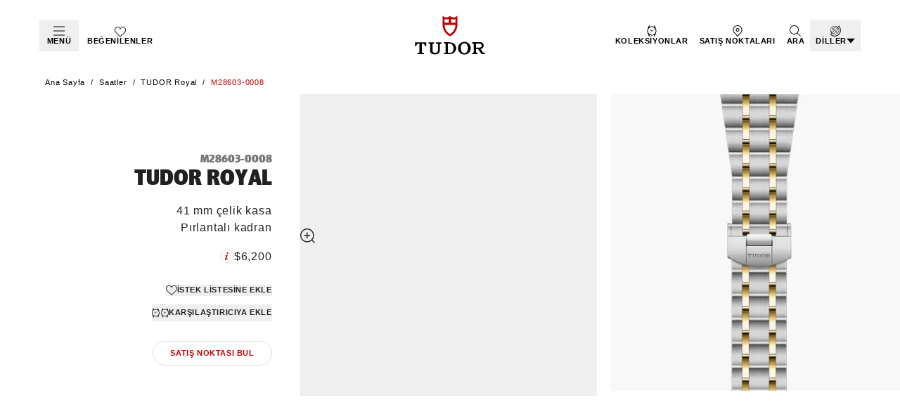

--- FILE ---
content_type: text/css; charset=UTF-8
request_url: https://www.tudorwatch.com/_next/static/css/d947f6d02e181061.css
body_size: 19961
content:
.sr-only{position:absolute;width:1px;height:1px;padding:0;margin:-1px;overflow:hidden;clip:rect(0,0,0,0);white-space:nowrap;border-width:0}.\!pointer-events-none{pointer-events:none!important}.pointer-events-none{pointer-events:none}.pointer-events-auto{pointer-events:auto}.visible{visibility:visible}.invisible{visibility:hidden}.static{position:static}.fixed{position:fixed}.absolute{position:absolute}.relative{position:relative}.sticky{position:sticky}.inset-0{inset:0}.inset-x-0{left:0;right:0}.inset-y-0{top:0;bottom:0}.-bottom-3{bottom:-.75rem}.-end-1\.5{inset-inline-end:-.375rem}.-end-3{inset-inline-end:-.75rem}.-end-\[0\.65rem\]{inset-inline-end:-.65rem}.-end-\[1rem\]{inset-inline-end:-1rem}.-left-1{left:-.25rem}.-right-1{right:-.25rem}.-right-\[1em\]{right:-1em}.-start-3{inset-inline-start:-.75rem}.-top-1{top:-.25rem}.-top-\[0\.09rem\]{top:-.09rem}.-top-\[0\.5\%\]{top:-.5%}.-top-\[0\.5px\]{top:-.5px}.-top-\[5px\]{top:-5px}.-top-\[60vh\]{top:-60vh}.bottom-0{bottom:0}.bottom-1\/4{bottom:25%}.bottom-25{bottom:6.25rem}.bottom-5{bottom:1.25rem}.bottom-7{bottom:1.75rem}.bottom-8{bottom:2rem}.bottom-\[15\%\]{bottom:15%}.bottom-\[15vw\]{bottom:15vw}.bottom-\[3\%\]{bottom:3%}.bottom-\[5\%\]{bottom:5%}.bottom-\[5vh\]{bottom:5vh}.bottom-\[60px\]{bottom:60px}.bottom-\[8\%\]{bottom:8%}.bottom-full{bottom:100%}.end-0{inset-inline-end:0}.end-12{inset-inline-end:3rem}.end-20{inset-inline-end:5rem}.end-5{inset-inline-end:1.25rem}.end-6{inset-inline-end:1.5rem}.end-7{inset-inline-end:1.75rem}.end-\[-2\%\]{inset-inline-end:-2%}.end-\[5\%\]{inset-inline-end:5%}.end-\[5vw\]{inset-inline-end:5vw}.left-0{left:0}.left-1\/2{left:50%}.left-\[-10\%\]{left:-10%}.left-\[-1px\]{left:-1px}.left-\[-4px\]{left:-4px}.left-\[0px\]{left:0}.left-\[10\%\]{left:10%}.left-\[16\.5\%\]{left:16.5%}.left-\[1vw\]{left:1vw}.left-\[20px\]{left:20px}.left-\[29\%\]{left:29%}.left-\[50\%\]{left:50%}.left-\[51\.8\%\]{left:51.8%}.left-\[5vw\]{left:5vw}.left-\[64\.3\%\]{left:64.3%}.right-0{right:0}.right-3{right:.75rem}.right-4{right:1rem}.right-5{right:1.25rem}.right-\[-10\%\]{right:-10%}.right-\[-110px\]{right:-110px}.right-\[-1px\]{right:-1px}.right-\[10\%\]{right:10%}.right-\[14\%\]{right:14%}.right-\[15\%\]{right:15%}.right-\[16\%\]{right:16%}.right-\[30px\]{right:30px}.right-\[5px\]{right:5px}.right-\[5vw\]{right:5vw}.right-\[6\%\]{right:6%}.start-0{inset-inline-start:0}.start-1\/2{inset-inline-start:50%}.start-\[5vw\]{inset-inline-start:5vw}.top-0{top:0}.top-1\/2{top:50%}.top-1\/4{top:25%}.top-15{top:3.75rem}.top-2{top:.5rem}.top-24{top:6rem}.top-3{top:.75rem}.top-4{top:1rem}.top-5{top:1.25rem}.top-6{top:1.5rem}.top-8{top:2rem}.top-\[-15\%\]{top:-15%}.top-\[13\.6\%\]{top:13.6%}.top-\[13\.7\%\]{top:13.7%}.top-\[15\%\]{top:15%}.top-\[1px\]{top:1px}.top-\[30\%\]{top:30%}.top-\[35px\]{top:35px}.top-\[35vh\]{top:35vh}.top-\[37\.4vh\]{top:37.4vh}.top-\[37\.8vh\]{top:37.8vh}.top-\[37\.9vh\]{top:37.9vh}.top-\[38vh\]{top:38vh}.top-\[40vh\]{top:40vh}.top-\[5\%\]{top:5%}.top-\[5\.7\%\]{top:5.7%}.top-\[5vh\]{top:5vh}.top-\[5vw\]{top:5vw}.top-\[90vh\]{top:90vh}.top-\[calc\(100\%-1px\)\]{top:calc(100% - 1px)}.top-\[calc\(var\(--header-base-height\)\)\]{top:calc(var(--header-base-height))}.top-\[calc\(var\(--header-height\)_\*_\(1_-_var\(--header-collapsed\)\)\)\]{top:calc(var(--header-height) * (1 - var(--header-collapsed)))}.top-\[var\(--header-base-height\)\]{top:var(--header-base-height)}.top-full{top:100%}.top-vh60{top:60vh}.-z-1{z-index:-1}.z-0{z-index:0}.z-1{z-index:1}.z-10{z-index:10}.z-2{z-index:2}.z-20{z-index:20}.z-3{z-index:3}.z-30{z-index:30}.z-4{z-index:4}.z-50{z-index:50}.z-\[1000\]{z-index:1000}.z-\[5\]{z-index:5}.z-\[6\]{z-index:6}.z-\[998\]{z-index:998}.z-\[999\]{z-index:999}.z-\[99\]{z-index:99}.order-first{order:-9999}.order-last{order:9999}.col-\[cont\]{grid-column:cont}.col-\[doc\]{grid-column:doc}.col-span-1{grid-column:span 1/span 1}.col-span-2{grid-column:span 2/span 2}.col-span-full{grid-column:1/-1}.col-start-1{grid-column-start:1}.col-start-2{grid-column-start:2}.col-start-3{grid-column-start:3}.col-end-\[-1\]{grid-column-end:-1}.col-end-auto{grid-column-end:auto}.row-\[ctas\]{grid-row:ctas}.row-\[pagin\]{grid-row:pagin}.row-\[roller\]{grid-row:roller}.row-\[sec\]{grid-row:sec}.row-span-2{grid-row:span 2/span 2}.row-span-full{grid-row:1/-1}.row-start-1{grid-row-start:1}.row-start-2{grid-row-start:2}.row-start-3{grid-row-start:3}.row-start-4{grid-row-start:4}.row-start-5{grid-row-start:5}.row-start-\[-2\]{grid-row-start:-2}.row-start-\[strip\]{grid-row-start:strip}.row-start-\[uictrl\]{grid-row-start:uictrl}.row-end-2{grid-row-end:2}.row-end-\[-1\]{grid-row-end:-1}.row-end-auto{grid-row-end:auto}.m-0{margin:0}.m-\[20px\]{margin:20px}.m-auto{margin:auto}.-mx-\[5vw\]{margin-left:-5vw;margin-right:-5vw}.mx-0{margin-left:0;margin-right:0}.mx-1{margin-left:.25rem;margin-right:.25rem}.mx-1\.25{margin-left:.3125rem;margin-right:.3125rem}.mx-\[2vw\]{margin-left:2vw;margin-right:2vw}.mx-\[30px\]{margin-left:30px;margin-right:30px}.mx-\[5\%\]{margin-left:5%;margin-right:5%}.mx-\[5vw\]{margin-left:5vw;margin-right:5vw}.mx-auto{margin-left:auto;margin-right:auto}.my-0{margin-top:0;margin-bottom:0}.my-10{margin-top:2.5rem;margin-bottom:2.5rem}.my-11{margin-top:2.75rem;margin-bottom:2.75rem}.my-5{margin-top:1.25rem;margin-bottom:1.25rem}.my-6{margin-top:1.5rem;margin-bottom:1.5rem}.my-8{margin-top:2rem;margin-bottom:2rem}.my-\[20px\]{margin-top:20px;margin-bottom:20px}.my-\[2px\]{margin-top:2px;margin-bottom:2px}.my-\[40px\]{margin-top:40px;margin-bottom:40px}.my-\[60px\]{margin-top:60px;margin-bottom:60px}.-mb-15{margin-bottom:-3.75rem}.-mb-2{margin-bottom:-.5rem}.-mb-5{margin-bottom:-1.25rem}.-mb-6{margin-bottom:-1.5rem}.-ml-\[7px\]{margin-left:-7px}.-mt-1{margin-top:-.25rem}.-mt-10{margin-top:-2.5rem}.-mt-2{margin-top:-.5rem}.-mt-28{margin-top:-7rem}.-mt-4{margin-top:-1rem}.-mt-52{margin-top:-13rem}.-mt-\[1px\]{margin-top:-1px}.-mt-\[30\%\]{margin-top:-30%}.-mt-\[50px\]{margin-top:-50px}.-mt-\[53px\]{margin-top:-53px}.-mt-\[calc\(var\(--header-base-height\)\)\]{margin-top:calc(calc(var(--header-base-height)) * -1)}.-mt-\[calc\(var\(--header-height\)\)\]{margin-top:calc(calc(var(--header-height)) * -1)}.-mt-\[calc\(var\(--header-height\)_\*_\(1_-_var\(--header-collapsed\)\)\)\]{margin-top:calc(calc(var(--header-height) * (1 - var(--header-collapsed))) * -1)}.-mt-\[var\(--variations-offset\)\]{margin-top:calc(var(--variations-offset) * -1)}.mb-0\.5{margin-bottom:.125rem}.mb-1{margin-bottom:.25rem}.mb-1\.25{margin-bottom:.3125rem}.mb-1\.5{margin-bottom:.375rem}.mb-10{margin-bottom:2.5rem}.mb-12{margin-bottom:3rem}.mb-14{margin-bottom:3.5rem}.mb-15{margin-bottom:3.75rem}.mb-16{margin-bottom:4rem}.mb-2{margin-bottom:.5rem}.mb-2\.5{margin-bottom:.625rem}.mb-20{margin-bottom:5rem}.mb-25{margin-bottom:6.25rem}.mb-3{margin-bottom:.75rem}.mb-4{margin-bottom:1rem}.mb-5{margin-bottom:1.25rem}.mb-6{margin-bottom:1.5rem}.mb-7{margin-bottom:1.75rem}.mb-8{margin-bottom:2rem}.mb-9{margin-bottom:2.25rem}.mb-\[-10px\]{margin-bottom:-10px}.mb-\[0\.625rem\]{margin-bottom:.625rem}.mb-\[0\.875rem\]{margin-bottom:.875rem}.mb-\[1\.875rem\]{margin-bottom:1.875rem}.mb-\[10px\]{margin-bottom:10px}.mb-\[10vh\]{margin-bottom:10vh}.mb-\[14px\]{margin-bottom:14px}.mb-\[15px\]{margin-bottom:15px}.mb-\[1px\]{margin-bottom:1px}.mb-\[20\%\]{margin-bottom:20%}.mb-\[30px\]{margin-bottom:30px}.mb-\[36px\]{margin-bottom:36px}.mb-\[40px\]{margin-bottom:40px}.mb-\[50px\]{margin-bottom:50px}.mb-\[5px\]{margin-bottom:5px}.mb-\[5vh\]{margin-bottom:5vh}.mb-\[7vh\]{margin-bottom:7vh}.mb-\[80px\]{margin-bottom:80px}.mb-p15{margin-bottom:15%}.me-12{margin-inline-end:3rem}.me-20{margin-inline-end:5rem}.me-3{margin-inline-end:.75rem}.me-\[10px\]{margin-inline-end:10px}.me-\[10vw\]{margin-inline-end:10vw}.me-\[15\%\]{margin-inline-end:15%}.me-\[5vw\]{margin-inline-end:5vw}.me-auto{margin-inline-end:auto}.ml-1{margin-left:.25rem}.ml-2,.ml-\[0\.5rem\]{margin-left:.5rem}.ml-\[5\%\]{margin-left:5%}.ml-\[5px\]{margin-left:5px}.ml-\[5vw\]{margin-left:5vw}.ml-auto{margin-left:auto}.mr-10{margin-right:2.5rem}.mr-2{margin-right:.5rem}.mr-4{margin-right:1rem}.mr-5{margin-right:1.25rem}.mr-8{margin-right:2rem}.mr-\[10px\]{margin-right:10px}.mr-\[14px\]{margin-right:14px}.mr-\[5vw\]{margin-right:5vw}.ms-1{margin-inline-start:.25rem}.ms-12{margin-inline-start:3rem}.ms-2{margin-inline-start:.5rem}.ms-5{margin-inline-start:1.25rem}.ms-6{margin-inline-start:1.5rem}.ms-8{margin-inline-start:2rem}.ms-\[10\%\]{margin-inline-start:10%}.ms-\[10vw\]{margin-inline-start:10vw}.ms-\[5px\]{margin-inline-start:5px}.ms-\[5vw\]{margin-inline-start:5vw}.ms-\[8px\]{margin-inline-start:8px}.ms-auto{margin-inline-start:auto}.mt-0{margin-top:0}.mt-0\.5{margin-top:.125rem}.mt-1{margin-top:.25rem}.mt-1\.25{margin-top:.3125rem}.mt-1\.5{margin-top:.375rem}.mt-10{margin-top:2.5rem}.mt-12{margin-top:3rem}.mt-14{margin-top:3.5rem}.mt-15{margin-top:3.75rem}.mt-16{margin-top:4rem}.mt-2{margin-top:.5rem}.mt-20{margin-top:5rem}.mt-3{margin-top:.75rem}.mt-4{margin-top:1rem}.mt-40{margin-top:10rem}.mt-5{margin-top:1.25rem}.mt-6{margin-top:1.5rem}.mt-7{margin-top:1.75rem}.mt-8{margin-top:2rem}.mt-\[-10px\]{margin-top:-10px}.mt-\[-20\%\]{margin-top:-20%}.mt-\[-20px\]{margin-top:-20px}.mt-\[-25\%\]{margin-top:-25%}.mt-\[-26\%\]{margin-top:-26%}.mt-\[-32\%\]{margin-top:-32%}.mt-\[1\.875rem\]{margin-top:1.875rem}.mt-\[10\%\]{margin-top:10%}.mt-\[10px\]{margin-top:10px}.mt-\[2\.5rem\]{margin-top:2.5rem}.mt-\[20vw\]{margin-top:20vw}.mt-\[2px\]{margin-top:2px}.mt-\[43\%\]{margin-top:43%}.mt-\[5\%\]{margin-top:5%}.mt-\[50\%\]{margin-top:50%}.mt-\[50px\]{margin-top:50px}.mt-\[52px\]{margin-top:52px}.mt-\[5px\]{margin-top:5px}.mt-\[5vh\]{margin-top:5vh}.mt-\[5vw\]{margin-top:5vw}.mt-\[70px\]{margin-top:70px}.mt-\[8\%\]{margin-top:8%}.mt-\[80px\]{margin-top:80px}.box-border{box-sizing:border-box}.box-content{box-sizing:content-box}.line-clamp-3{overflow:hidden;display:-webkit-box;-webkit-box-orient:vertical;-webkit-line-clamp:3}.block{display:block}.inline-block{display:inline-block}.inline{display:inline}.flex{display:flex}.inline-flex{display:inline-flex}.table{display:table}.grid{display:grid}.inline-grid{display:inline-grid}.contents{display:contents}.hidden{display:none}.aspect-square{aspect-ratio:1/1}.aspect-video{aspect-ratio:16/9}.\!size-3{width:.75rem!important;height:.75rem!important}.\!size-6{width:1.5rem!important;height:1.5rem!important}.size-1\.5{width:.375rem;height:.375rem}.size-1\/2{width:50%;height:50%}.size-11{width:2.75rem;height:2.75rem}.size-12{width:3rem;height:3rem}.size-14{width:3.5rem;height:3.5rem}.size-2{width:.5rem;height:.5rem}.size-25{width:6.25rem;height:6.25rem}.size-3{width:.75rem;height:.75rem}.size-3\.5{width:.875rem;height:.875rem}.size-4{width:1rem;height:1rem}.size-40{width:10rem;height:10rem}.size-5{width:1.25rem;height:1.25rem}.size-6{width:1.5rem;height:1.5rem}.size-9{width:2.25rem;height:2.25rem}.size-\[10px\]{width:10px;height:10px}.size-\[26px\]{width:26px;height:26px}.size-\[74px\]{width:74px;height:74px}.size-\[80\%\]{width:80%;height:80%}.size-full{width:100%;height:100%}.\!h-5{height:1.25rem!important}.\!h-6{height:1.5rem!important}.h-0{height:0}.h-0\.5{height:.125rem}.h-1{height:.25rem}.h-1\/2{height:50%}.h-10{height:2.5rem}.h-11{height:2.75rem}.h-12{height:3rem}.h-12\.5{height:3.125rem}.h-14{height:3.5rem}.h-15{height:3.75rem}.h-16{height:4rem}.h-2\.5{height:.625rem}.h-20{height:5rem}.h-24{height:6rem}.h-25{height:6.25rem}.h-3{height:.75rem}.h-3\/4{height:75%}.h-36{height:9rem}.h-4{height:1rem}.h-40{height:10rem}.h-5{height:1.25rem}.h-56{height:14rem}.h-6{height:1.5rem}.h-7{height:1.75rem}.h-72{height:18rem}.h-8{height:2rem}.h-80{height:20rem}.h-9{height:2.25rem}.h-96{height:24rem}.h-\[100vh\]{height:100vh}.h-\[125px\]{height:125px}.h-\[125vw\]{height:125vw}.h-\[130\%\]{height:130%}.h-\[140px\]{height:140px}.h-\[150vh\]{height:150vh}.h-\[15px\]{height:15px}.h-\[20\%\]{height:20%}.h-\[200px\]{height:200px}.h-\[200vh\]{height:200vh}.h-\[22px\]{height:22px}.h-\[23\.9\%\]{height:23.9%}.h-\[24\.3\%\]{height:24.3%}.h-\[25\.1\%\]{height:25.1%}.h-\[250px\]{height:250px}.h-\[25px\]{height:25px}.h-\[26px\]{height:26px}.h-\[276px\]{height:276px}.h-\[28px\]{height:28px}.h-\[3\/4\]{height:3/4}.h-\[300px\]{height:300px}.h-\[300vh\]{height:300vh}.h-\[30vh\]{height:30vh}.h-\[325px\]{height:325px}.h-\[350vh\]{height:350vh}.h-\[370px\]{height:370px}.h-\[395px\]{height:395px}.h-\[3rem\]{height:3rem}.h-\[400px\]{height:400px}.h-\[40px\]{height:40px}.h-\[40vh\]{height:40vh}.h-\[44px\]{height:44px}.h-\[450px\]{height:450px}.h-\[45px\]{height:45px}.h-\[470vh\]{height:470vh}.h-\[50px\]{height:50px}.h-\[50vh\]{height:50vh}.h-\[520vh\]{height:520vh}.h-\[56px\]{height:56px}.h-\[59\%\]{height:59%}.h-\[60\%\]{height:60%}.h-\[60px\]{height:60px}.h-\[60vh\]{height:60vh}.h-\[638px\]{height:638px}.h-\[64\%\]{height:64%}.h-\[65px\]{height:65px}.h-\[6px\]{height:6px}.h-\[70\%\]{height:70%}.h-\[70px\]{height:70px}.h-\[70vh\]{height:70vh}.h-\[72px\]{height:72px}.h-\[800\%\]{height:800%}.h-\[80px\]{height:80px}.h-\[80vh\]{height:80vh}.h-\[8px\]{height:8px}.h-\[90vh\]{height:90vh}.h-\[calc\(-125px_\+_100vh\)\]{height:calc(-125px + 100vh)}.h-\[calc\(-60px\+30vh\)\]{height:calc(-60px + 30vh)}.h-\[calc\(-80px\+220vh\)\]{height:calc(-80px + 220vh)}.h-\[calc\(100\%_-_var\(--variations-offset\)\)\]{height:calc(100% - var(--variations-offset))}.h-\[calc\(100dvh_-_var\(--header-base-height\)\)\]{height:calc(100dvh - var(--header-base-height))}.h-\[calc\(100dvh_-_var\(--header-base-height\)_-_70px\)\]{height:calc(100dvh - var(--header-base-height) - 70px)}.h-\[calc\(100vh-175px\)\]{height:calc(100vh - 175px)}.h-\[calc\(100vh_-_var\(--header-height\)\)\]{height:calc(100vh - var(--header-height))}.h-\[calc\(90vh-80px\)\]{height:calc(90vh - 80px)}.h-\[var\(--breadcrumb-height\)\]{height:var(--breadcrumb-height)}.h-\[var\(--h\)\]{height:var(--h)}.h-\[var\(--header-expanded\)\]{height:var(--header-expanded)}.h-\[var\(--top-banner-height\)\]{height:var(--top-banner-height)}.h-auto{height:auto}.h-fit{height:-moz-fit-content;height:fit-content}.h-full{height:100%}.h-min{height:-moz-min-content;height:min-content}.h-p80{height:80%}.h-screen,.h-vh100{height:100vh}.h-vh60{height:60vh}.max-h-60{max-height:15rem}.max-h-\[400px\]{max-height:400px}.max-h-\[520px\]{max-height:520px}.max-h-\[60vh\]{max-height:60vh}.max-h-\[unset\]{max-height:unset}.max-h-full{max-height:100%}.min-h-15{min-height:3.75rem}.min-h-28{min-height:7rem}.min-h-52{min-height:13rem}.min-h-60{min-height:15rem}.min-h-8{min-height:2rem}.min-h-\[40vw\]{min-height:40vw}.min-h-\[460px\]{min-height:460px}.min-h-\[70vh\]{min-height:70vh}.min-h-fit{min-height:-moz-fit-content;min-height:fit-content}.min-h-full{min-height:100%}.\!w-3{width:.75rem!important}.\!w-5{width:1.25rem!important}.\!w-6{width:1.5rem!important}.w-0{width:0}.w-1\/2{width:50%}.w-1\/3{width:33.333333%}.w-10{width:2.5rem}.w-11{width:2.75rem}.w-12{width:3rem}.w-15{width:3.75rem}.w-16{width:4rem}.w-2\.5{width:.625rem}.w-2\/3{width:66.666667%}.w-2\/4{width:50%}.w-20{width:5rem}.w-25{width:6.25rem}.w-3{width:.75rem}.w-4{width:1rem}.w-4\/5{width:80%}.w-48{width:12rem}.w-5{width:1.25rem}.w-5\/6{width:83.333333%}.w-6{width:1.5rem}.w-72{width:18rem}.w-8{width:2rem}.w-9{width:2.25rem}.w-\[--col-w\]{width:var(--col-w)}.w-\[--colarr-w\]{width:var(--colarr-w)}.w-\[100vw\]{width:100vw}.w-\[104\%\]{width:104%}.w-\[116\%\]{width:116%}.w-\[11px\]{width:11px}.w-\[12\%\]{width:12%}.w-\[125px\]{width:125px}.w-\[140px\]{width:140px}.w-\[15\%\]{width:15%}.w-\[15px\]{width:15px}.w-\[16\%\]{width:16%}.w-\[17\%\]{width:17%}.w-\[20\%\]{width:20%}.w-\[200px\]{width:200px}.w-\[24px\]{width:24px}.w-\[250px\]{width:250px}.w-\[25px\]{width:25px}.w-\[26px\]{width:26px}.w-\[3\.25rem\]{width:3.25rem}.w-\[30\%\]{width:30%}.w-\[300px\]{width:300px}.w-\[30px\]{width:30px}.w-\[3rem\]{width:3rem}.w-\[40\%\]{width:40%}.w-\[40px\]{width:40px}.w-\[43\%\]{width:43%}.w-\[45px\]{width:45px}.w-\[460px\]{width:460px}.w-\[46px\]{width:46px}.w-\[50px\]{width:50px}.w-\[56px\]{width:56px}.w-\[60\%\]{width:60%}.w-\[64\%\]{width:64%}.w-\[64px\]{width:64px}.w-\[65px\]{width:65px}.w-\[66px\]{width:66px}.w-\[67px\]{width:67px}.w-\[6px\]{width:6px}.w-\[70\%\]{width:70%}.w-\[70px\]{width:70px}.w-\[80\%\]{width:80%}.w-\[88px\]{width:88px}.w-\[90\%\]{width:90%}.w-\[90vw\]{width:90vw}.w-\[95\%\]{width:95%}.w-\[calc\(100\%\+8rem\)\]{width:calc(100% + 8rem)}.w-\[min\(90\%\2c _1100px\)\]{width:min(90%,1100px)}.w-auto{width:auto}.w-fit{width:-moz-fit-content;width:fit-content}.w-full{width:100%}.w-max{width:-moz-max-content;width:max-content}.w-p80{width:80%}.w-p90{width:90%}.w-scol{width:min(90%,690px)}.w-vw100{width:calc(100vw + 100% - 100vw)}.min-w-8{min-width:2rem}.min-w-\[200px\]{min-width:200px}.min-w-\[220px\]{min-width:220px}.min-w-\[250px\]{min-width:250px}.min-w-\[300px\]{min-width:300px}.min-w-\[38px\]{min-width:38px}.min-w-\[450px\]{min-width:450px}.min-w-\[50px\]{min-width:50px}.min-w-full{min-width:100%}.max-w-1140{max-width:1140px}.max-w-2xl{max-width:42rem}.max-w-3xl{max-width:48rem}.max-w-40{max-width:10rem}.max-w-4xl{max-width:56rem}.max-w-60{max-width:15rem}.max-w-690{max-width:690px}.max-w-6xl{max-width:72rem}.max-w-7xl{max-width:80rem}.max-w-\[1107px\]{max-width:1107px}.max-w-\[1140px\]{max-width:1140px}.max-w-\[1180px\]{max-width:1180px}.max-w-\[360px\]{max-width:360px}.max-w-\[390px\]{max-width:390px}.max-w-\[475px\]{max-width:475px}.max-w-\[480px\]{max-width:480px}.max-w-\[640px\]{max-width:640px}.max-w-\[690px\]{max-width:690px}.max-w-\[750px\]{max-width:750px}.max-w-\[800px\]{max-width:800px}.max-w-\[85\%\]{max-width:85%}.max-w-\[unset\]{max-width:unset}.max-w-fit{max-width:-moz-fit-content;max-width:fit-content}.max-w-full{max-width:100%}.max-w-scol{max-width:min(90%,690px)}.max-w-xs{max-width:20rem}.flex-1{flex:1 1 0%}.flex-none{flex:none}.shrink-0{flex-shrink:0}.grow{flex-grow:1}.basis-0{flex-basis:0px}.\!origin-center{transform-origin:center!important}.origin-center{transform-origin:center}.origin-top{transform-origin:top}.-translate-x-1\/2{--tw-translate-x:-50%;transform:translate(var(--tw-translate-x),var(--tw-translate-y)) rotate(var(--tw-rotate)) skewX(var(--tw-skew-x)) skewY(var(--tw-skew-y)) scaleX(var(--tw-scale-x)) scaleY(var(--tw-scale-y))}.-translate-y-1\/2,.-translate-y-2\/4{--tw-translate-y:-50%}.-translate-y-1\/2,.-translate-y-2\/4,.-translate-y-\[150\%\]{transform:translate(var(--tw-translate-x),var(--tw-translate-y)) rotate(var(--tw-rotate)) skewX(var(--tw-skew-x)) skewY(var(--tw-skew-y)) scaleX(var(--tw-scale-x)) scaleY(var(--tw-scale-y))}.-translate-y-\[150\%\]{--tw-translate-y:-150%}.-translate-y-\[60px\]{--tw-translate-y:-60px}.-translate-y-\[60px\],.translate-x-0\.5{transform:translate(var(--tw-translate-x),var(--tw-translate-y)) rotate(var(--tw-rotate)) skewX(var(--tw-skew-x)) skewY(var(--tw-skew-y)) scaleX(var(--tw-scale-x)) scaleY(var(--tw-scale-y))}.translate-x-0\.5{--tw-translate-x:0.125rem}.translate-x-\[-50\%\]{--tw-translate-x:-50%}.translate-x-\[-50\%\],.translate-y-0{transform:translate(var(--tw-translate-x),var(--tw-translate-y)) rotate(var(--tw-rotate)) skewX(var(--tw-skew-x)) skewY(var(--tw-skew-y)) scaleX(var(--tw-scale-x)) scaleY(var(--tw-scale-y))}.translate-y-0{--tw-translate-y:0px}.translate-y-1\/2{--tw-translate-y:50%}.translate-y-1\/2,.translate-y-\[40px\]{transform:translate(var(--tw-translate-x),var(--tw-translate-y)) rotate(var(--tw-rotate)) skewX(var(--tw-skew-x)) skewY(var(--tw-skew-y)) scaleX(var(--tw-scale-x)) scaleY(var(--tw-scale-y))}.translate-y-\[40px\]{--tw-translate-y:40px}.translate-y-\[calc\(\(-1_\*_var\(--header-base-height\)_-_100\%\)_\*_var\(--header-collapsed\)\)\]{--tw-translate-y:calc((-1 * var(--header-base-height) - 100%) * var(--header-collapsed))}.translate-y-\[calc\(-100\%_\*_var\(--header-collapsed\)\)\],.translate-y-\[calc\(\(-1_\*_var\(--header-base-height\)_-_100\%\)_\*_var\(--header-collapsed\)\)\]{transform:translate(var(--tw-translate-x),var(--tw-translate-y)) rotate(var(--tw-rotate)) skewX(var(--tw-skew-x)) skewY(var(--tw-skew-y)) scaleX(var(--tw-scale-x)) scaleY(var(--tw-scale-y))}.translate-y-\[calc\(-100\%_\*_var\(--header-collapsed\)\)\]{--tw-translate-y:calc(-100% * var(--header-collapsed))}.translate-y-\[calc\(-1_\*_100\%_-_50vh\)\]{--tw-translate-y:calc(-1 * 100% - 50vh)}.translate-y-\[calc\(-1_\*_100\%_-_50vh\)\],.translate-y-\[var\(--y\)\]{transform:translate(var(--tw-translate-x),var(--tw-translate-y)) rotate(var(--tw-rotate)) skewX(var(--tw-skew-x)) skewY(var(--tw-skew-y)) scaleX(var(--tw-scale-x)) scaleY(var(--tw-scale-y))}.translate-y-\[var\(--y\)\]{--tw-translate-y:var(--y)}.rotate-180{--tw-rotate:180deg}.rotate-180,.rotate-45{transform:translate(var(--tw-translate-x),var(--tw-translate-y)) rotate(var(--tw-rotate)) skewX(var(--tw-skew-x)) skewY(var(--tw-skew-y)) scaleX(var(--tw-scale-x)) scaleY(var(--tw-scale-y))}.rotate-45{--tw-rotate:45deg}.rotate-\[-30deg\]{--tw-rotate:-30deg}.rotate-\[-30deg\],.rotate-\[-39deg\]{transform:translate(var(--tw-translate-x),var(--tw-translate-y)) rotate(var(--tw-rotate)) skewX(var(--tw-skew-x)) skewY(var(--tw-skew-y)) scaleX(var(--tw-scale-x)) scaleY(var(--tw-scale-y))}.rotate-\[-39deg\]{--tw-rotate:-39deg}.rotate-\[30deg\]{--tw-rotate:30deg}.rotate-\[30deg\],.scale-100{transform:translate(var(--tw-translate-x),var(--tw-translate-y)) rotate(var(--tw-rotate)) skewX(var(--tw-skew-x)) skewY(var(--tw-skew-y)) scaleX(var(--tw-scale-x)) scaleY(var(--tw-scale-y))}.scale-100{--tw-scale-x:1;--tw-scale-y:1}.scale-\[1\.4\]{--tw-scale-x:1.4;--tw-scale-y:1.4}.-scale-x-100,.scale-\[1\.4\]{transform:translate(var(--tw-translate-x),var(--tw-translate-y)) rotate(var(--tw-rotate)) skewX(var(--tw-skew-x)) skewY(var(--tw-skew-y)) scaleX(var(--tw-scale-x)) scaleY(var(--tw-scale-y))}.-scale-x-100{--tw-scale-x:-1}.-scale-y-100{--tw-scale-y:-1}.-scale-y-100,.transform{transform:translate(var(--tw-translate-x),var(--tw-translate-y)) rotate(var(--tw-rotate)) skewX(var(--tw-skew-x)) skewY(var(--tw-skew-y)) scaleX(var(--tw-scale-x)) scaleY(var(--tw-scale-y))}.animate-\[_10s_linear_infinite\]{animation:10s linear infinite}@keyframes giftmovemobile{0%{transform:translateX(0) translateY(50px)}29%{transform:translateX(29vw) translateY(50px)}40%{transform:translateX(40vw) translateY(75px)}60%{transform:translateX(60vw) translateY(75px)}70%{transform:translateX(70vw) translateY(50px)}to{transform:translateX(100vw) translateY(50px)}}.animate-\[giftmovemobile_10s_linear_infinite\]{animation:giftmovemobile 10s linear infinite}@keyframes giftmovemobilertl{0%{transform:translateX(0) translateY(50px)}29%{transform:translateX(-29vw) translateY(50px)}40%{transform:translateX(-40vw) translateY(75px)}60%{transform:translateX(-60vw) translateY(75px)}70%{transform:translateX(-70vw) translateY(50px)}to{transform:translateX(-100vw) translateY(50px)}}.animate-\[giftmovemobilertl_10s_linear_infinite\]{animation:giftmovemobilertl 10s linear infinite}@keyframes spin{0%{transform:rotate(0deg)}to{transform:rotate(1turn)}}.animate-\[spin_3s_linear_infinite\]{animation:spin 3s linear infinite}@keyframes pulse{50%{opacity:.5}}.animate-pulse{animation:pulse 2s cubic-bezier(.4,0,.6,1) infinite}.cursor-default{cursor:default}.cursor-grab{cursor:grab}.cursor-pointer{cursor:pointer}.select-none{-webkit-user-select:none;-moz-user-select:none;user-select:none}.resize{resize:both}.snap-x{scroll-snap-type:x var(--tw-scroll-snap-strictness)}.snap-mandatory{--tw-scroll-snap-strictness:mandatory}.snap-start{scroll-snap-align:start}.snap-center{scroll-snap-align:center}.snap-align-none{scroll-snap-align:none}.scroll-m-20{scroll-margin:5rem}.scroll-px-6{scroll-padding-left:1.5rem;scroll-padding-right:1.5rem}.scroll-ps-\[5\%\]{scroll-padding-inline-start:5%}.list-inside{list-style-position:inside}.list-\[\'-_\'\]{list-style-type:"- "}.list-disc{list-style-type:disc}.list-none{list-style-type:none}.appearance-none{-webkit-appearance:none;-moz-appearance:none;appearance:none}.columns-2{-moz-columns:2;column-count:2}.break-before-column{-moz-column-break-before:column;break-before:column}.auto-cols-\[100\%\]{grid-auto-columns:100%}.auto-cols-\[100vw\]{grid-auto-columns:100vw}.grid-flow-col{grid-auto-flow:column}.auto-rows-\[80vh\]{grid-auto-rows:80vh}.grid-cols-1{grid-template-columns:repeat(1,minmax(0,1fr))}.grid-cols-2{grid-template-columns:repeat(2,minmax(0,1fr))}.grid-cols-3{grid-template-columns:repeat(3,minmax(0,1fr))}.grid-cols-4{grid-template-columns:repeat(4,minmax(0,1fr))}.grid-cols-5{grid-template-columns:repeat(5,minmax(0,1fr))}.grid-cols-\[1fr\]{grid-template-columns:1fr}.grid-cols-\[2rem_calc\(90vw-4rem\)_2rem\]{grid-template-columns:2rem calc(90vw - 4rem) 2rem}.grid-cols-\[60\%_40\%\]{grid-template-columns:60% 40%}.grid-cols-\[\[doc-start\]_0_\[cont-start\]_auto_\[cont-end\]_0_\[doc-end\]\]{grid-template-columns:[doc-start] 0 [cont-start] auto [cont-end] 0 [doc-end]}.grid-cols-\[auto_90\%_auto\]{grid-template-columns:auto 90% auto}.grid-cols-\[min-content_1fr\]{grid-template-columns:min-content 1fr}.grid-cols-\[min-content_auto\]{grid-template-columns:min-content auto}.grid-cols-maincol{grid-template-columns:calc((100vw - var(--maincol)) / 2) auto calc((100vw - var(--maincol)) / 2)}.grid-rows-1{grid-template-rows:repeat(1,minmax(0,1fr))}.grid-rows-2{grid-template-rows:repeat(2,minmax(0,1fr))}.grid-rows-3{grid-template-rows:repeat(3,minmax(0,1fr))}.grid-rows-\[1fr\]{grid-template-rows:1fr}.grid-rows-\[1fr_min-content\]{grid-template-rows:1fr min-content}.grid-rows-\[\[roller-start\]_auto_\[pagin\]_10\%_\[roller-end\]\]{grid-template-rows:[roller-start] auto [pagin] 10% [roller-end]}.grid-rows-\[\[sec-start\]_50px_\[ctas\]_auto_\[roller\]_auto_50px_\[sec-end\]\]{grid-template-rows:[sec-start] 50px [ctas] auto [roller] auto 50px [sec-end]}.grid-rows-\[auto_auto\]{grid-template-rows:auto auto}.grid-rows-\[minmax\(240px\2c 15vh\)_minmax\(480px\2c 15vh\)\]{grid-template-rows:minmax(240px,15vh) minmax(480px,15vh)}.grid-rows-\[minmax\(480px\2c 15vh\)_minmax\(240px\2c 15vh\)\]{grid-template-rows:minmax(480px,15vh) minmax(240px,15vh)}.flex-row{flex-direction:row}.flex-row-reverse{flex-direction:row-reverse}.flex-col{flex-direction:column}.flex-wrap{flex-wrap:wrap}.place-items-start{place-items:start}.place-items-end{place-items:end}.place-items-center{place-items:center}.content-center{align-content:center}.items-start{align-items:flex-start}.items-end{align-items:flex-end}.items-center{align-items:center}.items-baseline{align-items:baseline}.items-stretch{align-items:stretch}.justify-start{justify-content:flex-start}.justify-end{justify-content:flex-end}.justify-center{justify-content:center}.justify-between{justify-content:space-between}.justify-items-start{justify-items:start}.justify-items-center{justify-items:center}.gap-0{gap:0}.gap-0\.5{gap:.125rem}.gap-1{gap:.25rem}.gap-1\.5{gap:.375rem}.gap-10{gap:2.5rem}.gap-12{gap:3rem}.gap-15{gap:3.75rem}.gap-2{gap:.5rem}.gap-2\.5{gap:.625rem}.gap-20{gap:5rem}.gap-3{gap:.75rem}.gap-3\.5{gap:.875rem}.gap-4{gap:1rem}.gap-5{gap:1.25rem}.gap-6{gap:1.5rem}.gap-8{gap:2rem}.gap-\[--crl-gap\]{gap:var(--crl-gap)}.gap-\[0\.375rem\]{gap:.375rem}.gap-\[1\.5rem\]{gap:1.5rem}.gap-\[10px\]{gap:10px}.gap-\[30px\]{gap:30px}.gap-\[50px\]{gap:50px}.gap-\[6px\]{gap:6px}.gap-\[var\(--crl-gap\)\]{gap:var(--crl-gap)}.gap-x-0\.5{-moz-column-gap:.125rem;column-gap:.125rem}.gap-x-1{-moz-column-gap:.25rem;column-gap:.25rem}.gap-x-10{-moz-column-gap:2.5rem;column-gap:2.5rem}.gap-x-11{-moz-column-gap:2.75rem;column-gap:2.75rem}.gap-x-2{-moz-column-gap:.5rem;column-gap:.5rem}.gap-x-20{-moz-column-gap:5rem;column-gap:5rem}.gap-x-3{-moz-column-gap:.75rem;column-gap:.75rem}.gap-x-4{-moz-column-gap:1rem;column-gap:1rem}.gap-x-5{-moz-column-gap:1.25rem;column-gap:1.25rem}.gap-x-6{-moz-column-gap:1.5rem;column-gap:1.5rem}.gap-x-8{-moz-column-gap:2rem;column-gap:2rem}.gap-x-\[10px\]{-moz-column-gap:10px;column-gap:10px}.gap-x-\[28px\]{-moz-column-gap:28px;column-gap:28px}.gap-x-\[30px\]{-moz-column-gap:30px;column-gap:30px}.gap-x-\[50px\]{-moz-column-gap:50px;column-gap:50px}.gap-y-1{row-gap:.25rem}.gap-y-10{row-gap:2.5rem}.gap-y-12{row-gap:3rem}.gap-y-2{row-gap:.5rem}.gap-y-2\.5{row-gap:.625rem}.gap-y-4{row-gap:1rem}.gap-y-5{row-gap:1.25rem}.gap-y-6{row-gap:1.5rem}.gap-y-\[30px\]{row-gap:30px}.space-x-5>:not([hidden])~:not([hidden]){--tw-space-x-reverse:0;margin-right:calc(1.25rem * var(--tw-space-x-reverse));margin-left:calc(1.25rem * calc(1 - var(--tw-space-x-reverse)))}.space-y-15>:not([hidden])~:not([hidden]){--tw-space-y-reverse:0;margin-top:calc(3.75rem * calc(1 - var(--tw-space-y-reverse)));margin-bottom:calc(3.75rem * var(--tw-space-y-reverse))}.space-y-4>:not([hidden])~:not([hidden]){--tw-space-y-reverse:0;margin-top:calc(1rem * calc(1 - var(--tw-space-y-reverse)));margin-bottom:calc(1rem * var(--tw-space-y-reverse))}.divide-y>:not([hidden])~:not([hidden]){--tw-divide-y-reverse:0;border-top-width:calc(1px * calc(1 - var(--tw-divide-y-reverse)));border-bottom-width:calc(1px * var(--tw-divide-y-reverse))}.divide-\[\#e0e0e0\]>:not([hidden])~:not([hidden]){--tw-divide-opacity:1;border-color:rgb(224 224 224/var(--tw-divide-opacity,1))}.place-self-center{place-self:center}.self-start{align-self:flex-start}.self-end{align-self:flex-end}.self-center{align-self:center}.self-stretch{align-self:stretch}.justify-self-start{justify-self:start}.justify-self-end{justify-self:end}.justify-self-center{justify-self:center}.overflow-hidden{overflow:hidden}.overflow-clip{overflow:clip}.overflow-visible{overflow:visible}.overflow-x-auto{overflow-x:auto}.overflow-y-auto{overflow-y:auto}.overflow-x-hidden{overflow-x:hidden}.overflow-y-hidden{overflow-y:hidden}.overflow-y-scroll{overflow-y:scroll}.overscroll-contain{overscroll-behavior:contain}.truncate{overflow:hidden;text-overflow:ellipsis}.truncate,.whitespace-nowrap{white-space:nowrap}.text-wrap{text-wrap:wrap}.text-nowrap{text-wrap:nowrap}.text-balance{text-wrap:balance}.text-pretty{text-wrap:pretty}.break-words{overflow-wrap:break-word}.break-keep{word-break:keep-all}.rounded{border-radius:.25rem}.rounded-2xl{border-radius:1rem}.rounded-3xl{border-radius:1.5rem}.rounded-\[10px\]{border-radius:10px}.rounded-\[12px\]{border-radius:12px}.rounded-\[18px\]{border-radius:18px}.rounded-\[25px\]{border-radius:25px}.rounded-\[30px\]{border-radius:30px}.rounded-\[50px\]{border-radius:50px}.rounded-\[5px\]{border-radius:5px}.rounded-chipbtn{border-radius:3.125rem}.rounded-full{border-radius:9999px}.rounded-lg{border-radius:.5rem}.rounded-md{border-radius:.375rem}.rounded-xl{border-radius:.75rem}.rounded-b-\[30px\]{border-bottom-right-radius:30px;border-bottom-left-radius:30px}.rounded-b-none{border-bottom-right-radius:0;border-bottom-left-radius:0}.rounded-l-chipbtn{border-top-left-radius:3.125rem;border-bottom-left-radius:3.125rem}.rounded-r-chipbtn{border-top-right-radius:3.125rem;border-bottom-right-radius:3.125rem}.rounded-s-md{border-start-start-radius:.375rem;border-end-start-radius:.375rem}.\!border-0{border-width:0!important}.border{border-width:1px}.border-0{border-width:0}.border-1{border-width:.0625rem}.border-8{border-width:8px}.border-\[1px\]{border-width:1px}.border-\[3px\]{border-width:3px}.\!border-b-2{border-bottom-width:.125rem!important}.border-b{border-bottom-width:1px}.border-b-1{border-bottom-width:.0625rem}.border-b-\[1px\]{border-bottom-width:1px}.border-b-\[5px\]{border-bottom-width:5px}.border-l-1{border-left-width:.0625rem}.border-l-4{border-left-width:4px}.border-l-\[5px\]{border-left-width:5px}.border-r-4{border-right-width:4px}.border-r-\[5px\]{border-right-width:5px}.border-t-0{border-top-width:0}.border-t-1{border-top-width:.0625rem}.border-t-4{border-top-width:4px}.border-t-8{border-top-width:8px}.border-t-\[7px\]{border-top-width:7px}.border-solid{border-style:solid}.border-none{border-style:none}.\!border-gray-224{--tw-border-opacity:1!important;border-color:rgb(var(--color-gray-224)/var(--tw-border-opacity,1))!important}.\!border-red{--tw-border-opacity:1!important;border-color:rgb(var(--color-red)/var(--tw-border-opacity,1))!important}.border-black{--tw-border-opacity:1;border-color:rgb(var(--color-black)/var(--tw-border-opacity,1))}.border-gray-224{--tw-border-opacity:1;border-color:rgb(var(--color-gray-224)/var(--tw-border-opacity,1))}.border-gray-68{--tw-border-opacity:1;border-color:rgb(var(--color-gray-68)/var(--tw-border-opacity,1))}.border-red{--tw-border-opacity:1;border-color:rgb(var(--color-red)/var(--tw-border-opacity,1))}.border-thm-main{--tw-border-opacity:1;border-color:rgb(var(--thm-main)/var(--tw-border-opacity,1))}.border-thm-uisec-border{--tw-border-opacity:1;border-color:rgb(var(--thm-uisec-border)/var(--tw-border-opacity,1))}.border-transparent{border-color:transparent}.border-white{--tw-border-opacity:1;border-color:rgb(var(--color-white)/var(--tw-border-opacity,1))}.border-l-gray-224{--tw-border-opacity:1;border-left-color:rgb(var(--color-gray-224)/var(--tw-border-opacity,1))}.border-l-transparent{border-left-color:transparent}.border-r-transparent{border-right-color:transparent}.border-t-black{--tw-border-opacity:1;border-top-color:rgb(var(--color-black)/var(--tw-border-opacity,1))}.border-t-red{--tw-border-opacity:1;border-top-color:rgb(var(--color-red)/var(--tw-border-opacity,1))}.\!bg-gray-248{background-color:rgb(var(--color-gray-248)/var(--tw-bg-opacity,1))!important}.\!bg-gray-248,.\!bg-red{--tw-bg-opacity:1!important}.\!bg-red{background-color:rgb(var(--color-red)/var(--tw-bg-opacity,1))!important}.bg-\[\#566147\]{--tw-bg-opacity:1;background-color:rgb(86 97 71/var(--tw-bg-opacity,1))}.bg-\[\#f2f2f2\]{--tw-bg-opacity:1;background-color:rgb(242 242 242/var(--tw-bg-opacity,1))}.bg-\[\#f6f6f6\]{--tw-bg-opacity:1;background-color:rgb(246 246 246/var(--tw-bg-opacity,1))}.bg-\[rgb\(var\(--thm-txt-main\)\)\]{background-color:rgb(var(--thm-txt-main))}.bg-\[rgba\(var\(--color-white\)_\/_0\.3\)\]{background-color:rgba(var(--color-white)/.3)}.bg-alice-blue{--tw-bg-opacity:1;background-color:rgb(var(--color-alice-blue)/var(--tw-bg-opacity,1))}.bg-arbr{--tw-bg-opacity:1;background-color:rgb(var(--color-arbr)/var(--tw-bg-opacity,1))}.bg-black{--tw-bg-opacity:1;background-color:rgb(var(--color-black)/var(--tw-bg-opacity,1))}.bg-black\/75{background-color:rgb(var(--color-black)/.75)}.bg-black\/80{background-color:rgb(var(--color-black)/.8)}.bg-bronze{--tw-bg-opacity:1;background-color:rgb(var(--color-bronze)/var(--tw-bg-opacity,1))}.bg-cloudAbyss{--tw-bg-opacity:1;background-color:rgb(var(--color-cloud-abyss)/var(--tw-bg-opacity,1))}.bg-cycling{--tw-bg-opacity:1;background-color:rgb(var(--color-cycling)/var(--tw-bg-opacity,1))}.bg-dakar{--tw-bg-opacity:1;background-color:rgb(var(--color-dakar)/var(--tw-bg-opacity,1))}.bg-darkpink{--tw-bg-opacity:1;background-color:rgb(var(--color-darkpink)/var(--tw-bg-opacity,1))}.bg-f1-blue{--tw-bg-opacity:1;background-color:rgb(var(--color-f1-blue)/var(--tw-bg-opacity,1))}.bg-gray-160{--tw-bg-opacity:1;background-color:rgb(var(--color-gray-160)/var(--tw-bg-opacity,1))}.bg-gray-224{--tw-bg-opacity:1;background-color:rgb(var(--color-gray-224)/var(--tw-bg-opacity,1))}.bg-gray-248{--tw-bg-opacity:1;background-color:rgb(var(--color-gray-248)/var(--tw-bg-opacity,1))}.bg-gray-33{--tw-bg-opacity:1;background-color:rgb(var(--color-gray-33)/var(--tw-bg-opacity,1))}.bg-luminova{--tw-bg-opacity:1;background-color:rgb(var(--color-luminova)/var(--tw-bg-opacity,1))}.bg-luminova\/40{background-color:rgb(var(--color-luminova)/.4)}.bg-marine-dark{--tw-bg-opacity:1;background-color:rgb(var(--color-marine-dark)/var(--tw-bg-opacity,1))}.bg-pink{background-color:rgb(var(--color-pink)/var(--tw-bg-opacity,1))}.bg-pink,.bg-red{--tw-bg-opacity:1}.bg-red{background-color:rgb(var(--color-red)/var(--tw-bg-opacity,1))}.bg-red\/40{background-color:rgb(var(--color-red)/.4)}.bg-thm-light-bg{--tw-bg-opacity:1;background-color:rgb(var(--thm-light-bg)/var(--tw-bg-opacity,1))}.bg-thm-main{--tw-bg-opacity:1;background-color:rgb(var(--thm-main)/var(--tw-bg-opacity,1))}.bg-thm-main-altern{--tw-bg-opacity:1;background-color:rgb(var(--thm-main-altern)/var(--tw-bg-opacity,1))}.bg-thm-ui-bg-main{--tw-bg-opacity:1;background-color:rgb(var(--thm-ui-bg-main)/var(--tw-bg-opacity,1))}.bg-thm-ui-bg-main\/20{background-color:rgb(var(--thm-ui-bg-main)/.2)}.bg-thm-ui-main{--tw-bg-opacity:1;background-color:rgb(var(--thm-ui-main)/var(--tw-bg-opacity,1))}.bg-thm-uiprim-altern{--tw-bg-opacity:1;background-color:rgb(var(--thm-uiprim-altern)/var(--tw-bg-opacity,1))}.bg-transparent{background-color:transparent}.bg-us-navy{--tw-bg-opacity:1;background-color:rgb(var(--color-us-navy)/var(--tw-bg-opacity,1))}.bg-white{--tw-bg-opacity:1;background-color:rgb(var(--color-white)/var(--tw-bg-opacity,1))}.bg-white\/20{background-color:rgb(var(--color-white)/.2)}.bg-white\/40{background-color:rgb(var(--color-white)/.4)}.bg-opacity-90{--tw-bg-opacity:0.9}.bg-\[url\(\'https\:\/\/\$\{cloudinaryURL\}\/image\/upload\/q_auto\/f_auto\/c_limit\2c w_276\/tudorwatch\/tudormag\/tdr-texture\'\)\]{background-image:url(https://${cloudinaryurl}/image/upload/q_auto/f_auto/c_limit,w_276/tudorwatch/tudormag/tdr-texture)}.bg-gradient-to-t{background-image:linear-gradient(to top,var(--tw-gradient-stops))}.from-black\/95{--tw-gradient-from:rgb(var(--color-black)/0.95) var(--tw-gradient-from-position);--tw-gradient-to:rgb(var(--color-black)/0) var(--tw-gradient-to-position);--tw-gradient-stops:var(--tw-gradient-from),var(--tw-gradient-to)}.via-black\/60{--tw-gradient-to:rgb(var(--color-black)/0) var(--tw-gradient-to-position);--tw-gradient-stops:var(--tw-gradient-from),rgb(var(--color-black)/0.6) var(--tw-gradient-via-position),var(--tw-gradient-to)}.to-transparent{--tw-gradient-to:transparent var(--tw-gradient-to-position)}.bg-\[position\:calc\(100\%_-_1\.875rem\)_center\]{background-position:calc(100% - 1.875rem)}.bg-no-repeat{background-repeat:no-repeat}.fill-\[\#d3d3d3\]{fill:#d3d3d3}.fill-black{fill:rgb(var(--color-black)/1)}.fill-current{fill:currentColor}.fill-gray-118{fill:rgb(var(--color-gray-118)/1)}.fill-gray-160{fill:rgb(var(--color-gray-160)/1)}.fill-gray-224{fill:rgb(var(--color-gray-224)/1)}.fill-gray-248{fill:rgb(var(--color-gray-248)/1)}.fill-gray-33{fill:rgb(var(--color-gray-33)/1)}.fill-gray-33\/50{fill:rgb(var(--color-gray-33)/.5)}.fill-gray-68{fill:rgb(var(--color-gray-68)/1)}.fill-luminova{fill:rgb(var(--color-luminova)/1)}.fill-none{fill:none}.fill-red{fill:rgb(var(--color-red)/1)}.fill-transparent{fill:transparent}.fill-white{fill:rgb(var(--color-white)/1)}.stroke-gray-248{stroke:rgb(var(--color-gray-248)/1)}.stroke-red{stroke:rgb(var(--color-red)/1)}.stroke-white{stroke:rgb(var(--color-white)/1)}.stroke-2{stroke-width:2}.stroke-\[38px\]{stroke-width:38px}.stroke-\[4px\]{stroke-width:4px}.object-contain{-o-object-fit:contain;object-fit:contain}.object-cover{-o-object-fit:cover;object-fit:cover}.object-none{-o-object-fit:none;object-fit:none}.object-top{-o-object-position:top;object-position:top}.p-0{padding:0}.p-1{padding:.25rem}.p-1\.25{padding:.3125rem}.p-1\.5{padding:.375rem}.p-10{padding:2.5rem}.p-15{padding:3.75rem}.p-2{padding:.5rem}.p-2\.5{padding:.625rem}.p-3{padding:.75rem}.p-4{padding:1rem}.p-5{padding:1.25rem}.p-6{padding:1.5rem}.p-\[10px\]{padding:10px}.p-\[15px\]{padding:15px}.p-\[2px\]{padding:2px}.p-\[5\%\]{padding:5%}.p-\[5px\]{padding:5px}.p-\[var\(--crl-gap\)\]{padding:var(--crl-gap)}.px-0{padding-left:0;padding-right:0}.px-10{padding-left:2.5rem;padding-right:2.5rem}.px-12{padding-left:3rem;padding-right:3rem}.px-2{padding-left:.5rem;padding-right:.5rem}.px-2\.5{padding-left:.625rem;padding-right:.625rem}.px-25{padding-left:6.25rem;padding-right:6.25rem}.px-3{padding-left:.75rem;padding-right:.75rem}.px-4{padding-left:1rem;padding-right:1rem}.px-5{padding-left:1.25rem;padding-right:1.25rem}.px-6{padding-left:1.5rem;padding-right:1.5rem}.px-8{padding-left:2rem;padding-right:2rem}.px-\[1\.875rem\]{padding-left:1.875rem;padding-right:1.875rem}.px-\[10\%\]{padding-left:10%;padding-right:10%}.px-\[10px\]{padding-left:10px;padding-right:10px}.px-\[10vw\]{padding-left:10vw;padding-right:10vw}.px-\[13vw\]{padding-left:13vw;padding-right:13vw}.px-\[20px\]{padding-left:20px;padding-right:20px}.px-\[30px\]{padding-left:30px;padding-right:30px}.px-\[35px\]{padding-left:35px;padding-right:35px}.px-\[3vh\]{padding-left:3vh;padding-right:3vh}.px-\[5\%\]{padding-left:5%;padding-right:5%}.px-\[5vh\]{padding-left:5vh;padding-right:5vh}.px-\[5vw\]{padding-left:5vw;padding-right:5vw}.px-\[6px\]{padding-left:6px;padding-right:6px}.px-\[calc\(5vw_-_\.25rem\)\]{padding-left:calc(5vw - .25rem);padding-right:calc(5vw - .25rem)}.px-\[calc\(5vw_-_\.5rem\)\]{padding-left:calc(5vw - .5rem);padding-right:calc(5vw - .5rem)}.px-\[calc\(5vw_-_0\.15rem\)\]{padding-left:calc(5vw - .15rem);padding-right:calc(5vw - .15rem)}.px-\[calc\(5vw_-_0\.25rem\)\]{padding-left:calc(5vw - .25rem);padding-right:calc(5vw - .25rem)}.px-\[calc\(5vw_-_0\.5rem\)\]{padding-left:calc(5vw - .5rem);padding-right:calc(5vw - .5rem)}.py-0{padding-top:0;padding-bottom:0}.py-1{padding-top:.25rem;padding-bottom:.25rem}.py-1\.5{padding-top:.375rem;padding-bottom:.375rem}.py-10{padding-top:2.5rem;padding-bottom:2.5rem}.py-12{padding-top:3rem;padding-bottom:3rem}.py-15{padding-top:3.75rem;padding-bottom:3.75rem}.py-2{padding-top:.5rem;padding-bottom:.5rem}.py-25{padding-top:6.25rem;padding-bottom:6.25rem}.py-3{padding-top:.75rem;padding-bottom:.75rem}.py-4{padding-top:1rem;padding-bottom:1rem}.py-5{padding-top:1.25rem;padding-bottom:1.25rem}.py-6{padding-top:1.5rem;padding-bottom:1.5rem}.py-7{padding-top:1.75rem;padding-bottom:1.75rem}.py-8{padding-top:2rem;padding-bottom:2rem}.py-\[0\.9rem\]{padding-top:.9rem;padding-bottom:.9rem}.py-\[1\.875rem\]{padding-top:1.875rem;padding-bottom:1.875rem}.py-\[10px\]{padding-top:10px;padding-bottom:10px}.py-\[10vw\]{padding-top:10vw;padding-bottom:10vw}.py-\[15px\]{padding-top:15px;padding-bottom:15px}.py-\[30px\]{padding-top:30px;padding-bottom:30px}.py-\[50px\]{padding-top:50px;padding-bottom:50px}.py-\[5rem\]{padding-top:5rem;padding-bottom:5rem}.\!pb-0{padding-bottom:0!important}.pb-0{padding-bottom:0}.pb-1{padding-bottom:.25rem}.pb-10{padding-bottom:2.5rem}.pb-15{padding-bottom:3.75rem}.pb-2{padding-bottom:.5rem}.pb-20{padding-bottom:5rem}.pb-4{padding-bottom:1rem}.pb-5{padding-bottom:1.25rem}.pb-6{padding-bottom:1.5rem}.pb-7{padding-bottom:1.75rem}.pb-8{padding-bottom:2rem}.pb-\[1\.875rem\]{padding-bottom:1.875rem}.pb-\[10px\]{padding-bottom:10px}.pb-\[10vh\]{padding-bottom:10vh}.pb-\[22\%\]{padding-bottom:22%}.pb-\[30px\]{padding-bottom:30px}.pb-\[3vw\]{padding-bottom:3vw}.pb-\[50px\]{padding-bottom:50px}.pb-\[52px\]{padding-bottom:52px}.pb-\[56\.25\%\]{padding-bottom:56.25%}.pb-\[5vh\]{padding-bottom:5vh}.pb-\[80px\]{padding-bottom:80px}.pe-2{padding-inline-end:.5rem}.pe-2\.5{padding-inline-end:.625rem}.pe-3{padding-inline-end:.75rem}.pe-5{padding-inline-end:1.25rem}.pe-6{padding-inline-end:1.5rem}.pe-\[10\%\]{padding-inline-end:10%}.pe-\[30px\]{padding-inline-end:30px}.pe-\[5vw\]{padding-inline-end:5vw}.pe-\[calc\(5vw_-_\.25rem\)\]{padding-inline-end:calc(5vw - .25rem)}.pl-3{padding-left:.75rem}.pl-4{padding-left:1rem}.pl-8{padding-left:2rem}.pl-9{padding-left:2.25rem}.pl-\[1vw\]{padding-left:1vw}.pr-14{padding-right:3.5rem}.pr-4{padding-right:1rem}.pr-8{padding-right:2rem}.pr-9{padding-right:2.25rem}.ps-0{padding-inline-start:0}.ps-3{padding-inline-start:.75rem}.ps-5{padding-inline-start:1.25rem}.ps-\[30px\]{padding-inline-start:30px}.ps-\[5\%\]{padding-inline-start:5%}.ps-\[5vw\]{padding-inline-start:5vw}.ps-\[calc\(5vw_\+_2rem\)\]{padding-inline-start:calc(5vw + 2rem)}.pt-0{padding-top:0}.pt-0\.5{padding-top:.125rem}.pt-1{padding-top:.25rem}.pt-10{padding-top:2.5rem}.pt-12{padding-top:3rem}.pt-15{padding-top:3.75rem}.pt-16{padding-top:4rem}.pt-2{padding-top:.5rem}.pt-2\.5{padding-top:.625rem}.pt-20{padding-top:5rem}.pt-32{padding-top:8rem}.pt-5{padding-top:1.25rem}.pt-7{padding-top:1.75rem}.pt-8{padding-top:2rem}.pt-\[1\.125rem\]{padding-top:1.125rem}.pt-\[1\.875rem\]{padding-top:1.875rem}.pt-\[10px\]{padding-top:10px}.pt-\[1vh\]{padding-top:1vh}.pt-\[3\.75rem\]{padding-top:3.75rem}.pt-\[300px\]{padding-top:300px}.pt-\[30px\]{padding-top:30px}.pt-\[5rem\]{padding-top:5rem}.pt-\[6px\]{padding-top:6px}.text-left{text-align:left}.text-center{text-align:center}.text-right{text-align:right}.text-start{text-align:start}.text-end{text-align:end}.font-helvetica{font-family:var(--font-main)}.font-meta{font-family:var(--font-meta)}.\!text-\[80px\]{font-size:80px!important}.text-4xl{font-size:2.25rem;line-height:2.5rem}.text-\[0\.8rem\]{font-size:.8rem}.text-\[10px\]{font-size:10px}.text-\[11px\]{font-size:11px}.text-\[130px\]{font-size:130px}.text-\[13px\]{font-size:13px}.text-\[15\.83vw\]{font-size:15.83vw}.text-\[15px\]{font-size:15px}.text-\[15vw\]{font-size:15vw}.text-\[17px\]{font-size:17px}.text-\[26\.26vw\]{font-size:26.26vw}.text-\[35vw\]{font-size:35vw}.text-\[40px\]{font-size:40px}.text-\[43\.8vw\]{font-size:43.8vw}.text-\[60px\]{font-size:60px}.text-base{font-size:1rem;line-height:1.5rem}.text-hl28{font-size:clamp(1.125rem,.79vw + .921rem,1.75rem);line-height:clamp(1.406rem,2.37vw + .793rem,3.281rem)}.text-hl40{font-size:clamp(1.375rem,1.195vw + 1.066rem,2.5rem);line-height:clamp(2.063rem,1.262vw + 1.736rem,3.25rem)}.text-lg{font-size:1.125rem;line-height:1.75rem}.text-sm{font-size:.875rem;line-height:1.25rem}.text-xl{font-size:1.25rem;line-height:1.75rem}.text-xs{font-size:.75rem;line-height:1rem}.\!font-bold{font-weight:700!important}.font-black{font-weight:900}.font-bold{font-weight:700}.font-light{font-weight:300}.font-medium{font-weight:500}.font-normal{font-weight:400}.font-semibold{font-weight:600}.\!uppercase{text-transform:uppercase!important}.uppercase{text-transform:uppercase}.capitalize{text-transform:capitalize}.normal-case{text-transform:none}.not-italic{font-style:normal}.\!leading-\[0\.8\]{line-height:.8!important}.\!leading-\[1\]{line-height:1!important}.\!leading-tight{line-height:1.25!important}.leading-4{line-height:1rem}.leading-5{line-height:1.25rem}.leading-6{line-height:1.5rem}.leading-\[1\.1\]{line-height:1.1}.leading-\[1\.4em\]{line-height:1.4em}.leading-\[1\.6\]{line-height:1.6}.leading-\[1\]{line-height:1}.leading-\[50px\]{line-height:50px}.leading-none{line-height:1}.tracking-\[0\.6px\]{letter-spacing:.6px}.tracking-normal{letter-spacing:0}.tracking-wider{letter-spacing:.05em}.\!text-black{color:rgb(var(--color-black)/var(--tw-text-opacity,1))!important}.\!text-black,.\!text-red{--tw-text-opacity:1!important}.\!text-red{color:rgb(var(--color-red)/var(--tw-text-opacity,1))!important}.\!text-white{--tw-text-opacity:1!important;color:rgb(var(--color-white)/var(--tw-text-opacity,1))!important}.text-\[rgb\(var\(--thm-main\)\)\]{color:rgb(var(--thm-main))}.text-\[rgb\(var\(--thm-txt-main\)\)\]{color:rgb(var(--thm-txt-main))}.text-black{--tw-text-opacity:1;color:rgb(var(--color-black)/var(--tw-text-opacity,1))}.text-blue-dark{--tw-text-opacity:1;color:rgb(var(--color-blue-dark)/var(--tw-text-opacity,1))}.text-daring-f1{--tw-text-opacity:1;color:rgb(var(--color-daring-f1)/var(--tw-text-opacity,1))}.text-daring-flamingo-blue{--tw-text-opacity:1;color:rgb(var(--color-daring-flamingo-blue)/var(--tw-text-opacity,1))}.text-daring-lagoon-blue{--tw-text-opacity:1;color:rgb(var(--color-daring-lagoon-blue)/var(--tw-text-opacity,1))}.text-daring-pink{--tw-text-opacity:1;color:rgb(var(--color-daring-pink)/var(--tw-text-opacity,1))}.text-gray-118{--tw-text-opacity:1;color:rgb(var(--color-gray-118)/var(--tw-text-opacity,1))}.text-gray-160{--tw-text-opacity:1;color:rgb(var(--color-gray-160)/var(--tw-text-opacity,1))}.text-gray-33{--tw-text-opacity:1;color:rgb(var(--color-gray-33)/var(--tw-text-opacity,1))}.text-gray-68{--tw-text-opacity:1;color:rgb(var(--color-gray-68)/var(--tw-text-opacity,1))}.text-pelagos-39{--tw-text-opacity:1;color:rgb(var(--color-pelagos-39)/var(--tw-text-opacity,1))}.text-red{--tw-text-opacity:1;color:rgb(var(--color-red)/var(--tw-text-opacity,1))}.text-thm-intro-txt{--tw-text-opacity:1;color:rgb(var(--thm-intro-txt)/var(--tw-text-opacity,1))}.text-thm-main{--tw-text-opacity:1;color:rgb(var(--thm-main)/var(--tw-text-opacity,1))}.text-thm-txt-altern{--tw-text-opacity:1;color:rgb(var(--thm-txt-altern)/var(--tw-text-opacity,1))}.text-thm-txt-dark{--tw-text-opacity:1;color:rgb(var(--thm-txt-dark)/var(--tw-text-opacity,1))}.text-thm-txt-high{--tw-text-opacity:1;color:rgb(var(--thm-txt-high)/var(--tw-text-opacity,1))}.text-thm-txt-main{--tw-text-opacity:1;color:rgb(var(--thm-txt-main)/var(--tw-text-opacity,1))}.text-thm-txt-sec-altern{--tw-text-opacity:1;color:rgb(var(--thm-txt-sec-altern)/var(--tw-text-opacity,1))}.text-thm-txt-sec-main{--tw-text-opacity:1;color:rgb(var(--thm-txt-sec-main)/var(--tw-text-opacity,1))}.text-thm-uiprim-main{--tw-text-opacity:1;color:rgb(var(--thm-uiprim-main)/var(--tw-text-opacity,1))}.text-transparent{color:transparent}.text-white{--tw-text-opacity:1;color:rgb(var(--color-white)/var(--tw-text-opacity,1))}.underline-offset-2{text-underline-offset:2px}.antialiased{-webkit-font-smoothing:antialiased;-moz-osx-font-smoothing:grayscale}.opacity-0{opacity:0}.opacity-100{opacity:1}.opacity-30{opacity:.3}.opacity-50{opacity:.5}.shadow{--tw-shadow:0 1px 3px 0 rgba(0,0,0,.1),0 1px 2px -1px rgba(0,0,0,.1);--tw-shadow-colored:0 1px 3px 0 var(--tw-shadow-color),0 1px 2px -1px var(--tw-shadow-color)}.shadow,.shadow-2xl{box-shadow:var(--tw-ring-offset-shadow,0 0 #0000),var(--tw-ring-shadow,0 0 #0000),var(--tw-shadow)}.shadow-2xl{--tw-shadow:0 25px 50px -12px rgba(0,0,0,.25);--tw-shadow-colored:0 25px 50px -12px var(--tw-shadow-color)}.shadow-\[0_-10px_30px_0_rgba\(0\2c 0\2c 0\2c 0\.10\)\]{--tw-shadow:0 -10px 30px 0 rgba(0,0,0,.1);--tw-shadow-colored:0 -10px 30px 0 var(--tw-shadow-color);box-shadow:var(--tw-ring-offset-shadow,0 0 #0000),var(--tw-ring-shadow,0 0 #0000),var(--tw-shadow)}.shadow-\[0_0_20px_10px_rgba\(0\2c 0\2c 0\2c 0\.05\)\]{--tw-shadow:0 0 20px 10px rgba(0,0,0,.05);--tw-shadow-colored:0 0 20px 10px var(--tw-shadow-color);box-shadow:var(--tw-ring-offset-shadow,0 0 #0000),var(--tw-ring-shadow,0 0 #0000),var(--tw-shadow)}.shadow-\[0_0px_25px_-5px_rgba\(0\2c 0\2c 0\2c 0\.1\)\]{--tw-shadow:0 0px 25px -5px rgba(0,0,0,.1);--tw-shadow-colored:0 0px 25px -5px var(--tw-shadow-color);box-shadow:var(--tw-ring-offset-shadow,0 0 #0000),var(--tw-ring-shadow,0 0 #0000),var(--tw-shadow)}.shadow-\[0_0px_25px_-5px_rgba\(0\2c 0\2c 0\2c 0\.3\)\]{--tw-shadow:0 0px 25px -5px rgba(0,0,0,.3);--tw-shadow-colored:0 0px 25px -5px var(--tw-shadow-color);box-shadow:var(--tw-ring-offset-shadow,0 0 #0000),var(--tw-ring-shadow,0 0 #0000),var(--tw-shadow)}.shadow-\[0px_1px_5px_-1px_rgba\(0\2c 0\2c 0\2c 0\.5\)\]{--tw-shadow:0px 1px 5px -1px rgba(0,0,0,.5);--tw-shadow-colored:0px 1px 5px -1px var(--tw-shadow-color);box-shadow:var(--tw-ring-offset-shadow,0 0 #0000),var(--tw-ring-shadow,0 0 #0000),var(--tw-shadow)}.shadow-\[0px_4px_30px_0px_rgba\(0\2c 0\2c 0\2c 0\.10\)\]{--tw-shadow:0px 4px 30px 0px rgba(0,0,0,.1);--tw-shadow-colored:0px 4px 30px 0px var(--tw-shadow-color)}.shadow-\[0px_4px_30px_0px_rgba\(0\2c 0\2c 0\2c 0\.10\)\],.shadow-bottom{box-shadow:var(--tw-ring-offset-shadow,0 0 #0000),var(--tw-ring-shadow,0 0 #0000),var(--tw-shadow)}.shadow-bottom{--tw-shadow:0px 4px 50px 0px rgba(0,0,0,.15);--tw-shadow-colored:0px 4px 50px 0px var(--tw-shadow-color)}.shadow-card{--tw-shadow:0 10px 30px 0 rgba(0,0,0,.1);--tw-shadow-colored:0 10px 30px 0 var(--tw-shadow-color)}.shadow-card,.shadow-hubList{box-shadow:var(--tw-ring-offset-shadow,0 0 #0000),var(--tw-ring-shadow,0 0 #0000),var(--tw-shadow)}.shadow-hubList{--tw-shadow:rgba(0,0,0,.1) 0px 10px 30px 0px;--tw-shadow-colored:0px 10px 30px 0px var(--tw-shadow-color)}.shadow-lg{--tw-shadow:0 10px 15px -3px rgba(0,0,0,.1),0 4px 6px -4px rgba(0,0,0,.1);--tw-shadow-colored:0 10px 15px -3px var(--tw-shadow-color),0 4px 6px -4px var(--tw-shadow-color)}.shadow-lg,.shadow-md{box-shadow:var(--tw-ring-offset-shadow,0 0 #0000),var(--tw-ring-shadow,0 0 #0000),var(--tw-shadow)}.shadow-md{--tw-shadow:0 4px 6px -1px rgba(0,0,0,.1),0 2px 4px -2px rgba(0,0,0,.1);--tw-shadow-colored:0 4px 6px -1px var(--tw-shadow-color),0 2px 4px -2px var(--tw-shadow-color)}.shadow-xl{--tw-shadow:0 20px 25px -5px rgba(0,0,0,.1),0 8px 10px -6px rgba(0,0,0,.1);--tw-shadow-colored:0 20px 25px -5px var(--tw-shadow-color),0 8px 10px -6px var(--tw-shadow-color);box-shadow:var(--tw-ring-offset-shadow,0 0 #0000),var(--tw-ring-shadow,0 0 #0000),var(--tw-shadow)}.outline-none{outline:2px solid transparent;outline-offset:2px}.outline-0{outline-width:0}.blur{--tw-blur:blur(8px)}.blur,.drop-shadow-lg{filter:var(--tw-blur) var(--tw-brightness) var(--tw-contrast) var(--tw-grayscale) var(--tw-hue-rotate) var(--tw-invert) var(--tw-saturate) var(--tw-sepia) var(--tw-drop-shadow)}.drop-shadow-lg{--tw-drop-shadow:drop-shadow(0 10px 8px rgba(0,0,0,.04)) drop-shadow(0 4px 3px rgba(0,0,0,.1))}.drop-shadow-md{--tw-drop-shadow:drop-shadow(0 4px 3px rgba(0,0,0,.07)) drop-shadow(0 2px 2px rgba(0,0,0,.06))}.drop-shadow-md,.drop-shadow-xl{filter:var(--tw-blur) var(--tw-brightness) var(--tw-contrast) var(--tw-grayscale) var(--tw-hue-rotate) var(--tw-invert) var(--tw-saturate) var(--tw-sepia) var(--tw-drop-shadow)}.drop-shadow-xl{--tw-drop-shadow:drop-shadow(0 20px 13px rgba(0,0,0,.03)) drop-shadow(0 8px 5px rgba(0,0,0,.08))}.invert{--tw-invert:invert(100%)}.filter,.invert{filter:var(--tw-blur) var(--tw-brightness) var(--tw-contrast) var(--tw-grayscale) var(--tw-hue-rotate) var(--tw-invert) var(--tw-saturate) var(--tw-sepia) var(--tw-drop-shadow)}.backdrop-blur{--tw-backdrop-blur:blur(8px)}.backdrop-blur,.backdrop-blur-sm{-webkit-backdrop-filter:var(--tw-backdrop-blur) var(--tw-backdrop-brightness) var(--tw-backdrop-contrast) var(--tw-backdrop-grayscale) var(--tw-backdrop-hue-rotate) var(--tw-backdrop-invert) var(--tw-backdrop-opacity) var(--tw-backdrop-saturate) var(--tw-backdrop-sepia);backdrop-filter:var(--tw-backdrop-blur) var(--tw-backdrop-brightness) var(--tw-backdrop-contrast) var(--tw-backdrop-grayscale) var(--tw-backdrop-hue-rotate) var(--tw-backdrop-invert) var(--tw-backdrop-opacity) var(--tw-backdrop-saturate) var(--tw-backdrop-sepia)}.backdrop-blur-sm{--tw-backdrop-blur:blur(4px)}.transition{transition-property:color,background-color,border-color,text-decoration-color,fill,stroke,opacity,box-shadow,transform,filter,-webkit-backdrop-filter;transition-property:color,background-color,border-color,text-decoration-color,fill,stroke,opacity,box-shadow,transform,filter,backdrop-filter;transition-property:color,background-color,border-color,text-decoration-color,fill,stroke,opacity,box-shadow,transform,filter,backdrop-filter,-webkit-backdrop-filter;transition-timing-function:cubic-bezier(.4,0,.2,1);transition-duration:.15s}.transition-\[top\]{transition-property:top;transition-timing-function:cubic-bezier(.4,0,.2,1);transition-duration:.15s}.transition-all{transition-property:all;transition-timing-function:cubic-bezier(.4,0,.2,1);transition-duration:.15s}.transition-colors{transition-property:color,background-color,border-color,text-decoration-color,fill,stroke;transition-timing-function:cubic-bezier(.4,0,.2,1);transition-duration:.15s}.transition-height{transition-property:height;transition-timing-function:cubic-bezier(.4,0,.2,1);transition-duration:.15s}.transition-opacity{transition-property:opacity;transition-timing-function:cubic-bezier(.4,0,.2,1);transition-duration:.15s}.transition-transform{transition-property:transform;transition-timing-function:cubic-bezier(.4,0,.2,1);transition-duration:.15s}.transition-width{transition-property:width;transition-timing-function:cubic-bezier(.4,0,.2,1);transition-duration:.15s}.duration-100{transition-duration:.1s}.duration-200{transition-duration:.2s}.duration-300{transition-duration:.3s}.duration-500{transition-duration:.5s}.duration-700{transition-duration:.7s}.duration-\[600ms\]{transition-duration:.6s}.ease-in-out{transition-timing-function:cubic-bezier(.4,0,.2,1)}.ease-out{transition-timing-function:cubic-bezier(0,0,.2,1)}@media (min-width:20rem){.colw-full{--col-w:100%;--colarr-w:100%}}@media (min-width:37.5rem){.colw-full{--col-w:100%;--colarr-w:100%}}@media (min-width:60rem){.colw-full{--col-w:100%;--colarr-w:100%}}@media (min-width:80rem){.colw-full{--col-w:100%;--colarr-w:100%}}@media (min-width:120rem){.colw-full{--col-w:100%;--colarr-w:100%}}@media (min-width:20rem){.colw-lg{--col-w:90%;--colarr-w:calc(var(--col-w) + 2.75rem)}}@media (min-width:37.5rem){.colw-lg{--col-w:90%;--colarr-w:calc(var(--col-w) + 2.75rem)}}@media (min-width:60rem){.colw-lg{--col-w:90%;--colarr-w:calc(var(--col-w) + 2.75rem)}}@media (min-width:80rem){.colw-lg{--col-w:80%;--colarr-w:calc(var(--col-w) + 2.75rem * 3)}}@media (min-width:120rem){.colw-lg{--col-w:80%;--colarr-w:calc(var(--col-w) + 2.75rem * 3)}}@media (min-width:20rem){.colw-md{--col-w:90%;--colarr-w:calc(var(--col-w) + 2.75rem)}}@media (min-width:37.5rem){.colw-md{--col-w:90%;--colarr-w:calc(var(--col-w) + 2.75rem)}}@media (min-width:60rem){.colw-md{--col-w:90%;--colarr-w:calc(var(--col-w) + 2.75rem)}}@media (min-width:80rem){.colw-md{--col-w:min(71.25rem,80%);--colarr-w:calc(var(--col-w) + 2.75rem * 3)}}@media (min-width:120rem){.colw-md{--col-w:min(71.25rem,80%);--colarr-w:calc(var(--col-w) + 2.75rem * 3)}}@media (min-width:20rem){.colw-sm{--col-w:90%;--colarr-w:calc(var(--col-w) + 2.75rem)}}@media (min-width:37.5rem){.colw-sm{--col-w:90%;--colarr-w:calc(var(--col-w) + 2.75rem)}}@media (min-width:60rem){.colw-sm{--col-w:min(43.125rem,70%);--colarr-w:calc(var(--col-w) + 2.75rem)}}@media (min-width:80rem){.colw-sm{--col-w:min(43.125rem,50%);--colarr-w:calc(var(--col-w) + 2.75rem * 3)}}@media (min-width:120rem){.colw-sm{--col-w:min(43.125rem,50%);--colarr-w:calc(var(--col-w) + 2.75rem * 3)}}@media (min-width:20rem){.colw-xlg{--col-w:90%;--colarr-w:90%}}@media (min-width:37.5rem){.colw-xlg{--col-w:90%;--colarr-w:90%}}@media (min-width:60rem){.colw-xlg{--col-w:90%;--colarr-w:90%}}@media (min-width:80rem){.colw-xlg{--col-w:90%;--colarr-w:90%}}@media (min-width:120rem){.colw-xlg{--col-w:90%;--colarr-w:90%}}.headline-10{font-size:clamp(.875rem,.75rem + .3125vw,1.125rem)}.headline-10,.headline-100{font-family:var(--font-meta);line-height:1;text-transform:uppercase;letter-spacing:0}.headline-100{font-size:clamp(2.25rem,1.375rem + 2.1875vw,4rem)}.headline-150{font-size:clamp(2.25rem,-.8438rem + 7.7344vw,8.4375rem)}.headline-150,.headline-30{font-family:var(--font-meta);line-height:1;text-transform:uppercase;letter-spacing:0}.headline-30{font-size:clamp(1.125rem,.8125rem + .7813vw,1.75rem)}.headline-50{font-family:var(--font-meta);font-size:clamp(1.75rem,1.5rem + .625vw,2.25rem);line-height:1;text-transform:uppercase;letter-spacing:0}.body-100{font-size:clamp(.875rem,.75rem + .3125vw,1.125rem);line-height:1.6}.body-120{font-size:clamp(1.125rem,.8125rem + .7813vw,1.75rem);line-height:1.6}.body-80{font-size:clamp(.8125rem,.7188rem + .2344vw,1rem);line-height:1.6}.uitxt-20{font-size:clamp(.625rem,.5625rem + .1563vw,.75rem);line-height:1.25}.fillgrid{grid-area:1/1/1/1}.\[direction\:ltr\]{direction:ltr}.\[grid-area\:1\/1\]{grid-area:1/1}.\[text-align\:initial\]{text-align:initial}main[data-theme=arbr]{--thm-main:var(--color-arbr);--thm-main-altern:var(--color-arbr-mid);--thm-txt-main:var(--color-white);--thm-txt-high:var(--color-arbr-light);--thm-txt-altern:var(--color-arbr-xlight);--thm-txt-dark:var(--color-white);--thm-txt-sec-main:var(--thm-txt-main);--thm-txt-sec-altern:var(--thm-txt-altern);--thm-uiprim-main:var(--color-arbr);--thm-uiprim-altern:var(--color-white);--thm-uiprim-active:var(--color-black);--thm-uiprim-border:var(--color-arbr);--thm-uiprim-border-hov:var(--color-arbr);--thm-uisec-main:var(--color-white);--thm-uisec-altern:var(--color-arbr);--thm-uisec-active:var(--color-black);--thm-uisec-border:var(--color-white);--thm-uisec-border-hov:var(--color-white);--thm-uidrk-main:var(--color-white);--thm-uidrk-altern:var(--color-arbr);--thm-uidrk-active:var(--color-black);--thm-uidrk-border:var(--color-white);--thm-uidrk-border-hov:var(--color-white);--thm-ui-main:var(--color-white);--thm-ui-sec:var(--color-arbr-mid);--thm-ui-bg-main:var(--color-black);--thm-ui-bg-sec:var(--color-white);--thm-dark-bg:var(--color-white);--thm-light-bg:var(--color-white);--thm-intro-bg:var(--color-black);--thm-intro-txt:var(--color-white);background-color:rgb(var(--thm-main))}[data-theme=arbr] .carol{background-color:transparent}.push-collection-watch[data-theme=arbr]{--thm-txt-main:var(--color-white);background-color:rgb(var(--color-arbr))}.push-collection-watch[data-theme=arbr] button.add-to-wishlist{--tw-text-opacity:1;color:rgb(var(--thm-txt-main)/var(--tw-text-opacity,1))}.\*\:pointer-events-none>*{pointer-events:none}.\*\:relative>*{position:relative}.\*\:mb-7>*{margin-bottom:1.75rem}.\*\:inline-flex>*{display:inline-flex}.\*\:\!size-auto>*{width:auto!important;height:auto!important}.\*\:break-inside-avoid-column>*{-moz-column-break-inside:avoid;break-inside:avoid-column}.\*\:text-pretty>*{text-wrap:pretty}.\*\:border-b-1>*{border-bottom-width:.0625rem}.\*\:border-\[\#e0e0e0\]>*{--tw-border-opacity:1;border-color:rgb(224 224 224/var(--tw-border-opacity,1))}.\*\:\!fill-white>*{fill:rgb(var(--color-white)/1)!important}.\*\:ps-9>*{padding-inline-start:2.25rem}.\*\:\!text-white>*{--tw-text-opacity:1!important;color:rgb(var(--color-white)/var(--tw-text-opacity,1))!important}.before\:absolute:before{content:var(--tw-content);position:absolute}.before\:left-0:before{content:var(--tw-content);left:0}.before\:top-0:before{content:var(--tw-content);top:0}.before\:top-1\/2:before{content:var(--tw-content);top:50%}.before\:block:before{content:var(--tw-content);display:block}.before\:size-full:before{content:var(--tw-content);width:100%;height:100%}.before\:w-8:before{content:var(--tw-content);width:2rem}.before\:w-full:before{content:var(--tw-content);width:100%}.before\:border-t:before{content:var(--tw-content);border-top-width:1px}.before\:border-gray-68:before{content:var(--tw-content);--tw-border-opacity:1;border-color:rgb(var(--color-gray-68)/var(--tw-border-opacity,1))}.before\:content-\[\'\'\]:before{--tw-content:"";content:var(--tw-content)}.after\:absolute:after{content:var(--tw-content);position:absolute}.after\:bottom-0:after{content:var(--tw-content);bottom:0}.after\:right-0:after{content:var(--tw-content);right:0}.after\:top-1\/2:after{content:var(--tw-content);top:50%}.after\:z-0:after{content:var(--tw-content);z-index:0}.after\:mx-1:after{content:var(--tw-content);margin-left:.25rem;margin-right:.25rem}.after\:block:after{content:var(--tw-content);display:block}.after\:size-0:after{content:var(--tw-content);width:0;height:0}.after\:h-\[2px\]:after{content:var(--tw-content);height:2px}.after\:h-\[calc\(100\%-var\(--variations-offset\)\)\]:after{content:var(--tw-content);height:calc(100% - var(--variations-offset))}.after\:w-0:after{content:var(--tw-content);width:0}.after\:w-full:after{content:var(--tw-content);width:100%}.after\:-translate-y-1\/2:after{content:var(--tw-content);--tw-translate-y:-50%;transform:translate(var(--tw-translate-x),var(--tw-translate-y)) rotate(var(--tw-rotate)) skewX(var(--tw-skew-x)) skewY(var(--tw-skew-y)) scaleX(var(--tw-scale-x)) scaleY(var(--tw-scale-y))}.after\:content-normal:after{content:var(--tw-content);align-content:normal}.after\:border-x-\[6px\]:after{content:var(--tw-content);border-left-width:6px;border-right-width:6px}.after\:border-b-\[9px\]:after{content:var(--tw-content);border-bottom-width:9px}.after\:border-solid:after{content:var(--tw-content);border-style:solid}.after\:border-x-transparent:after{content:var(--tw-content);border-left-color:transparent;border-right-color:transparent}.after\:border-b-red:after{content:var(--tw-content);--tw-border-opacity:1;border-bottom-color:rgb(var(--color-red)/var(--tw-border-opacity,1))}.after\:bg-\[var\(--variations-cover-bg\2c black\)\]:after{content:var(--tw-content);background-color:var(--variations-cover-bg,#000)}.after\:bg-red:after{content:var(--tw-content);--tw-bg-opacity:1;background-color:rgb(var(--color-red)/var(--tw-bg-opacity,1))}.after\:pb-\[100\%\]:after{content:var(--tw-content);padding-bottom:100%}.after\:pe-\[5vw\]:after{content:var(--tw-content);padding-inline-end:5vw}.after\:transition-width:after{content:var(--tw-content);transition-property:width;transition-timing-function:cubic-bezier(.4,0,.2,1);transition-duration:.15s}.after\:delay-0:after{content:var(--tw-content);transition-delay:0s}.after\:duration-300:after{content:var(--tw-content);transition-duration:.3s}.after\:ease-in-out:after{content:var(--tw-content);transition-timing-function:cubic-bezier(.4,0,.2,1)}.after\:content-\[\'\'\]:after{--tw-content:"";content:var(--tw-content)}.after\:content-\[\'\/\'\]:after{--tw-content:"/";content:var(--tw-content)}.first\:start-0:first-child{inset-inline-start:0}.first\:mb-5:first-child{margin-bottom:1.25rem}.first\:mt-4:first-child{margin-top:1rem}.first\:scroll-ms-\[55vw\]:first-child{scroll-margin-inline-start:55vw}.last\:end-0:last-child{inset-inline-end:0}.last\:mb-0:last-child{margin-bottom:0}.last\:mb-8:last-child{margin-bottom:2rem}.last\:pe-0:last-child{padding-inline-end:0}.last-of-type\:mb-0:last-of-type{margin-bottom:0}.last-of-type\:mb-20:last-of-type{margin-bottom:5rem}.last-of-type\:mb-5:last-of-type{margin-bottom:1.25rem}.focus-within\:pointer-events-auto:focus-within{pointer-events:auto}.focus-within\:opacity-100:focus-within{opacity:1}@media (hover:hover) and (pointer:fine){.hover\:mb-0:hover{margin-bottom:0}.hover\:h-1\.5:hover{height:.375rem}.hover\:scale-110:hover{--tw-scale-x:1.1;--tw-scale-y:1.1;transform:translate(var(--tw-translate-x),var(--tw-translate-y)) rotate(var(--tw-rotate)) skewX(var(--tw-skew-x)) skewY(var(--tw-skew-y)) scaleX(var(--tw-scale-x)) scaleY(var(--tw-scale-y))}.hover\:cursor-pointer:hover{cursor:pointer}.hover\:border-1:hover{border-width:.0625rem}.hover\:border-b-2:hover{border-bottom-width:.125rem}.hover\:border-red:hover{--tw-border-opacity:1;border-color:rgb(var(--color-red)/var(--tw-border-opacity,1))}.hover\:bg-gray-248:hover{--tw-bg-opacity:1;background-color:rgb(var(--color-gray-248)/var(--tw-bg-opacity,1))}.hover\:bg-red:hover{--tw-bg-opacity:1;background-color:rgb(var(--color-red)/var(--tw-bg-opacity,1))}.hover\:bg-red\/70:hover{background-color:rgb(var(--color-red)/.7)}.hover\:bg-thm-ui-bg-sec:hover{--tw-bg-opacity:1;background-color:rgb(var(--thm-ui-bg-sec)/var(--tw-bg-opacity,1))}.hover\:bg-thm-uiprim-main:hover{--tw-bg-opacity:1;background-color:rgb(var(--thm-uiprim-main)/var(--tw-bg-opacity,1))}.hover\:fill-red:hover{fill:rgb(var(--color-red)/1)}.hover\:text-black:hover{--tw-text-opacity:1;color:rgb(var(--color-black)/var(--tw-text-opacity,1))}.hover\:text-red:hover{--tw-text-opacity:1;color:rgb(var(--color-red)/var(--tw-text-opacity,1))}.hover\:text-thm-uiprim-altern:hover{--tw-text-opacity:1;color:rgb(var(--thm-uiprim-altern)/var(--tw-text-opacity,1))}.hover\:text-white:hover{--tw-text-opacity:1;color:rgb(var(--color-white)/var(--tw-text-opacity,1))}.hover\:underline:hover{text-decoration-line:underline}.hover\:after\:w-full:hover:after{content:var(--tw-content);width:100%}}.focus\:outline-0:focus{outline-width:0}.focus-visible\:z-1:focus-visible{z-index:1}.focus-visible\:outline:focus-visible{outline-style:solid}.focus-visible\:outline-2:focus-visible{outline-width:2px}.focus-visible\:outline-offset-2:focus-visible{outline-offset:2px}.focus-visible\:outline-offset-\[15px\]:focus-visible{outline-offset:15px}.focus-visible\:outline-red:focus-visible{outline-color:rgb(var(--color-red)/1)}.disabled\:opacity-30:disabled{opacity:.3}@media (hover:hover) and (pointer:fine){.group:hover .group-hover\:visible{visibility:visible}.group:hover .group-hover\:top-0{top:0}.group:hover .group-hover\:block{display:block}.group:hover .group-hover\:flex{display:flex}.group:hover .group-hover\:h-\[200\%\]{height:200%}.group:hover .group-hover\:h-\[6px\]{height:6px}.group:hover .group-hover\:translate-y-2\.5{--tw-translate-y:0.625rem}.group:hover .group-hover\:-rotate-180,.group:hover .group-hover\:translate-y-2\.5{transform:translate(var(--tw-translate-x),var(--tw-translate-y)) rotate(var(--tw-rotate)) skewX(var(--tw-skew-x)) skewY(var(--tw-skew-y)) scaleX(var(--tw-scale-x)) scaleY(var(--tw-scale-y))}.group:hover .group-hover\:-rotate-180{--tw-rotate:-180deg}.group:hover .group-hover\:rotate-180{--tw-rotate:180deg;transform:translate(var(--tw-translate-x),var(--tw-translate-y)) rotate(var(--tw-rotate)) skewX(var(--tw-skew-x)) skewY(var(--tw-skew-y)) scaleX(var(--tw-scale-x)) scaleY(var(--tw-scale-y))}.group:hover .group-hover\:scale-110,.group\/button:hover .group-hover\/button\:scale-110{--tw-scale-x:1.1;--tw-scale-y:1.1;transform:translate(var(--tw-translate-x),var(--tw-translate-y)) rotate(var(--tw-rotate)) skewX(var(--tw-skew-x)) skewY(var(--tw-skew-y)) scaleX(var(--tw-scale-x)) scaleY(var(--tw-scale-y))}.group\/thumbnail:hover .group-hover\/thumbnail\:border-gray-68{--tw-border-opacity:1;border-color:rgb(var(--color-gray-68)/var(--tw-border-opacity,1))}.group:hover .group-hover\:border-red{--tw-border-opacity:1;border-color:rgb(var(--color-red)/var(--tw-border-opacity,1))}.group:hover .group-hover\:bg-red{--tw-bg-opacity:1;background-color:rgb(var(--color-red)/var(--tw-bg-opacity,1))}.group:hover .group-hover\:fill-red{fill:rgb(var(--color-red)/1)}.group:hover .group-hover\:fill-white{fill:rgb(var(--color-white)/1)}.group:hover .group-hover\:stroke-white{stroke:rgb(var(--color-white)/1)}.group\/thumbnail:hover .group-hover\/thumbnail\:text-thm-txt-high{--tw-text-opacity:1;color:rgb(var(--thm-txt-high)/var(--tw-text-opacity,1))}.group:hover .group-hover\:text-red{--tw-text-opacity:1;color:rgb(var(--color-red)/var(--tw-text-opacity,1))}.group:hover .group-hover\:text-thm-txt-altern{--tw-text-opacity:1;color:rgb(var(--thm-txt-altern)/var(--tw-text-opacity,1))}.group:hover .group-hover\:text-thm-txt-high{--tw-text-opacity:1;color:rgb(var(--thm-txt-high)/var(--tw-text-opacity,1))}.group:hover .group-hover\:text-white{--tw-text-opacity:1;color:rgb(var(--color-white)/var(--tw-text-opacity,1))}.group:hover .group-hover\:underline{text-decoration-line:underline}.group:hover .group-hover\:opacity-100{opacity:1}.group:hover .group-hover\:after\:w-full:after{content:var(--tw-content);width:100%}}.group:focus .group-focus\:scale-110{--tw-scale-x:1.1;--tw-scale-y:1.1;transform:translate(var(--tw-translate-x),var(--tw-translate-y)) rotate(var(--tw-rotate)) skewX(var(--tw-skew-x)) skewY(var(--tw-skew-y)) scaleX(var(--tw-scale-x)) scaleY(var(--tw-scale-y))}.group:focus-visible .group-focus-visible\:top-0{top:0}.group:focus-visible .group-focus-visible\:translate-y-2\.5{--tw-translate-y:0.625rem;transform:translate(var(--tw-translate-x),var(--tw-translate-y)) rotate(var(--tw-rotate)) skewX(var(--tw-skew-x)) skewY(var(--tw-skew-y)) scaleX(var(--tw-scale-x)) scaleY(var(--tw-scale-y))}.group:focus-visible .group-focus-visible\:rotate-180{--tw-rotate:180deg;transform:translate(var(--tw-translate-x),var(--tw-translate-y)) rotate(var(--tw-rotate)) skewX(var(--tw-skew-x)) skewY(var(--tw-skew-y)) scaleX(var(--tw-scale-x)) scaleY(var(--tw-scale-y))}.group:focus-visible .group-focus-visible\:scale-110{--tw-scale-x:1.1;--tw-scale-y:1.1;transform:translate(var(--tw-translate-x),var(--tw-translate-y)) rotate(var(--tw-rotate)) skewX(var(--tw-skew-x)) skewY(var(--tw-skew-y)) scaleX(var(--tw-scale-x)) scaleY(var(--tw-scale-y))}.group:focus-visible .group-focus-visible\:opacity-100{opacity:1}.group.hover-strap .group-\[\.hover-strap\]\:border-gray-68{--tw-border-opacity:1;border-color:rgb(var(--color-gray-68)/var(--tw-border-opacity,1))}.group.current .group-\[\.current\]\:fill-red,.group:not(:disabled) .group-\[\&\:not\(\:disabled\)\]\:fill-red{fill:rgb(var(--color-red)/1)}.group.active .group-\[\.active\]\:text-red,.group.current .group-\[\.current\]\:text-red{--tw-text-opacity:1;color:rgb(var(--color-red)/var(--tw-text-opacity,1))}.group.hover-strap .group-\[\.hover-strap\]\:text-thm-txt-high{--tw-text-opacity:1;color:rgb(var(--thm-txt-high)/var(--tw-text-opacity,1))}.group.hover-strap .group-\[\.hover-strap\]\:opacity-100{opacity:1}@media (hover:hover) and (pointer:fine){.group:not(:disabled):hover .group-\[\&\:not\(\:disabled\)\]\:group-hover\:fill-white{fill:rgb(var(--color-white)/1)}}.peer:checked~.peer-checked\:font-semibold{font-weight:600}@media (hover:hover) and (pointer:fine){.peer:hover~.peer-hover\:text-red{--tw-text-opacity:1;color:rgb(var(--color-red)/var(--tw-text-opacity,1))}}.andp\:mt-10+p{margin-top:2.5rem}.andp\:mt-5+p{margin-top:1.25rem}.andp\:mt-8+p{margin-top:2rem}.andh2\:mt-20+h2{margin-top:5rem}.anddiv\:mt-10+div{margin-top:2.5rem}.anddiv\:mt-7+div{margin-top:1.75rem}.andfig\:mt-8+figure{margin-top:2rem}.andfig\:mt-\[130px\]+figure{margin-top:130px}.anda\:mt-10+a{margin-top:2.5rem}@media (pointer:fine){.pointer-fine\:absolute{position:absolute}.pointer-fine\:opacity-0{opacity:0}}.chkdlab\:h-\[200\%\] input[type=radio]:checked+label{height:200%}.chkdlab\:bg-thm-ui-main input[type=radio]:checked+label{--tw-bg-opacity:1;background-color:rgb(var(--thm-ui-main)/var(--tw-bg-opacity,1))}@media (prefers-reduced-motion:reduce){.motion-reduce\:\!hidden{display:none!important}}@media not all and (min-width:80rem){.max-lg\:row-start-3{grid-row-start:3}.max-lg\:mt-7{margin-top:1.75rem}.max-lg\:hidden{display:none}.max-lg\:w-1\/3{width:33.333333%}.max-lg\:w-\[350px\]{width:350px}.max-lg\:flex-col{flex-direction:column}.max-lg\:pt-10{padding-top:2.5rem}.max-lg\:pt-11{padding-top:2.75rem}.max-lg\:text-center{text-align:center}.max-lg\:\*\:flex-1>*{flex:1 1 0%}}@media not all and (min-width:60rem){.max-md\:fixed{position:fixed}.max-md\:absolute{position:absolute}.max-md\:-bottom-4{bottom:-1rem}.max-md\:end-8{inset-inline-end:2rem}.max-md\:left-0{left:0}.max-md\:left-1\/3{left:33.333333%}.max-md\:right-5{right:1.25rem}.max-md\:top-0{top:0}.max-md\:top-5{top:1.25rem}.max-md\:order-first{order:-9999}.max-md\:mx-\[5vw\]{margin-left:5vw;margin-right:5vw}.max-md\:mx-auto{margin-left:auto;margin-right:auto}.max-md\:mb-10{margin-bottom:2.5rem}.max-md\:mb-5{margin-bottom:1.25rem}.max-md\:mb-8{margin-bottom:2rem}.max-md\:ms-auto{margin-inline-start:auto}.max-md\:mt-10{margin-top:2.5rem}.max-md\:mt-5{margin-top:1.25rem}.max-md\:hidden{display:none}.max-md\:size-5{width:1.25rem;height:1.25rem}.max-md\:h-60{height:15rem}.max-md\:h-\[182px\]{height:182px}.max-md\:h-\[305px\]{height:305px}.max-md\:h-\[395px\]{height:395px}.max-md\:h-\[60vh\]{height:60vh}.max-md\:h-full{height:100%}.max-md\:w-1\/2{width:50%}.max-md\:w-60{width:15rem}.max-md\:w-\[90vw\]{width:90vw}.max-md\:w-full{width:100%}.max-md\:w-screen{width:100vw}.max-md\:max-w-\[650px\]{max-width:650px}.max-md\:max-w-p90{max-width:90%}.max-md\:-translate-x-1\/2{--tw-translate-x:-50%;transform:translate(var(--tw-translate-x),var(--tw-translate-y)) rotate(var(--tw-rotate)) skewX(var(--tw-skew-x)) skewY(var(--tw-skew-y)) scaleX(var(--tw-scale-x)) scaleY(var(--tw-scale-y))}.max-md\:grid-cols-2{grid-template-columns:repeat(2,minmax(0,1fr))}.max-md\:flex-col{flex-direction:column}.max-md\:justify-center{justify-content:center}.max-md\:gap-8{gap:2rem}.max-md\:gap-x-5{-moz-column-gap:1.25rem;column-gap:1.25rem}.max-md\:gap-x-\[15px\]{-moz-column-gap:15px;column-gap:15px}.max-md\:gap-y-2{row-gap:.5rem}.max-md\:overflow-y-auto{overflow-y:auto}.max-md\:px-5{padding-left:1.25rem;padding-right:1.25rem}.max-md\:px-\[5vw\]{padding-left:5vw;padding-right:5vw}.max-md\:py-5{padding-top:1.25rem;padding-bottom:1.25rem}.max-md\:py-\[5vw\]{padding-top:5vw;padding-bottom:5vw}.max-md\:pb-10{padding-bottom:2.5rem}.max-md\:pb-12{padding-bottom:3rem}.max-md\:pr-5{padding-right:1.25rem}.max-md\:pt-0{padding-top:0}.max-md\:\[grid-template-rows\:auto\]{grid-template-rows:auto}.max-md\:last-of-type\:mb-0:last-of-type{margin-bottom:0}.max-md\:focus\:outline-none:focus{outline:2px solid transparent;outline-offset:2px}}@media not all and (min-width:37.5rem){.max-sm\:bottom-0{bottom:0}.max-sm\:bottom-8{bottom:2rem}.max-sm\:left-1\/2{left:50%}.max-sm\:right-5{right:1.25rem}.max-sm\:col-start-1{grid-column-start:1}.max-sm\:col-start-2{grid-column-start:2}.max-sm\:row-start-1{grid-row-start:1}.max-sm\:row-start-2{grid-row-start:2}.max-sm\:row-start-3{grid-row-start:3}.max-sm\:-mt-2{margin-top:-.5rem}.max-sm\:mb-2{margin-bottom:.5rem}.max-sm\:mt-10{margin-top:2.5rem}.max-sm\:mt-\[30px\]{margin-top:30px}.max-sm\:hidden{display:none}.max-sm\:size-full{width:100%;height:100%}.max-sm\:h-15{height:3.75rem}.max-sm\:h-\[90px\]{height:90px}.max-sm\:w-36{width:9rem}.max-sm\:w-\[90px\]{width:90px}.max-sm\:w-fit{width:-moz-fit-content;width:fit-content}.max-sm\:w-full{width:100%}.max-sm\:w-p80{width:80%}.max-sm\:w-p90{width:90%}.max-sm\:max-w-20{max-width:5rem}.max-sm\:max-w-\[430px\]{max-width:430px}.max-sm\:max-w-p80{max-width:80%}.max-sm\:-translate-x-1\/2{--tw-translate-x:-50%}.max-sm\:-translate-x-1\/2,.max-sm\:-translate-y-1\/2{transform:translate(var(--tw-translate-x),var(--tw-translate-y)) rotate(var(--tw-rotate)) skewX(var(--tw-skew-x)) skewY(var(--tw-skew-y)) scaleX(var(--tw-scale-x)) scaleY(var(--tw-scale-y))}.max-sm\:-translate-y-1\/2{--tw-translate-y:-50%}.max-sm\:flex-col{flex-direction:column}.max-sm\:flex-col-reverse{flex-direction:column-reverse}.max-sm\:justify-end{justify-content:flex-end}.max-sm\:gap-4{gap:1rem}.max-sm\:gap-6{gap:1.5rem}.max-sm\:gap-x-3{-moz-column-gap:.75rem;column-gap:.75rem}.max-sm\:self-start{align-self:flex-start}.max-sm\:self-end{align-self:flex-end}.max-sm\:whitespace-normal{white-space:normal}.max-sm\:text-wrap{text-wrap:wrap}.max-sm\:break-words{overflow-wrap:break-word}.max-sm\:px-5{padding-left:1.25rem;padding-right:1.25rem}.max-sm\:py-5{padding-top:1.25rem;padding-bottom:1.25rem}.max-sm\:pb-\[30px\]{padding-bottom:30px}.max-sm\:pb-\[5vh\]{padding-bottom:5vh}.max-sm\:pt-\[30px\]{padding-top:30px}.max-sm\:text-\[10px\]{font-size:10px}.max-sm\:text-xs{font-size:.75rem;line-height:1rem}.max-sm\:active\:bg-red:active{--tw-bg-opacity:1;background-color:rgb(var(--color-red)/var(--tw-bg-opacity,1))}.max-sm\:active\:text-white:active{--tw-text-opacity:1;color:rgb(var(--color-white)/var(--tw-text-opacity,1))}}@media not all and (min-width:26.5625rem){.max-s\:mb-0{margin-bottom:0}.max-s\:mb-10{margin-bottom:2.5rem}.max-s\:mt-7{margin-top:1.75rem}.max-s\:w-1\/2{width:50%}.max-s\:w-12{width:3rem}.max-s\:w-48{width:12rem}.max-s\:gap-x-2{-moz-column-gap:.5rem;column-gap:.5rem}.max-s\:px-2\.5{padding-left:.625rem;padding-right:.625rem}.max-s\:pt-\[120px\]{padding-top:120px}.max-s\:text-\[10px\]{font-size:10px}}@media not all and (min-width:20rem){.max-xs\:-mt-20{margin-top:-5rem}}@media (min-width:20rem){.xs\:bottom-\[0\.8rem\]{bottom:.8rem}.xs\:-ms-2\.5{margin-inline-start:-.625rem}.xs\:hidden{display:none}.xs\:h-20{height:5rem}.xs\:h-5{height:1.25rem}.xs\:w-16{width:4rem}.xs\:w-20{width:5rem}.xs\:w-5{width:1.25rem}.xs\:w-\[70\%\]{width:70%}.xs\:overflow-x-auto{overflow-x:auto}}@media (min-width:26.5625rem){.s\:-ms-3\.5{margin-inline-start:-.875rem}.s\:h-11{height:2.75rem}.s\:w-11{width:2.75rem}.s\:w-full{width:100%}.s\:pt-\[120px\]{padding-top:120px}.s\:headline-100{font-family:var(--font-meta);font-size:clamp(2.25rem,1.375rem + 2.1875vw,4rem);line-height:1;text-transform:uppercase;letter-spacing:0}}@media (min-width:37.5rem){.sm\:-bottom-28{bottom:-7rem}.sm\:-right-\[5\%\]{right:-5%}.sm\:bottom-\[10vh\]{bottom:10vh}.sm\:bottom-\[10vw\]{bottom:10vw}.sm\:end-\[7\%\]{inset-inline-end:7%}.sm\:left-\[10vw\]{left:10vw}.sm\:right-10{right:2.5rem}.sm\:right-\[10vw\]{right:10vw}.sm\:top-1\/2{top:50%}.sm\:top-10{top:2.5rem}.sm\:top-\[10vh\]{top:10vh}.sm\:top-\[10vw\]{top:10vw}.sm\:top-\[12\%\]{top:12%}.sm\:m-auto{margin:auto}.sm\:mx-0{margin-left:0;margin-right:0}.sm\:-mb-4{margin-bottom:-1rem}.sm\:-ms-4{margin-inline-start:-1rem}.sm\:-mt-14{margin-top:-3.5rem}.sm\:mb-0{margin-bottom:0}.sm\:mb-3{margin-bottom:.75rem}.sm\:mb-\[10vh\]{margin-bottom:10vh}.sm\:mb-\[15\%\]{margin-bottom:15%}.sm\:mb-\[34px\]{margin-bottom:34px}.sm\:me-\[10vw\]{margin-inline-end:10vw}.sm\:ml-0{margin-left:0}.sm\:ml-\[10vw\]{margin-left:10vw}.sm\:mr-\[10vw\]{margin-right:10vw}.sm\:ms-5{margin-inline-start:1.25rem}.sm\:ms-\[10vw\]{margin-inline-start:10vw}.sm\:mt-10{margin-top:2.5rem}.sm\:mt-\[-1\.5px\]{margin-top:-1.5px}.sm\:mt-\[10vh\]{margin-top:10vh}.sm\:mt-\[34px\]{margin-top:34px}.sm\:mt-auto{margin-top:auto}.sm\:block{display:block}.sm\:flex{display:flex}.sm\:grid{display:grid}.sm\:hidden{display:none}.sm\:size-11{width:2.75rem;height:2.75rem}.sm\:h-25{height:6.25rem}.sm\:h-6{height:1.5rem}.sm\:h-\[115vw\]{height:115vw}.sm\:h-\[400px\]{height:400px}.sm\:h-\[480px\]{height:480px}.sm\:h-\[65vh\]{height:65vh}.sm\:h-\[92px\]{height:92px}.sm\:w-1\/2{width:50%}.sm\:w-25{width:6.25rem}.sm\:w-5\/6{width:83.333333%}.sm\:w-6{width:1.5rem}.sm\:w-\[50\%\]{width:50%}.sm\:w-\[80\%\]{width:80%}.sm\:w-\[92px\]{width:92px}.sm\:w-\[95vw\]{width:95vw}.sm\:w-fit{width:-moz-fit-content;width:fit-content}.sm\:w-p90{width:90%}.sm\:max-w-xs{max-width:20rem}.sm\:-translate-y-1\/2{--tw-translate-y:-50%}.sm\:-translate-y-1\/2,.sm\:-translate-y-\[120px\]{transform:translate(var(--tw-translate-x),var(--tw-translate-y)) rotate(var(--tw-rotate)) skewX(var(--tw-skew-x)) skewY(var(--tw-skew-y)) scaleX(var(--tw-scale-x)) scaleY(var(--tw-scale-y))}.sm\:-translate-y-\[120px\]{--tw-translate-y:-120px}.sm\:scale-\[1\.2\]{--tw-scale-x:1.2;--tw-scale-y:1.2;transform:translate(var(--tw-translate-x),var(--tw-translate-y)) rotate(var(--tw-rotate)) skewX(var(--tw-skew-x)) skewY(var(--tw-skew-y)) scaleX(var(--tw-scale-x)) scaleY(var(--tw-scale-y))}.sm\:snap-start{scroll-snap-align:start}.sm\:snap-align-none{scroll-snap-align:none}.sm\:grid-cols-2{grid-template-columns:repeat(2,minmax(0,1fr))}.sm\:grid-cols-3{grid-template-columns:repeat(3,minmax(0,1fr))}.sm\:grid-cols-\[50\%_25\%_25\%\]{grid-template-columns:50% 25% 25%}.sm\:grid-cols-\[auto_80\%_auto\]{grid-template-columns:auto 80% auto}.sm\:grid-rows-1{grid-template-rows:repeat(1,minmax(0,1fr))}.sm\:grid-rows-2{grid-template-rows:repeat(2,minmax(0,1fr))}.sm\:flex-row{flex-direction:row}.sm\:flex-col{flex-direction:column}.sm\:items-start{align-items:flex-start}.sm\:items-end{align-items:flex-end}.sm\:items-center{align-items:center}.sm\:justify-end{justify-content:flex-end}.sm\:justify-center{justify-content:center}.sm\:justify-between{justify-content:space-between}.sm\:gap-0{gap:0}.sm\:gap-4{gap:1rem}.sm\:gap-5{gap:1.25rem}.sm\:gap-7{gap:1.75rem}.sm\:gap-8{gap:2rem}.sm\:gap-x-\[50px\]{-moz-column-gap:50px;column-gap:50px}.sm\:justify-self-auto{justify-self:auto}.sm\:p-5{padding:1.25rem}.sm\:p-\[10vw\]{padding:10vw}.sm\:px-\[15vw\]{padding-left:15vw;padding-right:15vw}.sm\:px-\[50px\]{padding-left:50px;padding-right:50px}.sm\:pb-0{padding-bottom:0}.sm\:pb-10{padding-bottom:2.5rem}.sm\:pb-20{padding-bottom:5rem}.sm\:pb-\[8vh\]{padding-bottom:8vh}.sm\:pe-8{padding-inline-end:2rem}.sm\:pt-10{padding-top:2.5rem}.sm\:pt-12{padding-top:3rem}.sm\:text-start{text-align:start}.sm\:text-end{text-align:end}.sm\:text-\[20px\]{font-size:20px}.sm\:text-\[80px\]{font-size:80px}.sm\:headline-50{font-family:var(--font-meta);font-size:clamp(1.75rem,1.5rem + .625vw,2.25rem);line-height:1;text-transform:uppercase;letter-spacing:0}.sm\:first\:scroll-ms-\[45vw\]:first-child{scroll-margin-inline-start:45vw}@media (hover:hover) and (pointer:fine){.sm\:hover\:bg-red:hover{--tw-bg-opacity:1;background-color:rgb(var(--color-red)/var(--tw-bg-opacity,1))}.sm\:hover\:text-white:hover{--tw-text-opacity:1;color:rgb(var(--color-white)/var(--tw-text-opacity,1))}}}@media (min-width:60rem){.md\:absolute{position:absolute}.md\:relative{position:relative}.md\:sticky{position:sticky}.md\:-bottom-36{bottom:-9rem}.md\:bottom-2\.5{bottom:.625rem}.md\:bottom-20{bottom:5rem}.md\:bottom-\[100px\]{bottom:100px}.md\:bottom-\[15\%\]{bottom:15%}.md\:bottom-\[1px\]{bottom:1px}.md\:end-0{inset-inline-end:0}.md\:left-0{left:0}.md\:left-\[100px\]{left:100px}.md\:left-\[15\%\]{left:15%}.md\:right-0{right:0}.md\:right-\[-15\%\]{right:-15%}.md\:right-\[15\%\]{right:15%}.md\:start-0{inset-inline-start:0}.md\:top-0{top:0}.md\:top-1\/2{top:50%}.md\:top-4{top:1rem}.md\:top-\[20\%\]{top:20%}.md\:top-\[25\%\]{top:25%}.md\:top-\[35\.6vh\]{top:35.6vh}.md\:top-\[35\.8vh\]{top:35.8vh}.md\:top-\[35\.9vh\]{top:35.9vh}.md\:top-\[35vh\]{top:35vh}.md\:top-\[36\.7vh\]{top:36.7vh}.md\:top-auto{top:auto}.md\:-order-1{order:-1}.md\:order-none{order:0}.md\:col-span-2{grid-column:span 2/span 2}.md\:col-span-3{grid-column:span 3/span 3}.md\:col-start-1{grid-column-start:1}.md\:col-start-2{grid-column-start:2}.md\:col-start-3{grid-column-start:3}.md\:col-end-\[-1\]{grid-column-end:-1}.md\:row-span-2{grid-row:span 2/span 2}.md\:row-start-1{grid-row-start:1}.md\:row-start-2{grid-row-start:2}.md\:row-start-4{grid-row-start:4}.md\:row-end-\[-1\]{grid-row-end:-1}.md\:-m-0{margin:0}.md\:m-auto{margin:auto}.md\:-mx-1{margin-left:-.25rem;margin-right:-.25rem}.md\:mx-\[10vw\]{margin-left:10vw;margin-right:10vw}.md\:mx-\[12vw\]{margin-left:12vw;margin-right:12vw}.md\:mx-auto{margin-left:auto;margin-right:auto}.md\:my-16{margin-top:4rem;margin-bottom:4rem}.md\:-mb-5{margin-bottom:-1.25rem}.md\:-mt-16{margin-top:-4rem}.md\:-mt-\[80px\]{margin-top:-80px}.md\:mb-0{margin-bottom:0}.md\:mb-15{margin-bottom:3.75rem}.md\:mb-16{margin-bottom:4rem}.md\:mb-20{margin-bottom:5rem}.md\:mb-25{margin-bottom:6.25rem}.md\:mb-7{margin-bottom:1.75rem}.md\:mb-8{margin-bottom:2rem}.md\:mb-\[0\.625rem\]{margin-bottom:.625rem}.md\:mb-\[0\.875rem\]{margin-bottom:.875rem}.md\:mb-\[30px\]{margin-bottom:30px}.md\:mb-\[5vh\]{margin-bottom:5vh}.md\:mb-\[60px\]{margin-bottom:60px}.md\:me-\[10\%\]{margin-inline-end:10%}.md\:me-\[10vw\]{margin-inline-end:10vw}.md\:mr-\[100px\]{margin-right:100px}.md\:ms-0{margin-inline-start:0}.md\:ms-1{margin-inline-start:.25rem}.md\:ms-10{margin-inline-start:2.5rem}.md\:ms-\[10\%\]{margin-inline-start:10%}.md\:mt-0{margin-top:0}.md\:mt-16{margin-top:4rem}.md\:mt-3{margin-top:.75rem}.md\:mt-8{margin-top:2rem}.md\:mt-\[25vw\]{margin-top:25vw}.md\:block{display:block}.md\:flex{display:flex}.md\:inline-flex{display:inline-flex}.md\:grid{display:grid}.md\:hidden{display:none}.md\:aspect-square{aspect-ratio:1/1}.md\:size-6{width:1.5rem;height:1.5rem}.md\:h-0{height:0}.md\:h-10{height:2.5rem}.md\:h-14{height:3.5rem}.md\:h-25{height:6.25rem}.md\:h-\[116px\]{height:116px}.md\:h-\[16px\]{height:16px}.md\:h-\[230px\]{height:230px}.md\:h-\[26\.8\%\]{height:26.8%}.md\:h-\[260px\]{height:260px}.md\:h-\[28\.1\%\]{height:28.1%}.md\:h-\[28\.3\%\]{height:28.3%}.md\:h-\[28\.6\%\]{height:28.6%}.md\:h-\[28\.9\%\]{height:28.9%}.md\:h-\[29\.9\%\]{height:29.9%}.md\:h-\[500px\]{height:500px}.md\:h-\[70\%\]{height:70%}.md\:h-\[70vh\]{height:70vh}.md\:h-\[70vw\]{height:70vw}.md\:h-\[80vh\]{height:80vh}.md\:h-\[82px\]{height:82px}.md\:h-\[calc\(-105px\+40vh\)\]{height:calc(-105px + 40vh)}.md\:h-\[calc\(100vh-125px\)\]{height:calc(100vh - 125px)}.md\:h-\[calc\(90vh_-_var\(--header-base-height\)\)\]{height:calc(90vh - var(--header-base-height))}.md\:h-auto{height:auto}.md\:h-full{height:100%}.md\:h-vh45{height:45vh}.md\:max-h-\[90vh\]{max-height:90vh}.md\:min-h-20{min-height:5rem}.md\:min-h-\[100vh\]{min-height:100vh}.md\:min-h-\[505px\]{min-height:505px}.md\:min-h-\[520px\]{min-height:520px}.md\:min-h-screen{min-height:100vh}.md\:w-1\/2{width:50%}.md\:w-14{width:3.5rem}.md\:w-15{width:3.75rem}.md\:w-25{width:6.25rem}.md\:w-60{width:15rem}.md\:w-80{width:20rem}.md\:w-\[--col-w\]{width:var(--col-w)}.md\:w-\[33vw\]{width:33vw}.md\:w-\[420px\]{width:420px}.md\:w-\[43\%\]{width:43%}.md\:w-\[43vw\]{width:43vw}.md\:w-\[50\%\]{width:50%}.md\:w-\[60\%\]{width:60%}.md\:w-\[60vw\]{width:60vw}.md\:w-\[70vh\]{width:70vh}.md\:w-\[75\%\]{width:75%}.md\:w-\[80\%\]{width:80%}.md\:w-\[82px\]{width:82px}.md\:w-\[90\%\]{width:90%}.md\:w-\[95vh\]{width:95vh}.md\:w-\[calc\(30\%-5vw\)\]{width:calc(30% - 5vw)}.md\:w-\[calc\(30\%-7vw\)\]{width:calc(30% - 7vw)}.md\:w-\[calc\(70\%\+5vw\)\],.md\:w-\[calc\(70\%_\+_5vw\)\]{width:calc(70% + 5vw)}.md\:w-\[min\(80\%\2c 1140px\)\]{width:min(80%,1140px)}.md\:w-auto{width:auto}.md\:w-full{width:100%}.md\:w-p90{width:90%}.md\:min-w-14{min-width:3.5rem}.md\:min-w-\[310px\]{min-width:310px}.md\:max-w-4xl{max-width:56rem}.md\:max-w-52{max-width:13rem}.md\:max-w-\[1140px\]{max-width:1140px}.md\:max-w-\[310px\]{max-width:310px}.md\:max-w-\[360px\]{max-width:360px}.md\:max-w-\[70\%\]{max-width:70%}.md\:flex-1{flex:1 1 0%}.md\:-translate-x-\[calc\(60px_\+_5vw\)\]{--tw-translate-x:calc(calc(60px + 5vw) * -1)}.md\:-translate-x-\[calc\(60px_\+_5vw\)\],.md\:-translate-y-1\/2{transform:translate(var(--tw-translate-x),var(--tw-translate-y)) rotate(var(--tw-rotate)) skewX(var(--tw-skew-x)) skewY(var(--tw-skew-y)) scaleX(var(--tw-scale-x)) scaleY(var(--tw-scale-y))}.md\:-translate-y-1\/2{--tw-translate-y:-50%}.md\:scale-125{--tw-scale-x:1.25;--tw-scale-y:1.25;transform:translate(var(--tw-translate-x),var(--tw-translate-y)) rotate(var(--tw-rotate)) skewX(var(--tw-skew-x)) skewY(var(--tw-skew-y)) scaleX(var(--tw-scale-x)) scaleY(var(--tw-scale-y))}@keyframes giftmove{0%{transform:translateX(15vw) translateY(-100px)}25%{transform:translateX(30vw) translateY(100px)}50%{transform:translateX(50vw) translateY(-100px)}65%{transform:translateX(65vw) translateY(100px)}80%{transform:translateX(80vw) translateY(40px)}to{transform:translateX(90vw) translateY(100px)}}.md\:animate-\[giftmove_20s_linear_infinite\]{animation:giftmove 20s linear infinite}@keyframes giftmovertl{0%{transform:translateX(-15vw) translateY(-100px)}25%{transform:translateX(-30vw) translateY(100px)}50%{transform:translateX(-50vw) translateY(-100px)}65%{transform:translateX(-65vw) translateY(100px)}80%{transform:translateX(-80vw) translateY(40px)}to{transform:translateX(-90vw) translateY(100px)}}.md\:animate-\[giftmovertl_20s_linear_infinite\]{animation:giftmovertl 20s linear infinite}@keyframes spin{0%{transform:rotate(0deg)}to{transform:rotate(1turn)}}.md\:animate-\[spin_6s_linear_infinite\]{animation:spin 6s linear infinite}.md\:snap-start{scroll-snap-align:start}.md\:snap-align-none{scroll-snap-align:none}.md\:scroll-ps-\[50\%\]{scroll-padding-inline-start:50%}.md\:scroll-ps-\[unset\]{scroll-padding-inline-start:unset}.md\:grid-cols-2{grid-template-columns:repeat(2,minmax(0,1fr))}.md\:grid-cols-3{grid-template-columns:repeat(3,minmax(0,1fr))}.md\:grid-cols-4{grid-template-columns:repeat(4,minmax(0,1fr))}.md\:grid-cols-\[1fr\]{grid-template-columns:1fr}.md\:grid-cols-\[33\.33333\%\2c _minmax\(0\2c _1fr\)\]{grid-template-columns:33.33333% minmax(0,1fr)}.md\:grid-cols-\[33vw_auto\]{grid-template-columns:33vw auto}.md\:grid-cols-\[\[doc-start\]_5\%_\[cont-start\]_auto_\[cont-end\]_5\%_\[doc-end\]\]{grid-template-columns:[doc-start] 5% [cont-start] auto [cont-end] 5% [doc-end]}.md\:grid-cols-\[auto_30vw\]{grid-template-columns:auto 30vw}.md\:grid-cols-\[auto_70\%_auto\]{grid-template-columns:auto 70% auto}.md\:grid-cols-\[auto_minmax\(60\%\2c 690px\)_auto\]{grid-template-columns:auto minmax(60%,690px) auto}.md\:grid-rows-1{grid-template-rows:repeat(1,minmax(0,1fr))}.md\:grid-rows-2{grid-template-rows:repeat(2,minmax(0,1fr))}.md\:grid-rows-\[auto_30vh_auto\]{grid-template-rows:auto 30vh auto}.md\:flex-row{flex-direction:row}.md\:flex-row-reverse{flex-direction:row-reverse}.md\:flex-col{flex-direction:column}.md\:content-center{align-content:center}.md\:items-start{align-items:flex-start}.md\:items-end{align-items:flex-end}.md\:items-center{align-items:center}.md\:justify-start{justify-content:flex-start}.md\:justify-center{justify-content:center}.md\:justify-between{justify-content:space-between}.md\:justify-items-start{justify-items:start}.md\:justify-items-end{justify-items:end}.md\:justify-items-center{justify-items:center}.md\:gap-1{gap:.25rem}.md\:gap-3{gap:.75rem}.md\:gap-4{gap:1rem}.md\:gap-5{gap:1.25rem}.md\:gap-7{gap:1.75rem}.md\:gap-x-\[10vw\]{-moz-column-gap:10vw;column-gap:10vw}.md\:space-y-20>:not([hidden])~:not([hidden]){--tw-space-y-reverse:0;margin-top:calc(5rem * calc(1 - var(--tw-space-y-reverse)));margin-bottom:calc(5rem * var(--tw-space-y-reverse))}.md\:divide-y-0>:not([hidden])~:not([hidden]){--tw-divide-y-reverse:0;border-top-width:calc(0px * calc(1 - var(--tw-divide-y-reverse)));border-bottom-width:calc(0px * var(--tw-divide-y-reverse))}.md\:self-center{align-self:center}.md\:justify-self-auto{justify-self:auto}.md\:overflow-hidden{overflow:hidden}.md\:overflow-visible{overflow:visible}.md\:overflow-x-auto{overflow-x:auto}.md\:bg-transparent{background-color:transparent}.md\:p-0{padding:0}.md\:p-1{padding:.25rem}.md\:p-10{padding:2.5rem}.md\:p-2\.5{padding:.625rem}.md\:p-3\.5{padding:.875rem}.md\:p-6{padding:1.5rem}.md\:px-0{padding-left:0;padding-right:0}.md\:px-12{padding-left:3rem;padding-right:3rem}.md\:px-\[10vw\]{padding-left:10vw;padding-right:10vw}.md\:px-\[30px\]{padding-left:30px;padding-right:30px}.md\:px-\[5vw\]{padding-left:5vw;padding-right:5vw}.md\:px-\[calc\(5vw_-_0\.15rem\)\]{padding-left:calc(5vw - .15rem);padding-right:calc(5vw - .15rem)}.md\:py-15{padding-top:3.75rem;padding-bottom:3.75rem}.md\:py-\[30px\]{padding-top:30px;padding-bottom:30px}.md\:py-\[5vw\]{padding-top:5vw;padding-bottom:5vw}.md\:pb-0{padding-bottom:0}.md\:pb-20{padding-bottom:5rem}.md\:pb-\[1\.25rem\]{padding-bottom:1.25rem}.md\:pb-\[16\%\]{padding-bottom:16%}.md\:pe-0{padding-inline-end:0}.md\:pe-10{padding-inline-end:2.5rem}.md\:pe-20{padding-inline-end:5rem}.md\:pe-5{padding-inline-end:1.25rem}.md\:pe-6{padding-inline-end:1.5rem}.md\:pe-\[10\%\]{padding-inline-end:10%}.md\:pl-5,.md\:pl-\[1\.25rem\]{padding-left:1.25rem}.md\:pr-0{padding-right:0}.md\:pr-\[5vw\]{padding-right:5vw}.md\:ps-0{padding-inline-start:0}.md\:ps-20{padding-inline-start:5rem}.md\:ps-5{padding-inline-start:1.25rem}.md\:ps-9{padding-inline-start:2.25rem}.md\:ps-\[15vw\]{padding-inline-start:15vw}.md\:ps-\[50\%\]{padding-inline-start:50%}.md\:ps-\[5vw\]{padding-inline-start:5vw}.md\:pt-20{padding-top:5rem}.md\:pt-\[1\.25rem\]{padding-top:1.25rem}.md\:text-center{text-align:center}.md\:text-start{text-align:start}.md\:text-end{text-align:end}.md\:text-\[100px\]{font-size:100px}.md\:text-\[140px\]{font-size:140px}.md\:text-\[270px\]{font-size:270px}.md\:text-\[28px\]{font-size:28px}.md\:text-\[30px\]{font-size:30px}.md\:text-\[clamp\(0\.875rem\2c 0\.75rem\+0\.3125vw\2c 1\.125rem\)\]{font-size:clamp(.875rem,.75rem + .3125vw,1.125rem)}.md\:text-lg{font-size:1.125rem;line-height:1.75rem}.md\:text-white{--tw-text-opacity:1;color:rgb(var(--color-white)/var(--tw-text-opacity,1))}.md\:opacity-0{opacity:0}.md\:drop-shadow-xl{--tw-drop-shadow:drop-shadow(0 20px 13px rgba(0,0,0,.03)) drop-shadow(0 8px 5px rgba(0,0,0,.08));filter:var(--tw-blur) var(--tw-brightness) var(--tw-contrast) var(--tw-grayscale) var(--tw-hue-rotate) var(--tw-invert) var(--tw-saturate) var(--tw-sepia) var(--tw-drop-shadow)}.md\:transition-opacity{transition-property:opacity;transition-timing-function:cubic-bezier(.4,0,.2,1);transition-duration:.15s}.md\:duration-300{transition-duration:.3s}.md\:headline-10{font-size:clamp(.875rem,.75rem + .3125vw,1.125rem)}.md\:headline-10,.md\:headline-100{font-family:var(--font-meta);line-height:1;text-transform:uppercase;letter-spacing:0}.md\:headline-100{font-size:clamp(2.25rem,1.375rem + 2.1875vw,4rem)}.md\:body-100{font-size:clamp(.875rem,.75rem + .3125vw,1.125rem);line-height:1.6}.md\:\[grid-area\:1\/1\]{grid-area:1/1}.md\:after\:left-0:after{content:var(--tw-content);left:0}.md\:after\:-rotate-90:after{content:var(--tw-content);--tw-rotate:-90deg;transform:translate(var(--tw-translate-x),var(--tw-translate-y)) rotate(var(--tw-rotate)) skewX(var(--tw-skew-x)) skewY(var(--tw-skew-y)) scaleX(var(--tw-scale-x)) scaleY(var(--tw-scale-y))}.md\:first\:mb-0:first-child{margin-bottom:0}.md\:focus-within\:opacity-100:focus-within{opacity:1}@media (hover:hover) and (pointer:fine){.group:hover .md\:group-hover\:bg-white{--tw-bg-opacity:1;background-color:rgb(var(--color-white)/var(--tw-bg-opacity,1))}.group:hover .md\:group-hover\:text-gray-33{--tw-text-opacity:1;color:rgb(var(--color-gray-33)/var(--tw-text-opacity,1))}.group:hover .md\:group-hover\:text-red{--tw-text-opacity:1;color:rgb(var(--color-red)/var(--tw-text-opacity,1))}.group:hover .md\:group-hover\:opacity-100{opacity:1}}.group:focus .md\:group-focus\:bg-white{--tw-bg-opacity:1;background-color:rgb(var(--color-white)/var(--tw-bg-opacity,1))}.group:focus .md\:group-focus\:text-gray-33{--tw-text-opacity:1;color:rgb(var(--color-gray-33)/var(--tw-text-opacity,1))}.group:focus .md\:group-focus\:text-red{--tw-text-opacity:1;color:rgb(var(--color-red)/var(--tw-text-opacity,1))}}@media (min-width:80rem){.lg\:absolute{position:absolute}.lg\:-bottom-44{bottom:-11rem}.lg\:end-\[5\%\]{inset-inline-end:5%}.lg\:left-1\/2{left:50%}.lg\:right-\[5\%\]{right:5%}.lg\:top-1\/2{top:50%}.lg\:col-start-1{grid-column-start:1}.lg\:col-start-2{grid-column-start:2}.lg\:row-start-1{grid-row-start:1}.lg\:-mb-8{margin-bottom:-2rem}.lg\:-mt-25{margin-top:-6.25rem}.lg\:-mt-\[107px\]{margin-top:-107px}.lg\:mb-4{margin-bottom:1rem}.lg\:mb-\[1\.875rem\]{margin-bottom:1.875rem}.lg\:mt-\[8vw\]{margin-top:8vw}.lg\:line-clamp-2{overflow:hidden;display:-webkit-box;-webkit-box-orient:vertical;-webkit-line-clamp:2}.lg\:block{display:block}.lg\:h-\[42vw\]{height:42vw}.lg\:h-\[600px\]{height:600px}.lg\:h-\[calc\(-125px\+40vh\)\]{height:calc(-125px + 40vh)}.lg\:h-full{height:100%}.lg\:min-h-\[520px\]{min-height:520px}.lg\:w-1\/2{width:50%}.lg\:w-\[28\%\]{width:28%}.lg\:w-\[30vw\]{width:30vw}.lg\:w-\[50\%\]{width:50%}.lg\:w-\[80\%\]{width:80%}.lg\:w-auto{width:auto}.lg\:w-full{width:100%}.lg\:w-p80{width:80%}.lg\:min-w-\[350px\]{min-width:350px}.lg\:max-w-1140{max-width:1140px}.lg\:max-w-3xl{max-width:48rem}.lg\:max-w-6xl{max-width:72rem}.lg\:max-w-\[65\%\]{max-width:65%}.lg\:max-w-\[660px\]{max-width:660px}.lg\:max-w-md{max-width:28rem}.lg\:-translate-x-1\/2{--tw-translate-x:-50%}.lg\:-translate-x-1\/2,.lg\:-translate-y-1\/2{transform:translate(var(--tw-translate-x),var(--tw-translate-y)) rotate(var(--tw-rotate)) skewX(var(--tw-skew-x)) skewY(var(--tw-skew-y)) scaleX(var(--tw-scale-x)) scaleY(var(--tw-scale-y))}.lg\:-translate-y-1\/2{--tw-translate-y:-50%}.lg\:scale-150{--tw-scale-x:1.5;--tw-scale-y:1.5}.lg\:scale-150,.lg\:transform{transform:translate(var(--tw-translate-x),var(--tw-translate-y)) rotate(var(--tw-rotate)) skewX(var(--tw-skew-x)) skewY(var(--tw-skew-y)) scaleX(var(--tw-scale-x)) scaleY(var(--tw-scale-y))}.lg\:snap-start{scroll-snap-align:start}.lg\:snap-align-none{scroll-snap-align:none}.lg\:grid-cols-3{grid-template-columns:repeat(3,minmax(0,1fr))}.lg\:grid-cols-4{grid-template-columns:repeat(4,minmax(0,1fr))}.lg\:flex-row{flex-direction:row}.lg\:flex-row-reverse{flex-direction:row-reverse}.lg\:gap-5{gap:1.25rem}.lg\:gap-7{gap:1.75rem}.lg\:gap-x-5{-moz-column-gap:1.25rem;column-gap:1.25rem}.lg\:p-4{padding:1rem}.lg\:px-\[10\%\]{padding-left:10%;padding-right:10%}.lg\:px-\[10vw\]{padding-left:10vw;padding-right:10vw}.lg\:px-\[20vw\]{padding-left:20vw;padding-right:20vw}.lg\:px-\[5vw\]{padding-left:5vw;padding-right:5vw}.lg\:pb-\[1\.25rem\]{padding-bottom:1.25rem}.lg\:pt-0{padding-top:0}.lg\:pt-\[2\.5rem\]{padding-top:2.5rem}.lg\:pt-\[5vw\]{padding-top:5vw}.lg\:text-\[160px\]{font-size:160px}.lg\:text-sm{font-size:.875rem;line-height:1.25rem}.lg\:\[grid-template-columns\:minmax\(0\2c calc\(25\%_-_1\.25rem\/2\)\)_auto\]{grid-template-columns:minmax(0,calc(25% - 1.25rem / 2)) auto}}@media (min-width:120rem){.xl\:end-\[15\%\]{inset-inline-end:15%}.xl\:right-\[15\%\]{right:15%}.xl\:-mb-12{margin-bottom:-3rem}.xl\:-mt-36{margin-top:-9rem}.xl\:h-\[700px\]{height:700px}.xl\:max-w-3xl{max-width:48rem}.xl\:max-w-5xl{max-width:64rem}.xl\:max-w-\[50\%\]{max-width:50%}.xl\:snap-start{scroll-snap-align:start}.xl\:snap-align-none{scroll-snap-align:none}.xl\:grid-cols-3{grid-template-columns:repeat(3,minmax(0,1fr))}.xl\:grid-cols-4{grid-template-columns:repeat(4,minmax(0,1fr))}}.ltr\:left-\[1px\]:where([dir=ltr],[dir=ltr] *){left:1px}.ltr\:mr-\[20px\]:where([dir=ltr],[dir=ltr] *){margin-right:20px}.ltr\:rotate-180:where([dir=ltr],[dir=ltr] *){--tw-rotate:180deg;transform:translate(var(--tw-translate-x),var(--tw-translate-y)) rotate(var(--tw-rotate)) skewX(var(--tw-skew-x)) skewY(var(--tw-skew-y)) scaleX(var(--tw-scale-x)) scaleY(var(--tw-scale-y))}.ltr\:text-left:where([dir=ltr],[dir=ltr] *){text-align:left}@media (min-width:60rem){.ltr\:md\:pr-\[calc\(5vw_-_0\.15rem\)\]:where([dir=ltr],[dir=ltr] *){padding-right:calc(5vw - .15rem)}}.rtl\:left-auto:where([dir=rtl],[dir=rtl] *){left:auto}.rtl\:right-\[1px\]:where([dir=rtl],[dir=rtl] *){right:1px}.rtl\:right-\[20px\]:where([dir=rtl],[dir=rtl] *){right:20px}.rtl\:ml-0:where([dir=rtl],[dir=rtl] *){margin-left:0}.rtl\:mr-\[5\%\]:where([dir=rtl],[dir=rtl] *){margin-right:5%}.rtl\:rotate-0:where([dir=rtl],[dir=rtl] *){--tw-rotate:0deg;transform:translate(var(--tw-translate-x),var(--tw-translate-y)) rotate(var(--tw-rotate)) skewX(var(--tw-skew-x)) skewY(var(--tw-skew-y)) scaleX(var(--tw-scale-x)) scaleY(var(--tw-scale-y))}.rtl\:rotate-180:where([dir=rtl],[dir=rtl] *){--tw-rotate:180deg;transform:translate(var(--tw-translate-x),var(--tw-translate-y)) rotate(var(--tw-rotate)) skewX(var(--tw-skew-x)) skewY(var(--tw-skew-y)) scaleX(var(--tw-scale-x)) scaleY(var(--tw-scale-y))}.rtl\:-scale-x-100:where([dir=rtl],[dir=rtl] *){--tw-scale-x:-1;transform:translate(var(--tw-translate-x),var(--tw-translate-y)) rotate(var(--tw-rotate)) skewX(var(--tw-skew-x)) skewY(var(--tw-skew-y)) scaleX(var(--tw-scale-x)) scaleY(var(--tw-scale-y))}.rtl\:transform:where([dir=rtl],[dir=rtl] *){transform:translate(var(--tw-translate-x),var(--tw-translate-y)) rotate(var(--tw-rotate)) skewX(var(--tw-skew-x)) skewY(var(--tw-skew-y)) scaleX(var(--tw-scale-x)) scaleY(var(--tw-scale-y))}.rtl\:items-start:where([dir=rtl],[dir=rtl] *){align-items:flex-start}.rtl\:bg-\[position\:1\.875rem_center\]:where([dir=rtl],[dir=rtl] *){background-position:1.875rem}.rtl\:text-right:where([dir=rtl],[dir=rtl] *){text-align:right}.rtl\:\[direction\:rtl\]:where([dir=rtl],[dir=rtl] *){direction:rtl}.rtl\:after\:-scale-x-100:where([dir=rtl],[dir=rtl] *):after{content:var(--tw-content);--tw-scale-x:-1;transform:translate(var(--tw-translate-x),var(--tw-translate-y)) rotate(var(--tw-rotate)) skewX(var(--tw-skew-x)) skewY(var(--tw-skew-y)) scaleX(var(--tw-scale-x)) scaleY(var(--tw-scale-y))}@media (min-width:60rem){.rtl\:md\:right-\[100px\]:where([dir=rtl],[dir=rtl] *){right:100px}.rtl\:md\:ml-\[100px\]:where([dir=rtl],[dir=rtl] *){margin-left:100px}.rtl\:md\:mr-0:where([dir=rtl],[dir=rtl] *){margin-right:0}.rtl\:md\:pl-\[calc\(5vw_-_0\.15rem\)\]:where([dir=rtl],[dir=rtl] *){padding-left:calc(5vw - .15rem)}.rtl\:md\:pr-5:where([dir=rtl],[dir=rtl] *){padding-right:1.25rem}.rtl\:md\:after\:rotate-90:where([dir=rtl],[dir=rtl] *):after{content:var(--tw-content);--tw-rotate:90deg;transform:translate(var(--tw-translate-x),var(--tw-translate-y)) rotate(var(--tw-rotate)) skewX(var(--tw-skew-x)) skewY(var(--tw-skew-y)) scaleX(var(--tw-scale-x)) scaleY(var(--tw-scale-y))}}.\[\&\.current\]\:pointer-events-none.current{pointer-events:none}.\[\&\.current\]\:cursor-default.current{cursor:default}@media (min-width:60rem){.md\:\[\&\:has\(button\[aria-selected\=\'true\'\]\)\]\:h-auto:has(button[aria-selected=true]){height:auto}}@media (hover:hover) and (pointer:fine){.\[\&\:not\(\:disabled\)\]\:hover\:cursor-pointer:hover:not(:disabled){cursor:pointer}.\[\&\:not\(\:disabled\)\]\:hover\:border-red:hover:not(:disabled){--tw-border-opacity:1;border-color:rgb(var(--color-red)/var(--tw-border-opacity,1))}.\[\&\:not\(\:disabled\)\]\:hover\:bg-red:hover:not(:disabled){--tw-bg-opacity:1;background-color:rgb(var(--color-red)/var(--tw-bg-opacity,1))}}.\[\&\:not\(\:has\(\~button\[aria-selected\=\'true\'\]\)\)\]\:text-red:not(:has(~button[aria-selected=true])){--tw-text-opacity:1;color:rgb(var(--color-red)/var(--tw-text-opacity,1))}.\[\&\>\*\]\:relative>*{position:relative}.\[\&\>\*\]\:after\:absolute>:after{content:var(--tw-content);position:absolute}.\[\&\>\*\]\:after\:-right-4>:after{content:var(--tw-content);right:-1rem}.\[\&\>\*\]\:after\:top-1\/2>:after{content:var(--tw-content);top:50%}.\[\&\>\*\]\:after\:h-\[2\.4375rem\]>:after{content:var(--tw-content);height:2.4375rem}.\[\&\>\*\]\:after\:w-\[1px\]>:after{content:var(--tw-content);width:1px}.\[\&\>\*\]\:after\:-translate-y-1\/2>:after{content:var(--tw-content);--tw-translate-y:-50%;transform:translate(var(--tw-translate-x),var(--tw-translate-y)) rotate(var(--tw-rotate)) skewX(var(--tw-skew-x)) skewY(var(--tw-skew-y)) scaleX(var(--tw-scale-x)) scaleY(var(--tw-scale-y))}.\[\&\>\*\]\:after\:bg-gray-160>:after{content:var(--tw-content);--tw-bg-opacity:1;background-color:rgb(var(--color-gray-160)/var(--tw-bg-opacity,1))}.\[\&\>\*\]\:after\:content-\[\'\'\]>:after{--tw-content:"";content:var(--tw-content)}.last\:\[\&\>\*\]\:after\:hidden>:last-child:after{content:var(--tw-content);display:none}.\[\&\>\.action-buttons\]\:right-\[15px\]>.action-buttons{right:15px}.\[\&\>\.action-buttons\]\:top-\[15px\]>.action-buttons{top:15px}.\[\&\>\.action-buttons\]\:top-\[calc\(var\(--header-base-height\)\)\]>.action-buttons{top:calc(var(--header-base-height))}.\[\&\>\.action-buttons\]\:top-\[calc\(var\(--header-height\)_\*_\(1_-_var\(--header-collapsed\)\)\)\]>.action-buttons{top:calc(var(--header-height) * (1 - var(--header-collapsed)))}.\[\&\>\.action-buttons\]\:mt-0>.action-buttons{margin-top:0}@media not all and (min-width:60rem){.max-md\:\[\&\>\:last-child\>\*\]\:me-\[calc\(5vw_-_0\.5rem\)\]>:last-child>*{margin-inline-end:calc(5vw - .5rem)}}.\[\&\>a\:hover\]\:underline>a:hover{text-decoration-line:underline}.\[\&\>a\]\:text-red>a{--tw-text-opacity:1;color:rgb(var(--color-red)/var(--tw-text-opacity,1))}.\[\&\>a\]\:underline-offset-2>a{text-underline-offset:2px}.\[\&\>a\]\:focus-visible\:outline-2:focus-visible>a{outline-width:2px}.\[\&\>a\]\:focus-visible\:outline-red-dark:focus-visible>a{outline-color:rgb(var(--color-red-dark)/1)}@media (min-width:60rem){.md\:\[\&\>p\:last-of-type\]\:mb-0>p:last-of-type{margin-bottom:0}}.\[\&\>p\]\:leading-5>p{line-height:1.25rem}@media (min-width:60rem){.md\:\[\&\>p\]\:leading-7>p{line-height:1.75rem}}.\[\&\>path\]\:stroke-white>path{stroke:rgb(var(--color-white)/1)}.\[\&\>path\]\:stroke-\[2px\]>path{stroke-width:2px}@media (hover:hover) and (pointer:fine){.group:hover .group-hover\:\[\&\>path\]\:stroke-red-dark>path{stroke:rgb(var(--color-red-dark)/1)}.group:hover .group-hover\:\[\&\>path\]\:stroke-thm-uiprim-border-hov>path{stroke:rgb(var(--thm-uiprim-border-hov)/1)}}.\[\&\>span\]\:font-medium>span{font-weight:500}.\[\&\>span\]\:text-red>span{--tw-text-opacity:1;color:rgb(var(--color-red)/var(--tw-text-opacity,1))}.\[\&\>span\]\:after\:w-full>span:after{content:var(--tw-content);width:100%}.\[\&\>svg\]\:-scale-x-100>svg{--tw-scale-x:-1;transform:translate(var(--tw-translate-x),var(--tw-translate-y)) rotate(var(--tw-rotate)) skewX(var(--tw-skew-x)) skewY(var(--tw-skew-y)) scaleX(var(--tw-scale-x)) scaleY(var(--tw-scale-y))}.rtl\:\[\&\>svg\]\:-scale-x-100>svg:where([dir=rtl],[dir=rtl] *){--tw-scale-x:-1;transform:translate(var(--tw-translate-x),var(--tw-translate-y)) rotate(var(--tw-rotate)) skewX(var(--tw-skew-x)) skewY(var(--tw-skew-y)) scaleX(var(--tw-scale-x)) scaleY(var(--tw-scale-y))}.rtl\:\[\&\>svg\]\:scale-x-100>svg:where([dir=rtl],[dir=rtl] *){--tw-scale-x:1;transform:translate(var(--tw-translate-x),var(--tw-translate-y)) rotate(var(--tw-rotate)) skewX(var(--tw-skew-x)) skewY(var(--tw-skew-y)) scaleX(var(--tw-scale-x)) scaleY(var(--tw-scale-y))}.\[\&\>tr\>td\]\:bg-gray-160>tr>td{--tw-bg-opacity:1;background-color:rgb(var(--color-gray-160)/var(--tw-bg-opacity,1))}.\[\&\>tr\]\:h-7>tr{height:1.75rem}.\[\&_a\]\:\!border-gray-224 a{--tw-border-opacity:1!important;border-color:rgb(var(--color-gray-224)/var(--tw-border-opacity,1))!important}.\[\&_a\]\:\!text-red a{--tw-text-opacity:1!important;color:rgb(var(--color-red)/var(--tw-text-opacity,1))!important}@media (hover:hover) and (pointer:fine){.\[\&_a\]\:hover\:\!border-red:hover a{--tw-border-opacity:1!important;border-color:rgb(var(--color-red)/var(--tw-border-opacity,1))!important}.\[\&_a\]\:hover\:\!bg-red:hover a{--tw-bg-opacity:1!important;background-color:rgb(var(--color-red)/var(--tw-bg-opacity,1))!important}.\[\&_a_span\]\:hover\:\!text-white:hover a span{--tw-text-opacity:1!important;color:rgb(var(--color-white)/var(--tw-text-opacity,1))!important}}.\[\&_em\]\:not-italic em{font-style:normal}.\[\&_em\]\:text-red em{--tw-text-opacity:1;color:rgb(var(--color-red)/var(--tw-text-opacity,1))}.\[\&_strong\]\:font-medium strong{font-weight:500}@media(max-width:550px){.\[\@media\(max-width\:550px\)\]\:pt-\[133\.333333\%\]{padding-top:133.333333%}}li:hover .\[li\:hover_\&\]\:bg-red{--tw-bg-opacity:1;background-color:rgb(var(--color-red)/var(--tw-bg-opacity,1))}li:hover .\[li\:hover_\&\]\:fill-white{fill:rgb(var(--color-white)/1)}li:hover .\[li\:hover_\&\]\:text-white{--tw-text-opacity:1;color:rgb(var(--color-white)/var(--tw-text-opacity,1))}

--- FILE ---
content_type: text/css; charset=UTF-8
request_url: https://www.tudorwatch.com/_next/static/css/754119ec7c330f55.css
body_size: 19798
content:
.sr-only{position:absolute;width:1px;height:1px;padding:0;margin:-1px;overflow:hidden;clip:rect(0,0,0,0);white-space:nowrap;border-width:0}.\!pointer-events-none{pointer-events:none!important}.pointer-events-none{pointer-events:none}.pointer-events-auto{pointer-events:auto}.visible{visibility:visible}.invisible{visibility:hidden}.static{position:static}.fixed{position:fixed}.absolute{position:absolute}.relative{position:relative}.sticky{position:sticky}.inset-0{inset:0}.inset-x-0{left:0;right:0}.inset-y-0{top:0;bottom:0}.-bottom-3{bottom:-.75rem}.-end-1\.5{inset-inline-end:-.375rem}.-end-3{inset-inline-end:-.75rem}.-end-\[0\.65rem\]{inset-inline-end:-.65rem}.-end-\[1rem\]{inset-inline-end:-1rem}.-left-1{left:-.25rem}.-right-1{right:-.25rem}.-right-\[1em\]{right:-1em}.-start-3{inset-inline-start:-.75rem}.-top-1{top:-.25rem}.-top-\[0\.09rem\]{top:-.09rem}.-top-\[0\.5\%\]{top:-.5%}.-top-\[0\.5px\]{top:-.5px}.-top-\[5px\]{top:-5px}.-top-\[60vh\]{top:-60vh}.bottom-0{bottom:0}.bottom-1\/4{bottom:25%}.bottom-25{bottom:6.25rem}.bottom-5{bottom:1.25rem}.bottom-7{bottom:1.75rem}.bottom-8{bottom:2rem}.bottom-\[15\%\]{bottom:15%}.bottom-\[15vw\]{bottom:15vw}.bottom-\[3\%\]{bottom:3%}.bottom-\[5\%\]{bottom:5%}.bottom-\[5vh\]{bottom:5vh}.bottom-\[60px\]{bottom:60px}.bottom-\[8\%\]{bottom:8%}.bottom-full{bottom:100%}.end-0{inset-inline-end:0}.end-12{inset-inline-end:3rem}.end-20{inset-inline-end:5rem}.end-5{inset-inline-end:1.25rem}.end-6{inset-inline-end:1.5rem}.end-7{inset-inline-end:1.75rem}.end-\[-2\%\]{inset-inline-end:-2%}.end-\[5\%\]{inset-inline-end:5%}.end-\[5vw\]{inset-inline-end:5vw}.left-0{left:0}.left-1\/2{left:50%}.left-\[-10\%\]{left:-10%}.left-\[-1px\]{left:-1px}.left-\[-4px\]{left:-4px}.left-\[0px\]{left:0}.left-\[10\%\]{left:10%}.left-\[16\.5\%\]{left:16.5%}.left-\[1vw\]{left:1vw}.left-\[20px\]{left:20px}.left-\[29\%\]{left:29%}.left-\[50\%\]{left:50%}.left-\[51\.8\%\]{left:51.8%}.left-\[5vw\]{left:5vw}.left-\[64\.3\%\]{left:64.3%}.right-0{right:0}.right-3{right:.75rem}.right-4{right:1rem}.right-5{right:1.25rem}.right-\[-10\%\]{right:-10%}.right-\[-110px\]{right:-110px}.right-\[-1px\]{right:-1px}.right-\[10\%\]{right:10%}.right-\[14\%\]{right:14%}.right-\[15\%\]{right:15%}.right-\[16\%\]{right:16%}.right-\[30px\]{right:30px}.right-\[5px\]{right:5px}.right-\[5vw\]{right:5vw}.right-\[6\%\]{right:6%}.start-0{inset-inline-start:0}.start-1\/2{inset-inline-start:50%}.start-\[5vw\]{inset-inline-start:5vw}.top-0{top:0}.top-1\/2{top:50%}.top-1\/4{top:25%}.top-15{top:3.75rem}.top-2{top:.5rem}.top-24{top:6rem}.top-3{top:.75rem}.top-4{top:1rem}.top-5{top:1.25rem}.top-6{top:1.5rem}.top-8{top:2rem}.top-\[-15\%\]{top:-15%}.top-\[13\.6\%\]{top:13.6%}.top-\[13\.7\%\]{top:13.7%}.top-\[15\%\]{top:15%}.top-\[1px\]{top:1px}.top-\[30\%\]{top:30%}.top-\[35px\]{top:35px}.top-\[35vh\]{top:35vh}.top-\[37\.4vh\]{top:37.4vh}.top-\[37\.8vh\]{top:37.8vh}.top-\[37\.9vh\]{top:37.9vh}.top-\[38vh\]{top:38vh}.top-\[40vh\]{top:40vh}.top-\[5\%\]{top:5%}.top-\[5\.7\%\]{top:5.7%}.top-\[5vh\]{top:5vh}.top-\[5vw\]{top:5vw}.top-\[90vh\]{top:90vh}.top-\[calc\(100\%-1px\)\]{top:calc(100% - 1px)}.top-\[calc\(var\(--header-base-height\)\)\]{top:calc(var(--header-base-height))}.top-\[calc\(var\(--header-height\)_\*_\(1_-_var\(--header-collapsed\)\)\)\]{top:calc(var(--header-height) * (1 - var(--header-collapsed)))}.top-\[var\(--header-base-height\)\]{top:var(--header-base-height)}.top-full{top:100%}.top-vh60{top:60vh}.-z-1{z-index:-1}.z-0{z-index:0}.z-1{z-index:1}.z-10{z-index:10}.z-2{z-index:2}.z-20{z-index:20}.z-3{z-index:3}.z-30{z-index:30}.z-4{z-index:4}.z-50{z-index:50}.z-\[1000\]{z-index:1000}.z-\[5\]{z-index:5}.z-\[6\]{z-index:6}.z-\[998\]{z-index:998}.z-\[999\]{z-index:999}.z-\[99\]{z-index:99}.order-first{order:-9999}.order-last{order:9999}.col-\[cont\]{grid-column:cont}.col-\[doc\]{grid-column:doc}.col-span-1{grid-column:span 1/span 1}.col-span-2{grid-column:span 2/span 2}.col-span-full{grid-column:1/-1}.col-start-1{grid-column-start:1}.col-start-2{grid-column-start:2}.col-start-3{grid-column-start:3}.col-end-\[-1\]{grid-column-end:-1}.col-end-auto{grid-column-end:auto}.row-\[ctas\]{grid-row:ctas}.row-\[pagin\]{grid-row:pagin}.row-\[roller\]{grid-row:roller}.row-\[sec\]{grid-row:sec}.row-span-2{grid-row:span 2/span 2}.row-span-full{grid-row:1/-1}.row-start-1{grid-row-start:1}.row-start-2{grid-row-start:2}.row-start-3{grid-row-start:3}.row-start-4{grid-row-start:4}.row-start-5{grid-row-start:5}.row-start-\[-2\]{grid-row-start:-2}.row-start-\[strip\]{grid-row-start:strip}.row-start-\[uictrl\]{grid-row-start:uictrl}.row-end-2{grid-row-end:2}.row-end-\[-1\]{grid-row-end:-1}.row-end-auto{grid-row-end:auto}.m-0{margin:0}.m-\[20px\]{margin:20px}.m-auto{margin:auto}.-mx-\[5vw\]{margin-left:-5vw;margin-right:-5vw}.mx-0{margin-left:0;margin-right:0}.mx-1{margin-left:.25rem;margin-right:.25rem}.mx-1\.25{margin-left:.3125rem;margin-right:.3125rem}.mx-\[2vw\]{margin-left:2vw;margin-right:2vw}.mx-\[30px\]{margin-left:30px;margin-right:30px}.mx-\[5\%\]{margin-left:5%;margin-right:5%}.mx-\[5vw\]{margin-left:5vw;margin-right:5vw}.mx-auto{margin-left:auto;margin-right:auto}.my-0{margin-top:0;margin-bottom:0}.my-10{margin-top:2.5rem;margin-bottom:2.5rem}.my-11{margin-top:2.75rem;margin-bottom:2.75rem}.my-5{margin-top:1.25rem;margin-bottom:1.25rem}.my-6{margin-top:1.5rem;margin-bottom:1.5rem}.my-8{margin-top:2rem;margin-bottom:2rem}.my-\[20px\]{margin-top:20px;margin-bottom:20px}.my-\[2px\]{margin-top:2px;margin-bottom:2px}.my-\[40px\]{margin-top:40px;margin-bottom:40px}.my-\[60px\]{margin-top:60px;margin-bottom:60px}.-mb-15{margin-bottom:-3.75rem}.-mb-2{margin-bottom:-.5rem}.-mb-5{margin-bottom:-1.25rem}.-mb-6{margin-bottom:-1.5rem}.-ml-\[7px\]{margin-left:-7px}.-mt-1{margin-top:-.25rem}.-mt-10{margin-top:-2.5rem}.-mt-2{margin-top:-.5rem}.-mt-28{margin-top:-7rem}.-mt-4{margin-top:-1rem}.-mt-52{margin-top:-13rem}.-mt-\[1px\]{margin-top:-1px}.-mt-\[30\%\]{margin-top:-30%}.-mt-\[50px\]{margin-top:-50px}.-mt-\[53px\]{margin-top:-53px}.-mt-\[calc\(var\(--header-base-height\)\)\]{margin-top:calc(calc(var(--header-base-height)) * -1)}.-mt-\[calc\(var\(--header-height\)\)\]{margin-top:calc(calc(var(--header-height)) * -1)}.-mt-\[calc\(var\(--header-height\)_\*_\(1_-_var\(--header-collapsed\)\)\)\]{margin-top:calc(calc(var(--header-height) * (1 - var(--header-collapsed))) * -1)}.-mt-\[var\(--variations-offset\)\]{margin-top:calc(var(--variations-offset) * -1)}.mb-0\.5{margin-bottom:.125rem}.mb-1{margin-bottom:.25rem}.mb-1\.25{margin-bottom:.3125rem}.mb-1\.5{margin-bottom:.375rem}.mb-10{margin-bottom:2.5rem}.mb-12{margin-bottom:3rem}.mb-14{margin-bottom:3.5rem}.mb-15{margin-bottom:3.75rem}.mb-16{margin-bottom:4rem}.mb-2{margin-bottom:.5rem}.mb-2\.5{margin-bottom:.625rem}.mb-20{margin-bottom:5rem}.mb-25{margin-bottom:6.25rem}.mb-3{margin-bottom:.75rem}.mb-4{margin-bottom:1rem}.mb-5{margin-bottom:1.25rem}.mb-6{margin-bottom:1.5rem}.mb-7{margin-bottom:1.75rem}.mb-8{margin-bottom:2rem}.mb-9{margin-bottom:2.25rem}.mb-\[-10px\]{margin-bottom:-10px}.mb-\[0\.625rem\]{margin-bottom:.625rem}.mb-\[0\.875rem\]{margin-bottom:.875rem}.mb-\[1\.875rem\]{margin-bottom:1.875rem}.mb-\[10px\]{margin-bottom:10px}.mb-\[10vh\]{margin-bottom:10vh}.mb-\[14px\]{margin-bottom:14px}.mb-\[15px\]{margin-bottom:15px}.mb-\[1px\]{margin-bottom:1px}.mb-\[20\%\]{margin-bottom:20%}.mb-\[30px\]{margin-bottom:30px}.mb-\[36px\]{margin-bottom:36px}.mb-\[40px\]{margin-bottom:40px}.mb-\[50px\]{margin-bottom:50px}.mb-\[5px\]{margin-bottom:5px}.mb-\[5vh\]{margin-bottom:5vh}.mb-\[7vh\]{margin-bottom:7vh}.mb-\[80px\]{margin-bottom:80px}.mb-p15{margin-bottom:15%}.me-12{margin-inline-end:3rem}.me-20{margin-inline-end:5rem}.me-3{margin-inline-end:.75rem}.me-\[10px\]{margin-inline-end:10px}.me-\[10vw\]{margin-inline-end:10vw}.me-\[15\%\]{margin-inline-end:15%}.me-\[5vw\]{margin-inline-end:5vw}.me-auto{margin-inline-end:auto}.ml-1{margin-left:.25rem}.ml-2,.ml-\[0\.5rem\]{margin-left:.5rem}.ml-\[5\%\]{margin-left:5%}.ml-\[5px\]{margin-left:5px}.ml-\[5vw\]{margin-left:5vw}.ml-auto{margin-left:auto}.mr-10{margin-right:2.5rem}.mr-2{margin-right:.5rem}.mr-4{margin-right:1rem}.mr-5{margin-right:1.25rem}.mr-8{margin-right:2rem}.mr-\[10px\]{margin-right:10px}.mr-\[14px\]{margin-right:14px}.mr-\[5vw\]{margin-right:5vw}.ms-1{margin-inline-start:.25rem}.ms-12{margin-inline-start:3rem}.ms-2{margin-inline-start:.5rem}.ms-5{margin-inline-start:1.25rem}.ms-6{margin-inline-start:1.5rem}.ms-8{margin-inline-start:2rem}.ms-\[10\%\]{margin-inline-start:10%}.ms-\[10vw\]{margin-inline-start:10vw}.ms-\[5px\]{margin-inline-start:5px}.ms-\[5vw\]{margin-inline-start:5vw}.ms-\[8px\]{margin-inline-start:8px}.ms-auto{margin-inline-start:auto}.mt-0{margin-top:0}.mt-0\.5{margin-top:.125rem}.mt-1{margin-top:.25rem}.mt-1\.25{margin-top:.3125rem}.mt-1\.5{margin-top:.375rem}.mt-10{margin-top:2.5rem}.mt-12{margin-top:3rem}.mt-14{margin-top:3.5rem}.mt-15{margin-top:3.75rem}.mt-16{margin-top:4rem}.mt-2{margin-top:.5rem}.mt-20{margin-top:5rem}.mt-3{margin-top:.75rem}.mt-4{margin-top:1rem}.mt-40{margin-top:10rem}.mt-5{margin-top:1.25rem}.mt-6{margin-top:1.5rem}.mt-7{margin-top:1.75rem}.mt-8{margin-top:2rem}.mt-\[-10px\]{margin-top:-10px}.mt-\[-20\%\]{margin-top:-20%}.mt-\[-20px\]{margin-top:-20px}.mt-\[-25\%\]{margin-top:-25%}.mt-\[-26\%\]{margin-top:-26%}.mt-\[-32\%\]{margin-top:-32%}.mt-\[1\.875rem\]{margin-top:1.875rem}.mt-\[10\%\]{margin-top:10%}.mt-\[10px\]{margin-top:10px}.mt-\[2\.5rem\]{margin-top:2.5rem}.mt-\[20vw\]{margin-top:20vw}.mt-\[2px\]{margin-top:2px}.mt-\[43\%\]{margin-top:43%}.mt-\[5\%\]{margin-top:5%}.mt-\[50\%\]{margin-top:50%}.mt-\[50px\]{margin-top:50px}.mt-\[52px\]{margin-top:52px}.mt-\[5px\]{margin-top:5px}.mt-\[5vh\]{margin-top:5vh}.mt-\[5vw\]{margin-top:5vw}.mt-\[70px\]{margin-top:70px}.mt-\[8\%\]{margin-top:8%}.mt-\[80px\]{margin-top:80px}.box-border{box-sizing:border-box}.box-content{box-sizing:content-box}.line-clamp-3{overflow:hidden;display:-webkit-box;-webkit-box-orient:vertical;-webkit-line-clamp:3}.block{display:block}.inline-block{display:inline-block}.inline{display:inline}.flex{display:flex}.inline-flex{display:inline-flex}.table{display:table}.grid{display:grid}.inline-grid{display:inline-grid}.contents{display:contents}.hidden{display:none}.aspect-square{aspect-ratio:1/1}.aspect-video{aspect-ratio:16/9}.\!size-3{width:.75rem!important;height:.75rem!important}.\!size-6{width:1.5rem!important;height:1.5rem!important}.size-1\.5{width:.375rem;height:.375rem}.size-1\/2{width:50%;height:50%}.size-11{width:2.75rem;height:2.75rem}.size-12{width:3rem;height:3rem}.size-14{width:3.5rem;height:3.5rem}.size-2{width:.5rem;height:.5rem}.size-25{width:6.25rem;height:6.25rem}.size-3{width:.75rem;height:.75rem}.size-3\.5{width:.875rem;height:.875rem}.size-4{width:1rem;height:1rem}.size-40{width:10rem;height:10rem}.size-5{width:1.25rem;height:1.25rem}.size-6{width:1.5rem;height:1.5rem}.size-9{width:2.25rem;height:2.25rem}.size-\[10px\]{width:10px;height:10px}.size-\[26px\]{width:26px;height:26px}.size-\[74px\]{width:74px;height:74px}.size-\[80\%\]{width:80%;height:80%}.size-full{width:100%;height:100%}.\!h-5{height:1.25rem!important}.\!h-6{height:1.5rem!important}.h-0{height:0}.h-0\.5{height:.125rem}.h-1{height:.25rem}.h-1\/2{height:50%}.h-10{height:2.5rem}.h-11{height:2.75rem}.h-12{height:3rem}.h-12\.5{height:3.125rem}.h-14{height:3.5rem}.h-15{height:3.75rem}.h-16{height:4rem}.h-2\.5{height:.625rem}.h-20{height:5rem}.h-24{height:6rem}.h-25{height:6.25rem}.h-3{height:.75rem}.h-3\/4{height:75%}.h-36{height:9rem}.h-4{height:1rem}.h-40{height:10rem}.h-5{height:1.25rem}.h-56{height:14rem}.h-6{height:1.5rem}.h-7{height:1.75rem}.h-72{height:18rem}.h-8{height:2rem}.h-80{height:20rem}.h-9{height:2.25rem}.h-96{height:24rem}.h-\[100vh\]{height:100vh}.h-\[125px\]{height:125px}.h-\[125vw\]{height:125vw}.h-\[130\%\]{height:130%}.h-\[140px\]{height:140px}.h-\[150vh\]{height:150vh}.h-\[15px\]{height:15px}.h-\[20\%\]{height:20%}.h-\[200px\]{height:200px}.h-\[200vh\]{height:200vh}.h-\[22px\]{height:22px}.h-\[23\.9\%\]{height:23.9%}.h-\[24\.3\%\]{height:24.3%}.h-\[25\.1\%\]{height:25.1%}.h-\[250px\]{height:250px}.h-\[25px\]{height:25px}.h-\[26px\]{height:26px}.h-\[276px\]{height:276px}.h-\[28px\]{height:28px}.h-\[3\/4\]{height:3/4}.h-\[300px\]{height:300px}.h-\[300vh\]{height:300vh}.h-\[30vh\]{height:30vh}.h-\[325px\]{height:325px}.h-\[350vh\]{height:350vh}.h-\[370px\]{height:370px}.h-\[395px\]{height:395px}.h-\[3rem\]{height:3rem}.h-\[400px\]{height:400px}.h-\[40px\]{height:40px}.h-\[40vh\]{height:40vh}.h-\[44px\]{height:44px}.h-\[450px\]{height:450px}.h-\[45px\]{height:45px}.h-\[470vh\]{height:470vh}.h-\[50px\]{height:50px}.h-\[50vh\]{height:50vh}.h-\[520vh\]{height:520vh}.h-\[56px\]{height:56px}.h-\[59\%\]{height:59%}.h-\[60\%\]{height:60%}.h-\[60px\]{height:60px}.h-\[60vh\]{height:60vh}.h-\[638px\]{height:638px}.h-\[64\%\]{height:64%}.h-\[65px\]{height:65px}.h-\[6px\]{height:6px}.h-\[70\%\]{height:70%}.h-\[70px\]{height:70px}.h-\[70vh\]{height:70vh}.h-\[72px\]{height:72px}.h-\[800\%\]{height:800%}.h-\[80px\]{height:80px}.h-\[80vh\]{height:80vh}.h-\[8px\]{height:8px}.h-\[90vh\]{height:90vh}.h-\[calc\(-125px_\+_100vh\)\]{height:calc(-125px + 100vh)}.h-\[calc\(-60px\+30vh\)\]{height:calc(-60px + 30vh)}.h-\[calc\(-80px\+220vh\)\]{height:calc(-80px + 220vh)}.h-\[calc\(100\%_-_var\(--variations-offset\)\)\]{height:calc(100% - var(--variations-offset))}.h-\[calc\(100dvh_-_var\(--header-base-height\)\)\]{height:calc(100dvh - var(--header-base-height))}.h-\[calc\(100dvh_-_var\(--header-base-height\)_-_70px\)\]{height:calc(100dvh - var(--header-base-height) - 70px)}.h-\[calc\(100vh-175px\)\]{height:calc(100vh - 175px)}.h-\[calc\(100vh_-_var\(--header-height\)\)\]{height:calc(100vh - var(--header-height))}.h-\[calc\(90vh-80px\)\]{height:calc(90vh - 80px)}.h-\[var\(--breadcrumb-height\)\]{height:var(--breadcrumb-height)}.h-\[var\(--h\)\]{height:var(--h)}.h-\[var\(--header-expanded\)\]{height:var(--header-expanded)}.h-\[var\(--top-banner-height\)\]{height:var(--top-banner-height)}.h-auto{height:auto}.h-fit{height:-moz-fit-content;height:fit-content}.h-full{height:100%}.h-min{height:-moz-min-content;height:min-content}.h-p80{height:80%}.h-screen,.h-vh100{height:100vh}.h-vh60{height:60vh}.max-h-60{max-height:15rem}.max-h-\[400px\]{max-height:400px}.max-h-\[520px\]{max-height:520px}.max-h-\[60vh\]{max-height:60vh}.max-h-\[unset\]{max-height:unset}.max-h-full{max-height:100%}.min-h-15{min-height:3.75rem}.min-h-28{min-height:7rem}.min-h-52{min-height:13rem}.min-h-60{min-height:15rem}.min-h-8{min-height:2rem}.min-h-\[40vw\]{min-height:40vw}.min-h-\[460px\]{min-height:460px}.min-h-\[70vh\]{min-height:70vh}.min-h-fit{min-height:-moz-fit-content;min-height:fit-content}.min-h-full{min-height:100%}.\!w-3{width:.75rem!important}.\!w-5{width:1.25rem!important}.\!w-6{width:1.5rem!important}.w-0{width:0}.w-1\/2{width:50%}.w-1\/3{width:33.333333%}.w-10{width:2.5rem}.w-11{width:2.75rem}.w-12{width:3rem}.w-15{width:3.75rem}.w-16{width:4rem}.w-2\.5{width:.625rem}.w-2\/3{width:66.666667%}.w-2\/4{width:50%}.w-20{width:5rem}.w-25{width:6.25rem}.w-3{width:.75rem}.w-4{width:1rem}.w-4\/5{width:80%}.w-48{width:12rem}.w-5{width:1.25rem}.w-5\/6{width:83.333333%}.w-6{width:1.5rem}.w-72{width:18rem}.w-8{width:2rem}.w-9{width:2.25rem}.w-\[--col-w\]{width:var(--col-w)}.w-\[--colarr-w\]{width:var(--colarr-w)}.w-\[100vw\]{width:100vw}.w-\[104\%\]{width:104%}.w-\[116\%\]{width:116%}.w-\[11px\]{width:11px}.w-\[12\%\]{width:12%}.w-\[125px\]{width:125px}.w-\[140px\]{width:140px}.w-\[15\%\]{width:15%}.w-\[15px\]{width:15px}.w-\[16\%\]{width:16%}.w-\[17\%\]{width:17%}.w-\[20\%\]{width:20%}.w-\[200px\]{width:200px}.w-\[24px\]{width:24px}.w-\[250px\]{width:250px}.w-\[25px\]{width:25px}.w-\[26px\]{width:26px}.w-\[3\.25rem\]{width:3.25rem}.w-\[30\%\]{width:30%}.w-\[300px\]{width:300px}.w-\[30px\]{width:30px}.w-\[3rem\]{width:3rem}.w-\[40\%\]{width:40%}.w-\[40px\]{width:40px}.w-\[43\%\]{width:43%}.w-\[45px\]{width:45px}.w-\[460px\]{width:460px}.w-\[46px\]{width:46px}.w-\[50px\]{width:50px}.w-\[56px\]{width:56px}.w-\[60\%\]{width:60%}.w-\[64\%\]{width:64%}.w-\[64px\]{width:64px}.w-\[65px\]{width:65px}.w-\[66px\]{width:66px}.w-\[67px\]{width:67px}.w-\[6px\]{width:6px}.w-\[70\%\]{width:70%}.w-\[70px\]{width:70px}.w-\[80\%\]{width:80%}.w-\[88px\]{width:88px}.w-\[90\%\]{width:90%}.w-\[90vw\]{width:90vw}.w-\[95\%\]{width:95%}.w-\[calc\(100\%\+8rem\)\]{width:calc(100% + 8rem)}.w-\[min\(90\%\2c _1100px\)\]{width:min(90%,1100px)}.w-auto{width:auto}.w-fit{width:-moz-fit-content;width:fit-content}.w-full{width:100%}.w-max{width:-moz-max-content;width:max-content}.w-p80{width:80%}.w-p90{width:90%}.w-scol{width:min(90%,690px)}.w-vw100{width:calc(100vw + 100% - 100vw)}.min-w-8{min-width:2rem}.min-w-\[200px\]{min-width:200px}.min-w-\[220px\]{min-width:220px}.min-w-\[250px\]{min-width:250px}.min-w-\[300px\]{min-width:300px}.min-w-\[38px\]{min-width:38px}.min-w-\[450px\]{min-width:450px}.min-w-\[50px\]{min-width:50px}.min-w-full{min-width:100%}.max-w-1140{max-width:1140px}.max-w-2xl{max-width:42rem}.max-w-3xl{max-width:48rem}.max-w-40{max-width:10rem}.max-w-4xl{max-width:56rem}.max-w-60{max-width:15rem}.max-w-690{max-width:690px}.max-w-6xl{max-width:72rem}.max-w-7xl{max-width:80rem}.max-w-\[1107px\]{max-width:1107px}.max-w-\[1140px\]{max-width:1140px}.max-w-\[1180px\]{max-width:1180px}.max-w-\[360px\]{max-width:360px}.max-w-\[390px\]{max-width:390px}.max-w-\[475px\]{max-width:475px}.max-w-\[480px\]{max-width:480px}.max-w-\[640px\]{max-width:640px}.max-w-\[690px\]{max-width:690px}.max-w-\[750px\]{max-width:750px}.max-w-\[800px\]{max-width:800px}.max-w-\[85\%\]{max-width:85%}.max-w-\[unset\]{max-width:unset}.max-w-fit{max-width:-moz-fit-content;max-width:fit-content}.max-w-full{max-width:100%}.max-w-scol{max-width:min(90%,690px)}.max-w-xs{max-width:20rem}.flex-1{flex:1 1 0%}.flex-none{flex:none}.shrink-0{flex-shrink:0}.grow{flex-grow:1}.basis-0{flex-basis:0px}.\!origin-center{transform-origin:center!important}.origin-center{transform-origin:center}.origin-top{transform-origin:top}.-translate-x-1\/2{--tw-translate-x:-50%;transform:translate(var(--tw-translate-x),var(--tw-translate-y)) rotate(var(--tw-rotate)) skewX(var(--tw-skew-x)) skewY(var(--tw-skew-y)) scaleX(var(--tw-scale-x)) scaleY(var(--tw-scale-y))}.-translate-y-1\/2,.-translate-y-2\/4{--tw-translate-y:-50%}.-translate-y-1\/2,.-translate-y-2\/4,.-translate-y-\[150\%\]{transform:translate(var(--tw-translate-x),var(--tw-translate-y)) rotate(var(--tw-rotate)) skewX(var(--tw-skew-x)) skewY(var(--tw-skew-y)) scaleX(var(--tw-scale-x)) scaleY(var(--tw-scale-y))}.-translate-y-\[150\%\]{--tw-translate-y:-150%}.-translate-y-\[60px\]{--tw-translate-y:-60px}.-translate-y-\[60px\],.translate-x-0\.5{transform:translate(var(--tw-translate-x),var(--tw-translate-y)) rotate(var(--tw-rotate)) skewX(var(--tw-skew-x)) skewY(var(--tw-skew-y)) scaleX(var(--tw-scale-x)) scaleY(var(--tw-scale-y))}.translate-x-0\.5{--tw-translate-x:0.125rem}.translate-x-\[-50\%\]{--tw-translate-x:-50%}.translate-x-\[-50\%\],.translate-y-0{transform:translate(var(--tw-translate-x),var(--tw-translate-y)) rotate(var(--tw-rotate)) skewX(var(--tw-skew-x)) skewY(var(--tw-skew-y)) scaleX(var(--tw-scale-x)) scaleY(var(--tw-scale-y))}.translate-y-0{--tw-translate-y:0px}.translate-y-1\/2{--tw-translate-y:50%}.translate-y-1\/2,.translate-y-\[40px\]{transform:translate(var(--tw-translate-x),var(--tw-translate-y)) rotate(var(--tw-rotate)) skewX(var(--tw-skew-x)) skewY(var(--tw-skew-y)) scaleX(var(--tw-scale-x)) scaleY(var(--tw-scale-y))}.translate-y-\[40px\]{--tw-translate-y:40px}.translate-y-\[calc\(\(-1_\*_var\(--header-base-height\)_-_100\%\)_\*_var\(--header-collapsed\)\)\]{--tw-translate-y:calc((-1 * var(--header-base-height) - 100%) * var(--header-collapsed))}.translate-y-\[calc\(-100\%_\*_var\(--header-collapsed\)\)\],.translate-y-\[calc\(\(-1_\*_var\(--header-base-height\)_-_100\%\)_\*_var\(--header-collapsed\)\)\]{transform:translate(var(--tw-translate-x),var(--tw-translate-y)) rotate(var(--tw-rotate)) skewX(var(--tw-skew-x)) skewY(var(--tw-skew-y)) scaleX(var(--tw-scale-x)) scaleY(var(--tw-scale-y))}.translate-y-\[calc\(-100\%_\*_var\(--header-collapsed\)\)\]{--tw-translate-y:calc(-100% * var(--header-collapsed))}.translate-y-\[calc\(-1_\*_100\%_-_50vh\)\]{--tw-translate-y:calc(-1 * 100% - 50vh)}.translate-y-\[calc\(-1_\*_100\%_-_50vh\)\],.translate-y-\[var\(--y\)\]{transform:translate(var(--tw-translate-x),var(--tw-translate-y)) rotate(var(--tw-rotate)) skewX(var(--tw-skew-x)) skewY(var(--tw-skew-y)) scaleX(var(--tw-scale-x)) scaleY(var(--tw-scale-y))}.translate-y-\[var\(--y\)\]{--tw-translate-y:var(--y)}.rotate-180{--tw-rotate:180deg}.rotate-180,.rotate-45{transform:translate(var(--tw-translate-x),var(--tw-translate-y)) rotate(var(--tw-rotate)) skewX(var(--tw-skew-x)) skewY(var(--tw-skew-y)) scaleX(var(--tw-scale-x)) scaleY(var(--tw-scale-y))}.rotate-45{--tw-rotate:45deg}.rotate-\[-30deg\]{--tw-rotate:-30deg}.rotate-\[-30deg\],.rotate-\[-39deg\]{transform:translate(var(--tw-translate-x),var(--tw-translate-y)) rotate(var(--tw-rotate)) skewX(var(--tw-skew-x)) skewY(var(--tw-skew-y)) scaleX(var(--tw-scale-x)) scaleY(var(--tw-scale-y))}.rotate-\[-39deg\]{--tw-rotate:-39deg}.rotate-\[30deg\]{--tw-rotate:30deg}.rotate-\[30deg\],.scale-100{transform:translate(var(--tw-translate-x),var(--tw-translate-y)) rotate(var(--tw-rotate)) skewX(var(--tw-skew-x)) skewY(var(--tw-skew-y)) scaleX(var(--tw-scale-x)) scaleY(var(--tw-scale-y))}.scale-100{--tw-scale-x:1;--tw-scale-y:1}.scale-\[1\.4\]{--tw-scale-x:1.4;--tw-scale-y:1.4}.-scale-x-100,.scale-\[1\.4\]{transform:translate(var(--tw-translate-x),var(--tw-translate-y)) rotate(var(--tw-rotate)) skewX(var(--tw-skew-x)) skewY(var(--tw-skew-y)) scaleX(var(--tw-scale-x)) scaleY(var(--tw-scale-y))}.-scale-x-100{--tw-scale-x:-1}.-scale-y-100{--tw-scale-y:-1}.-scale-y-100,.transform{transform:translate(var(--tw-translate-x),var(--tw-translate-y)) rotate(var(--tw-rotate)) skewX(var(--tw-skew-x)) skewY(var(--tw-skew-y)) scaleX(var(--tw-scale-x)) scaleY(var(--tw-scale-y))}.animate-\[_10s_linear_infinite\]{animation:10s linear infinite}@keyframes giftmovemobile{0%{transform:translateX(0) translateY(50px)}29%{transform:translateX(29vw) translateY(50px)}40%{transform:translateX(40vw) translateY(75px)}60%{transform:translateX(60vw) translateY(75px)}70%{transform:translateX(70vw) translateY(50px)}to{transform:translateX(100vw) translateY(50px)}}.animate-\[giftmovemobile_10s_linear_infinite\]{animation:giftmovemobile 10s linear infinite}@keyframes giftmovemobilertl{0%{transform:translateX(0) translateY(50px)}29%{transform:translateX(-29vw) translateY(50px)}40%{transform:translateX(-40vw) translateY(75px)}60%{transform:translateX(-60vw) translateY(75px)}70%{transform:translateX(-70vw) translateY(50px)}to{transform:translateX(-100vw) translateY(50px)}}.animate-\[giftmovemobilertl_10s_linear_infinite\]{animation:giftmovemobilertl 10s linear infinite}@keyframes spin{0%{transform:rotate(0deg)}to{transform:rotate(1turn)}}.animate-\[spin_3s_linear_infinite\]{animation:spin 3s linear infinite}@keyframes pulse{50%{opacity:.5}}.animate-pulse{animation:pulse 2s cubic-bezier(.4,0,.6,1) infinite}.cursor-default{cursor:default}.cursor-grab{cursor:grab}.cursor-pointer{cursor:pointer}.select-none{-webkit-user-select:none;-moz-user-select:none;user-select:none}.resize{resize:both}.snap-x{scroll-snap-type:x var(--tw-scroll-snap-strictness)}.snap-mandatory{--tw-scroll-snap-strictness:mandatory}.snap-start{scroll-snap-align:start}.snap-center{scroll-snap-align:center}.snap-align-none{scroll-snap-align:none}.scroll-m-20{scroll-margin:5rem}.scroll-px-6{scroll-padding-left:1.5rem;scroll-padding-right:1.5rem}.scroll-ps-\[5\%\]{scroll-padding-inline-start:5%}.list-inside{list-style-position:inside}.list-\[\'-_\'\]{list-style-type:"- "}.list-disc{list-style-type:disc}.list-none{list-style-type:none}.appearance-none{-webkit-appearance:none;-moz-appearance:none;appearance:none}.columns-2{-moz-columns:2;column-count:2}.break-before-column{-moz-column-break-before:column;break-before:column}.auto-cols-\[100\%\]{grid-auto-columns:100%}.auto-cols-\[100vw\]{grid-auto-columns:100vw}.grid-flow-col{grid-auto-flow:column}.auto-rows-\[80vh\]{grid-auto-rows:80vh}.grid-cols-1{grid-template-columns:repeat(1,minmax(0,1fr))}.grid-cols-2{grid-template-columns:repeat(2,minmax(0,1fr))}.grid-cols-3{grid-template-columns:repeat(3,minmax(0,1fr))}.grid-cols-4{grid-template-columns:repeat(4,minmax(0,1fr))}.grid-cols-5{grid-template-columns:repeat(5,minmax(0,1fr))}.grid-cols-\[1fr\]{grid-template-columns:1fr}.grid-cols-\[2rem_calc\(90vw-4rem\)_2rem\]{grid-template-columns:2rem calc(90vw - 4rem) 2rem}.grid-cols-\[60\%_40\%\]{grid-template-columns:60% 40%}.grid-cols-\[\[doc-start\]_0_\[cont-start\]_auto_\[cont-end\]_0_\[doc-end\]\]{grid-template-columns:[doc-start] 0 [cont-start] auto [cont-end] 0 [doc-end]}.grid-cols-\[auto_90\%_auto\]{grid-template-columns:auto 90% auto}.grid-cols-\[min-content_1fr\]{grid-template-columns:min-content 1fr}.grid-cols-\[min-content_auto\]{grid-template-columns:min-content auto}.grid-cols-maincol{grid-template-columns:calc((100vw - var(--maincol)) / 2) auto calc((100vw - var(--maincol)) / 2)}.grid-rows-1{grid-template-rows:repeat(1,minmax(0,1fr))}.grid-rows-2{grid-template-rows:repeat(2,minmax(0,1fr))}.grid-rows-3{grid-template-rows:repeat(3,minmax(0,1fr))}.grid-rows-\[1fr\]{grid-template-rows:1fr}.grid-rows-\[1fr_min-content\]{grid-template-rows:1fr min-content}.grid-rows-\[\[roller-start\]_auto_\[pagin\]_10\%_\[roller-end\]\]{grid-template-rows:[roller-start] auto [pagin] 10% [roller-end]}.grid-rows-\[\[sec-start\]_50px_\[ctas\]_auto_\[roller\]_auto_50px_\[sec-end\]\]{grid-template-rows:[sec-start] 50px [ctas] auto [roller] auto 50px [sec-end]}.grid-rows-\[auto_auto\]{grid-template-rows:auto auto}.grid-rows-\[minmax\(240px\2c 15vh\)_minmax\(480px\2c 15vh\)\]{grid-template-rows:minmax(240px,15vh) minmax(480px,15vh)}.grid-rows-\[minmax\(480px\2c 15vh\)_minmax\(240px\2c 15vh\)\]{grid-template-rows:minmax(480px,15vh) minmax(240px,15vh)}.flex-row{flex-direction:row}.flex-row-reverse{flex-direction:row-reverse}.flex-col{flex-direction:column}.flex-wrap{flex-wrap:wrap}.place-items-start{place-items:start}.place-items-end{place-items:end}.place-items-center{place-items:center}.content-center{align-content:center}.items-start{align-items:flex-start}.items-end{align-items:flex-end}.items-center{align-items:center}.items-baseline{align-items:baseline}.items-stretch{align-items:stretch}.justify-start{justify-content:flex-start}.justify-end{justify-content:flex-end}.justify-center{justify-content:center}.justify-between{justify-content:space-between}.justify-items-start{justify-items:start}.justify-items-center{justify-items:center}.gap-0{gap:0}.gap-0\.5{gap:.125rem}.gap-1{gap:.25rem}.gap-1\.5{gap:.375rem}.gap-10{gap:2.5rem}.gap-12{gap:3rem}.gap-15{gap:3.75rem}.gap-2{gap:.5rem}.gap-2\.5{gap:.625rem}.gap-20{gap:5rem}.gap-3{gap:.75rem}.gap-3\.5{gap:.875rem}.gap-4{gap:1rem}.gap-5{gap:1.25rem}.gap-6{gap:1.5rem}.gap-8{gap:2rem}.gap-\[--crl-gap\]{gap:var(--crl-gap)}.gap-\[0\.375rem\]{gap:.375rem}.gap-\[1\.5rem\]{gap:1.5rem}.gap-\[10px\]{gap:10px}.gap-\[30px\]{gap:30px}.gap-\[50px\]{gap:50px}.gap-\[6px\]{gap:6px}.gap-\[var\(--crl-gap\)\]{gap:var(--crl-gap)}.gap-x-0\.5{-moz-column-gap:.125rem;column-gap:.125rem}.gap-x-1{-moz-column-gap:.25rem;column-gap:.25rem}.gap-x-10{-moz-column-gap:2.5rem;column-gap:2.5rem}.gap-x-11{-moz-column-gap:2.75rem;column-gap:2.75rem}.gap-x-2{-moz-column-gap:.5rem;column-gap:.5rem}.gap-x-20{-moz-column-gap:5rem;column-gap:5rem}.gap-x-3{-moz-column-gap:.75rem;column-gap:.75rem}.gap-x-4{-moz-column-gap:1rem;column-gap:1rem}.gap-x-5{-moz-column-gap:1.25rem;column-gap:1.25rem}.gap-x-6{-moz-column-gap:1.5rem;column-gap:1.5rem}.gap-x-8{-moz-column-gap:2rem;column-gap:2rem}.gap-x-\[10px\]{-moz-column-gap:10px;column-gap:10px}.gap-x-\[28px\]{-moz-column-gap:28px;column-gap:28px}.gap-x-\[30px\]{-moz-column-gap:30px;column-gap:30px}.gap-x-\[50px\]{-moz-column-gap:50px;column-gap:50px}.gap-y-1{row-gap:.25rem}.gap-y-10{row-gap:2.5rem}.gap-y-12{row-gap:3rem}.gap-y-2{row-gap:.5rem}.gap-y-2\.5{row-gap:.625rem}.gap-y-4{row-gap:1rem}.gap-y-5{row-gap:1.25rem}.gap-y-6{row-gap:1.5rem}.gap-y-\[30px\]{row-gap:30px}.space-x-5>:not([hidden])~:not([hidden]){--tw-space-x-reverse:0;margin-right:calc(1.25rem * var(--tw-space-x-reverse));margin-left:calc(1.25rem * calc(1 - var(--tw-space-x-reverse)))}.space-y-15>:not([hidden])~:not([hidden]){--tw-space-y-reverse:0;margin-top:calc(3.75rem * calc(1 - var(--tw-space-y-reverse)));margin-bottom:calc(3.75rem * var(--tw-space-y-reverse))}.space-y-4>:not([hidden])~:not([hidden]){--tw-space-y-reverse:0;margin-top:calc(1rem * calc(1 - var(--tw-space-y-reverse)));margin-bottom:calc(1rem * var(--tw-space-y-reverse))}.divide-y>:not([hidden])~:not([hidden]){--tw-divide-y-reverse:0;border-top-width:calc(1px * calc(1 - var(--tw-divide-y-reverse)));border-bottom-width:calc(1px * var(--tw-divide-y-reverse))}.divide-\[\#e0e0e0\]>:not([hidden])~:not([hidden]){--tw-divide-opacity:1;border-color:rgb(224 224 224/var(--tw-divide-opacity,1))}.place-self-center{place-self:center}.self-start{align-self:flex-start}.self-end{align-self:flex-end}.self-center{align-self:center}.self-stretch{align-self:stretch}.justify-self-start{justify-self:start}.justify-self-end{justify-self:end}.justify-self-center{justify-self:center}.overflow-hidden{overflow:hidden}.overflow-clip{overflow:clip}.overflow-visible{overflow:visible}.overflow-x-auto{overflow-x:auto}.overflow-y-auto{overflow-y:auto}.overflow-x-hidden{overflow-x:hidden}.overflow-y-hidden{overflow-y:hidden}.overflow-y-scroll{overflow-y:scroll}.overscroll-contain{overscroll-behavior:contain}.truncate{overflow:hidden;text-overflow:ellipsis}.truncate,.whitespace-nowrap{white-space:nowrap}.text-wrap{text-wrap:wrap}.text-nowrap{text-wrap:nowrap}.text-balance{text-wrap:balance}.text-pretty{text-wrap:pretty}.break-words{overflow-wrap:break-word}.break-keep{word-break:keep-all}.rounded{border-radius:.25rem}.rounded-2xl{border-radius:1rem}.rounded-3xl{border-radius:1.5rem}.rounded-\[10px\]{border-radius:10px}.rounded-\[12px\]{border-radius:12px}.rounded-\[18px\]{border-radius:18px}.rounded-\[25px\]{border-radius:25px}.rounded-\[30px\]{border-radius:30px}.rounded-\[50px\]{border-radius:50px}.rounded-\[5px\]{border-radius:5px}.rounded-chipbtn{border-radius:3.125rem}.rounded-full{border-radius:9999px}.rounded-lg{border-radius:.5rem}.rounded-md{border-radius:.375rem}.rounded-xl{border-radius:.75rem}.rounded-b-\[30px\]{border-bottom-right-radius:30px;border-bottom-left-radius:30px}.rounded-b-none{border-bottom-right-radius:0;border-bottom-left-radius:0}.rounded-l-chipbtn{border-top-left-radius:3.125rem;border-bottom-left-radius:3.125rem}.rounded-r-chipbtn{border-top-right-radius:3.125rem;border-bottom-right-radius:3.125rem}.rounded-s-md{border-start-start-radius:.375rem;border-end-start-radius:.375rem}.\!border-0{border-width:0!important}.border{border-width:1px}.border-0{border-width:0}.border-1{border-width:.0625rem}.border-8{border-width:8px}.border-\[1px\]{border-width:1px}.border-\[3px\]{border-width:3px}.\!border-b-2{border-bottom-width:.125rem!important}.border-b{border-bottom-width:1px}.border-b-1{border-bottom-width:.0625rem}.border-b-\[1px\]{border-bottom-width:1px}.border-b-\[5px\]{border-bottom-width:5px}.border-l-1{border-left-width:.0625rem}.border-l-4{border-left-width:4px}.border-l-\[5px\]{border-left-width:5px}.border-r-4{border-right-width:4px}.border-r-\[5px\]{border-right-width:5px}.border-t-0{border-top-width:0}.border-t-1{border-top-width:.0625rem}.border-t-4{border-top-width:4px}.border-t-8{border-top-width:8px}.border-t-\[7px\]{border-top-width:7px}.border-solid{border-style:solid}.border-none{border-style:none}.\!border-gray-224{--tw-border-opacity:1!important;border-color:rgb(var(--color-gray-224)/var(--tw-border-opacity,1))!important}.\!border-red{--tw-border-opacity:1!important;border-color:rgb(var(--color-red)/var(--tw-border-opacity,1))!important}.border-black{--tw-border-opacity:1;border-color:rgb(var(--color-black)/var(--tw-border-opacity,1))}.border-gray-224{--tw-border-opacity:1;border-color:rgb(var(--color-gray-224)/var(--tw-border-opacity,1))}.border-gray-68{--tw-border-opacity:1;border-color:rgb(var(--color-gray-68)/var(--tw-border-opacity,1))}.border-red{--tw-border-opacity:1;border-color:rgb(var(--color-red)/var(--tw-border-opacity,1))}.border-thm-main{--tw-border-opacity:1;border-color:rgb(var(--thm-main)/var(--tw-border-opacity,1))}.border-thm-uisec-border{--tw-border-opacity:1;border-color:rgb(var(--thm-uisec-border)/var(--tw-border-opacity,1))}.border-transparent{border-color:transparent}.border-white{--tw-border-opacity:1;border-color:rgb(var(--color-white)/var(--tw-border-opacity,1))}.border-l-gray-224{--tw-border-opacity:1;border-left-color:rgb(var(--color-gray-224)/var(--tw-border-opacity,1))}.border-l-transparent{border-left-color:transparent}.border-r-transparent{border-right-color:transparent}.border-t-black{--tw-border-opacity:1;border-top-color:rgb(var(--color-black)/var(--tw-border-opacity,1))}.border-t-red{--tw-border-opacity:1;border-top-color:rgb(var(--color-red)/var(--tw-border-opacity,1))}.\!bg-gray-248{background-color:rgb(var(--color-gray-248)/var(--tw-bg-opacity,1))!important}.\!bg-gray-248,.\!bg-red{--tw-bg-opacity:1!important}.\!bg-red{background-color:rgb(var(--color-red)/var(--tw-bg-opacity,1))!important}.bg-\[\#566147\]{--tw-bg-opacity:1;background-color:rgb(86 97 71/var(--tw-bg-opacity,1))}.bg-\[\#f2f2f2\]{--tw-bg-opacity:1;background-color:rgb(242 242 242/var(--tw-bg-opacity,1))}.bg-\[\#f6f6f6\]{--tw-bg-opacity:1;background-color:rgb(246 246 246/var(--tw-bg-opacity,1))}.bg-\[rgb\(var\(--thm-txt-main\)\)\]{background-color:rgb(var(--thm-txt-main))}.bg-\[rgba\(var\(--color-white\)_\/_0\.3\)\]{background-color:rgba(var(--color-white)/.3)}.bg-alice-blue{--tw-bg-opacity:1;background-color:rgb(var(--color-alice-blue)/var(--tw-bg-opacity,1))}.bg-arbr{--tw-bg-opacity:1;background-color:rgb(var(--color-arbr)/var(--tw-bg-opacity,1))}.bg-black{--tw-bg-opacity:1;background-color:rgb(var(--color-black)/var(--tw-bg-opacity,1))}.bg-black\/75{background-color:rgb(var(--color-black)/.75)}.bg-black\/80{background-color:rgb(var(--color-black)/.8)}.bg-bronze{--tw-bg-opacity:1;background-color:rgb(var(--color-bronze)/var(--tw-bg-opacity,1))}.bg-cloudAbyss{--tw-bg-opacity:1;background-color:rgb(var(--color-cloud-abyss)/var(--tw-bg-opacity,1))}.bg-cycling{--tw-bg-opacity:1;background-color:rgb(var(--color-cycling)/var(--tw-bg-opacity,1))}.bg-dakar{--tw-bg-opacity:1;background-color:rgb(var(--color-dakar)/var(--tw-bg-opacity,1))}.bg-darkpink{--tw-bg-opacity:1;background-color:rgb(var(--color-darkpink)/var(--tw-bg-opacity,1))}.bg-f1-blue{--tw-bg-opacity:1;background-color:rgb(var(--color-f1-blue)/var(--tw-bg-opacity,1))}.bg-gray-160{--tw-bg-opacity:1;background-color:rgb(var(--color-gray-160)/var(--tw-bg-opacity,1))}.bg-gray-224{--tw-bg-opacity:1;background-color:rgb(var(--color-gray-224)/var(--tw-bg-opacity,1))}.bg-gray-248{--tw-bg-opacity:1;background-color:rgb(var(--color-gray-248)/var(--tw-bg-opacity,1))}.bg-gray-33{--tw-bg-opacity:1;background-color:rgb(var(--color-gray-33)/var(--tw-bg-opacity,1))}.bg-luminova{--tw-bg-opacity:1;background-color:rgb(var(--color-luminova)/var(--tw-bg-opacity,1))}.bg-luminova\/40{background-color:rgb(var(--color-luminova)/.4)}.bg-marine-dark{--tw-bg-opacity:1;background-color:rgb(var(--color-marine-dark)/var(--tw-bg-opacity,1))}.bg-pink{background-color:rgb(var(--color-pink)/var(--tw-bg-opacity,1))}.bg-pink,.bg-red{--tw-bg-opacity:1}.bg-red{background-color:rgb(var(--color-red)/var(--tw-bg-opacity,1))}.bg-red\/40{background-color:rgb(var(--color-red)/.4)}.bg-thm-light-bg{--tw-bg-opacity:1;background-color:rgb(var(--thm-light-bg)/var(--tw-bg-opacity,1))}.bg-thm-main{--tw-bg-opacity:1;background-color:rgb(var(--thm-main)/var(--tw-bg-opacity,1))}.bg-thm-main-altern{--tw-bg-opacity:1;background-color:rgb(var(--thm-main-altern)/var(--tw-bg-opacity,1))}.bg-thm-ui-bg-main{--tw-bg-opacity:1;background-color:rgb(var(--thm-ui-bg-main)/var(--tw-bg-opacity,1))}.bg-thm-ui-bg-main\/20{background-color:rgb(var(--thm-ui-bg-main)/.2)}.bg-thm-ui-main{--tw-bg-opacity:1;background-color:rgb(var(--thm-ui-main)/var(--tw-bg-opacity,1))}.bg-thm-uiprim-altern{--tw-bg-opacity:1;background-color:rgb(var(--thm-uiprim-altern)/var(--tw-bg-opacity,1))}.bg-transparent{background-color:transparent}.bg-us-navy{--tw-bg-opacity:1;background-color:rgb(var(--color-us-navy)/var(--tw-bg-opacity,1))}.bg-white{--tw-bg-opacity:1;background-color:rgb(var(--color-white)/var(--tw-bg-opacity,1))}.bg-white\/20{background-color:rgb(var(--color-white)/.2)}.bg-white\/40{background-color:rgb(var(--color-white)/.4)}.bg-opacity-90{--tw-bg-opacity:0.9}.bg-\[url\(\'https\:\/\/\$\{cloudinaryURL\}\/image\/upload\/q_auto\/f_auto\/c_limit\2c w_276\/tudorwatch\/tudormag\/tdr-texture\'\)\]{background-image:url(https://${cloudinaryurl}/image/upload/q_auto/f_auto/c_limit,w_276/tudorwatch/tudormag/tdr-texture)}.bg-gradient-to-t{background-image:linear-gradient(to top,var(--tw-gradient-stops))}.from-black\/95{--tw-gradient-from:rgb(var(--color-black)/0.95) var(--tw-gradient-from-position);--tw-gradient-to:rgb(var(--color-black)/0) var(--tw-gradient-to-position);--tw-gradient-stops:var(--tw-gradient-from),var(--tw-gradient-to)}.via-black\/60{--tw-gradient-to:rgb(var(--color-black)/0) var(--tw-gradient-to-position);--tw-gradient-stops:var(--tw-gradient-from),rgb(var(--color-black)/0.6) var(--tw-gradient-via-position),var(--tw-gradient-to)}.to-transparent{--tw-gradient-to:transparent var(--tw-gradient-to-position)}.bg-\[position\:calc\(100\%_-_1\.875rem\)_center\]{background-position:calc(100% - 1.875rem)}.bg-no-repeat{background-repeat:no-repeat}.fill-\[\#d3d3d3\]{fill:#d3d3d3}.fill-black{fill:rgb(var(--color-black)/1)}.fill-current{fill:currentColor}.fill-gray-118{fill:rgb(var(--color-gray-118)/1)}.fill-gray-160{fill:rgb(var(--color-gray-160)/1)}.fill-gray-224{fill:rgb(var(--color-gray-224)/1)}.fill-gray-248{fill:rgb(var(--color-gray-248)/1)}.fill-gray-33{fill:rgb(var(--color-gray-33)/1)}.fill-gray-33\/50{fill:rgb(var(--color-gray-33)/.5)}.fill-gray-68{fill:rgb(var(--color-gray-68)/1)}.fill-luminova{fill:rgb(var(--color-luminova)/1)}.fill-none{fill:none}.fill-red{fill:rgb(var(--color-red)/1)}.fill-transparent{fill:transparent}.fill-white{fill:rgb(var(--color-white)/1)}.stroke-gray-248{stroke:rgb(var(--color-gray-248)/1)}.stroke-red{stroke:rgb(var(--color-red)/1)}.stroke-white{stroke:rgb(var(--color-white)/1)}.stroke-2{stroke-width:2}.stroke-\[38px\]{stroke-width:38px}.stroke-\[4px\]{stroke-width:4px}.object-contain{-o-object-fit:contain;object-fit:contain}.object-cover{-o-object-fit:cover;object-fit:cover}.object-none{-o-object-fit:none;object-fit:none}.object-top{-o-object-position:top;object-position:top}.p-0{padding:0}.p-1{padding:.25rem}.p-1\.25{padding:.3125rem}.p-1\.5{padding:.375rem}.p-10{padding:2.5rem}.p-15{padding:3.75rem}.p-2{padding:.5rem}.p-2\.5{padding:.625rem}.p-3{padding:.75rem}.p-4{padding:1rem}.p-5{padding:1.25rem}.p-6{padding:1.5rem}.p-\[10px\]{padding:10px}.p-\[15px\]{padding:15px}.p-\[2px\]{padding:2px}.p-\[5\%\]{padding:5%}.p-\[5px\]{padding:5px}.p-\[var\(--crl-gap\)\]{padding:var(--crl-gap)}.px-0{padding-left:0;padding-right:0}.px-10{padding-left:2.5rem;padding-right:2.5rem}.px-12{padding-left:3rem;padding-right:3rem}.px-2{padding-left:.5rem;padding-right:.5rem}.px-2\.5{padding-left:.625rem;padding-right:.625rem}.px-25{padding-left:6.25rem;padding-right:6.25rem}.px-3{padding-left:.75rem;padding-right:.75rem}.px-4{padding-left:1rem;padding-right:1rem}.px-5{padding-left:1.25rem;padding-right:1.25rem}.px-6{padding-left:1.5rem;padding-right:1.5rem}.px-8{padding-left:2rem;padding-right:2rem}.px-\[1\.875rem\]{padding-left:1.875rem;padding-right:1.875rem}.px-\[10\%\]{padding-left:10%;padding-right:10%}.px-\[10px\]{padding-left:10px;padding-right:10px}.px-\[10vw\]{padding-left:10vw;padding-right:10vw}.px-\[13vw\]{padding-left:13vw;padding-right:13vw}.px-\[20px\]{padding-left:20px;padding-right:20px}.px-\[30px\]{padding-left:30px;padding-right:30px}.px-\[35px\]{padding-left:35px;padding-right:35px}.px-\[3vh\]{padding-left:3vh;padding-right:3vh}.px-\[5\%\]{padding-left:5%;padding-right:5%}.px-\[5vh\]{padding-left:5vh;padding-right:5vh}.px-\[5vw\]{padding-left:5vw;padding-right:5vw}.px-\[6px\]{padding-left:6px;padding-right:6px}.px-\[calc\(5vw_-_\.25rem\)\]{padding-left:calc(5vw - .25rem);padding-right:calc(5vw - .25rem)}.px-\[calc\(5vw_-_\.5rem\)\]{padding-left:calc(5vw - .5rem);padding-right:calc(5vw - .5rem)}.px-\[calc\(5vw_-_0\.15rem\)\]{padding-left:calc(5vw - .15rem);padding-right:calc(5vw - .15rem)}.px-\[calc\(5vw_-_0\.25rem\)\]{padding-left:calc(5vw - .25rem);padding-right:calc(5vw - .25rem)}.px-\[calc\(5vw_-_0\.5rem\)\]{padding-left:calc(5vw - .5rem);padding-right:calc(5vw - .5rem)}.py-0{padding-top:0;padding-bottom:0}.py-1{padding-top:.25rem;padding-bottom:.25rem}.py-1\.5{padding-top:.375rem;padding-bottom:.375rem}.py-10{padding-top:2.5rem;padding-bottom:2.5rem}.py-12{padding-top:3rem;padding-bottom:3rem}.py-15{padding-top:3.75rem;padding-bottom:3.75rem}.py-2{padding-top:.5rem;padding-bottom:.5rem}.py-25{padding-top:6.25rem;padding-bottom:6.25rem}.py-3{padding-top:.75rem;padding-bottom:.75rem}.py-4{padding-top:1rem;padding-bottom:1rem}.py-5{padding-top:1.25rem;padding-bottom:1.25rem}.py-6{padding-top:1.5rem;padding-bottom:1.5rem}.py-7{padding-top:1.75rem;padding-bottom:1.75rem}.py-8{padding-top:2rem;padding-bottom:2rem}.py-\[0\.9rem\]{padding-top:.9rem;padding-bottom:.9rem}.py-\[1\.875rem\]{padding-top:1.875rem;padding-bottom:1.875rem}.py-\[10px\]{padding-top:10px;padding-bottom:10px}.py-\[10vw\]{padding-top:10vw;padding-bottom:10vw}.py-\[15px\]{padding-top:15px;padding-bottom:15px}.py-\[30px\]{padding-top:30px;padding-bottom:30px}.py-\[50px\]{padding-top:50px;padding-bottom:50px}.py-\[5rem\]{padding-top:5rem;padding-bottom:5rem}.\!pb-0{padding-bottom:0!important}.pb-0{padding-bottom:0}.pb-1{padding-bottom:.25rem}.pb-10{padding-bottom:2.5rem}.pb-15{padding-bottom:3.75rem}.pb-2{padding-bottom:.5rem}.pb-20{padding-bottom:5rem}.pb-4{padding-bottom:1rem}.pb-5{padding-bottom:1.25rem}.pb-6{padding-bottom:1.5rem}.pb-7{padding-bottom:1.75rem}.pb-8{padding-bottom:2rem}.pb-\[1\.875rem\]{padding-bottom:1.875rem}.pb-\[10px\]{padding-bottom:10px}.pb-\[10vh\]{padding-bottom:10vh}.pb-\[22\%\]{padding-bottom:22%}.pb-\[30px\]{padding-bottom:30px}.pb-\[3vw\]{padding-bottom:3vw}.pb-\[50px\]{padding-bottom:50px}.pb-\[52px\]{padding-bottom:52px}.pb-\[56\.25\%\]{padding-bottom:56.25%}.pb-\[5vh\]{padding-bottom:5vh}.pb-\[80px\]{padding-bottom:80px}.pe-2{padding-inline-end:.5rem}.pe-2\.5{padding-inline-end:.625rem}.pe-3{padding-inline-end:.75rem}.pe-5{padding-inline-end:1.25rem}.pe-6{padding-inline-end:1.5rem}.pe-\[10\%\]{padding-inline-end:10%}.pe-\[30px\]{padding-inline-end:30px}.pe-\[5vw\]{padding-inline-end:5vw}.pe-\[calc\(5vw_-_\.25rem\)\]{padding-inline-end:calc(5vw - .25rem)}.pl-3{padding-left:.75rem}.pl-4{padding-left:1rem}.pl-8{padding-left:2rem}.pl-9{padding-left:2.25rem}.pl-\[1vw\]{padding-left:1vw}.pr-14{padding-right:3.5rem}.pr-4{padding-right:1rem}.pr-8{padding-right:2rem}.pr-9{padding-right:2.25rem}.ps-0{padding-inline-start:0}.ps-3{padding-inline-start:.75rem}.ps-5{padding-inline-start:1.25rem}.ps-\[30px\]{padding-inline-start:30px}.ps-\[5\%\]{padding-inline-start:5%}.ps-\[5vw\]{padding-inline-start:5vw}.ps-\[calc\(5vw_\+_2rem\)\]{padding-inline-start:calc(5vw + 2rem)}.pt-0{padding-top:0}.pt-0\.5{padding-top:.125rem}.pt-1{padding-top:.25rem}.pt-10{padding-top:2.5rem}.pt-12{padding-top:3rem}.pt-15{padding-top:3.75rem}.pt-16{padding-top:4rem}.pt-2{padding-top:.5rem}.pt-2\.5{padding-top:.625rem}.pt-20{padding-top:5rem}.pt-32{padding-top:8rem}.pt-5{padding-top:1.25rem}.pt-7{padding-top:1.75rem}.pt-8{padding-top:2rem}.pt-\[1\.125rem\]{padding-top:1.125rem}.pt-\[1\.875rem\]{padding-top:1.875rem}.pt-\[10px\]{padding-top:10px}.pt-\[1vh\]{padding-top:1vh}.pt-\[3\.75rem\]{padding-top:3.75rem}.pt-\[300px\]{padding-top:300px}.pt-\[30px\]{padding-top:30px}.pt-\[5rem\]{padding-top:5rem}.pt-\[6px\]{padding-top:6px}.text-left{text-align:left}.text-center{text-align:center}.text-right{text-align:right}.text-start{text-align:start}.text-end{text-align:end}.font-helvetica{font-family:var(--font-main)}.font-meta{font-family:var(--font-meta)}.\!text-\[80px\]{font-size:80px!important}.text-4xl{font-size:2.25rem;line-height:2.5rem}.text-\[0\.8rem\]{font-size:.8rem}.text-\[10px\]{font-size:10px}.text-\[11px\]{font-size:11px}.text-\[130px\]{font-size:130px}.text-\[13px\]{font-size:13px}.text-\[15\.83vw\]{font-size:15.83vw}.text-\[15px\]{font-size:15px}.text-\[15vw\]{font-size:15vw}.text-\[17px\]{font-size:17px}.text-\[26\.26vw\]{font-size:26.26vw}.text-\[35vw\]{font-size:35vw}.text-\[40px\]{font-size:40px}.text-\[43\.8vw\]{font-size:43.8vw}.text-\[60px\]{font-size:60px}.text-base{font-size:1rem;line-height:1.5rem}.text-hl28{font-size:clamp(1.125rem,.79vw + .921rem,1.75rem);line-height:clamp(1.406rem,2.37vw + .793rem,3.281rem)}.text-hl40{font-size:clamp(1.375rem,1.195vw + 1.066rem,2.5rem);line-height:clamp(2.063rem,1.262vw + 1.736rem,3.25rem)}.text-lg{font-size:1.125rem;line-height:1.75rem}.text-sm{font-size:.875rem;line-height:1.25rem}.text-xl{font-size:1.25rem;line-height:1.75rem}.text-xs{font-size:.75rem;line-height:1rem}.\!font-bold{font-weight:700!important}.font-black{font-weight:900}.font-bold{font-weight:700}.font-light{font-weight:300}.font-medium{font-weight:500}.font-normal{font-weight:400}.font-semibold{font-weight:600}.\!uppercase{text-transform:uppercase!important}.uppercase{text-transform:uppercase}.capitalize{text-transform:capitalize}.normal-case{text-transform:none}.not-italic{font-style:normal}.\!leading-\[0\.8\]{line-height:.8!important}.\!leading-\[1\]{line-height:1!important}.\!leading-tight{line-height:1.25!important}.leading-4{line-height:1rem}.leading-5{line-height:1.25rem}.leading-6{line-height:1.5rem}.leading-\[1\.1\]{line-height:1.1}.leading-\[1\.4em\]{line-height:1.4em}.leading-\[1\.6\]{line-height:1.6}.leading-\[1\]{line-height:1}.leading-\[50px\]{line-height:50px}.leading-none{line-height:1}.tracking-\[0\.6px\]{letter-spacing:.6px}.tracking-normal{letter-spacing:0}.tracking-wider{letter-spacing:.05em}.\!text-black{color:rgb(var(--color-black)/var(--tw-text-opacity,1))!important}.\!text-black,.\!text-red{--tw-text-opacity:1!important}.\!text-red{color:rgb(var(--color-red)/var(--tw-text-opacity,1))!important}.\!text-white{--tw-text-opacity:1!important;color:rgb(var(--color-white)/var(--tw-text-opacity,1))!important}.text-\[rgb\(var\(--thm-main\)\)\]{color:rgb(var(--thm-main))}.text-\[rgb\(var\(--thm-txt-main\)\)\]{color:rgb(var(--thm-txt-main))}.text-black{--tw-text-opacity:1;color:rgb(var(--color-black)/var(--tw-text-opacity,1))}.text-blue-dark{--tw-text-opacity:1;color:rgb(var(--color-blue-dark)/var(--tw-text-opacity,1))}.text-daring-f1{--tw-text-opacity:1;color:rgb(var(--color-daring-f1)/var(--tw-text-opacity,1))}.text-daring-flamingo-blue{--tw-text-opacity:1;color:rgb(var(--color-daring-flamingo-blue)/var(--tw-text-opacity,1))}.text-daring-lagoon-blue{--tw-text-opacity:1;color:rgb(var(--color-daring-lagoon-blue)/var(--tw-text-opacity,1))}.text-daring-pink{--tw-text-opacity:1;color:rgb(var(--color-daring-pink)/var(--tw-text-opacity,1))}.text-gray-118{--tw-text-opacity:1;color:rgb(var(--color-gray-118)/var(--tw-text-opacity,1))}.text-gray-160{--tw-text-opacity:1;color:rgb(var(--color-gray-160)/var(--tw-text-opacity,1))}.text-gray-33{--tw-text-opacity:1;color:rgb(var(--color-gray-33)/var(--tw-text-opacity,1))}.text-gray-68{--tw-text-opacity:1;color:rgb(var(--color-gray-68)/var(--tw-text-opacity,1))}.text-pelagos-39{--tw-text-opacity:1;color:rgb(var(--color-pelagos-39)/var(--tw-text-opacity,1))}.text-red{--tw-text-opacity:1;color:rgb(var(--color-red)/var(--tw-text-opacity,1))}.text-thm-intro-txt{--tw-text-opacity:1;color:rgb(var(--thm-intro-txt)/var(--tw-text-opacity,1))}.text-thm-main{--tw-text-opacity:1;color:rgb(var(--thm-main)/var(--tw-text-opacity,1))}.text-thm-txt-altern{--tw-text-opacity:1;color:rgb(var(--thm-txt-altern)/var(--tw-text-opacity,1))}.text-thm-txt-dark{--tw-text-opacity:1;color:rgb(var(--thm-txt-dark)/var(--tw-text-opacity,1))}.text-thm-txt-high{--tw-text-opacity:1;color:rgb(var(--thm-txt-high)/var(--tw-text-opacity,1))}.text-thm-txt-main{--tw-text-opacity:1;color:rgb(var(--thm-txt-main)/var(--tw-text-opacity,1))}.text-thm-txt-sec-altern{--tw-text-opacity:1;color:rgb(var(--thm-txt-sec-altern)/var(--tw-text-opacity,1))}.text-thm-txt-sec-main{--tw-text-opacity:1;color:rgb(var(--thm-txt-sec-main)/var(--tw-text-opacity,1))}.text-thm-uiprim-main{--tw-text-opacity:1;color:rgb(var(--thm-uiprim-main)/var(--tw-text-opacity,1))}.text-transparent{color:transparent}.text-white{--tw-text-opacity:1;color:rgb(var(--color-white)/var(--tw-text-opacity,1))}.underline-offset-2{text-underline-offset:2px}.antialiased{-webkit-font-smoothing:antialiased;-moz-osx-font-smoothing:grayscale}.opacity-0{opacity:0}.opacity-100{opacity:1}.opacity-30{opacity:.3}.opacity-50{opacity:.5}.shadow{--tw-shadow:0 1px 3px 0 rgba(0,0,0,.1),0 1px 2px -1px rgba(0,0,0,.1);--tw-shadow-colored:0 1px 3px 0 var(--tw-shadow-color),0 1px 2px -1px var(--tw-shadow-color)}.shadow,.shadow-2xl{box-shadow:var(--tw-ring-offset-shadow,0 0 #0000),var(--tw-ring-shadow,0 0 #0000),var(--tw-shadow)}.shadow-2xl{--tw-shadow:0 25px 50px -12px rgba(0,0,0,.25);--tw-shadow-colored:0 25px 50px -12px var(--tw-shadow-color)}.shadow-\[0_-10px_30px_0_rgba\(0\2c 0\2c 0\2c 0\.10\)\]{--tw-shadow:0 -10px 30px 0 rgba(0,0,0,.1);--tw-shadow-colored:0 -10px 30px 0 var(--tw-shadow-color);box-shadow:var(--tw-ring-offset-shadow,0 0 #0000),var(--tw-ring-shadow,0 0 #0000),var(--tw-shadow)}.shadow-\[0_0_20px_10px_rgba\(0\2c 0\2c 0\2c 0\.05\)\]{--tw-shadow:0 0 20px 10px rgba(0,0,0,.05);--tw-shadow-colored:0 0 20px 10px var(--tw-shadow-color);box-shadow:var(--tw-ring-offset-shadow,0 0 #0000),var(--tw-ring-shadow,0 0 #0000),var(--tw-shadow)}.shadow-\[0_0px_25px_-5px_rgba\(0\2c 0\2c 0\2c 0\.1\)\]{--tw-shadow:0 0px 25px -5px rgba(0,0,0,.1);--tw-shadow-colored:0 0px 25px -5px var(--tw-shadow-color);box-shadow:var(--tw-ring-offset-shadow,0 0 #0000),var(--tw-ring-shadow,0 0 #0000),var(--tw-shadow)}.shadow-\[0_0px_25px_-5px_rgba\(0\2c 0\2c 0\2c 0\.3\)\]{--tw-shadow:0 0px 25px -5px rgba(0,0,0,.3);--tw-shadow-colored:0 0px 25px -5px var(--tw-shadow-color);box-shadow:var(--tw-ring-offset-shadow,0 0 #0000),var(--tw-ring-shadow,0 0 #0000),var(--tw-shadow)}.shadow-\[0px_1px_5px_-1px_rgba\(0\2c 0\2c 0\2c 0\.5\)\]{--tw-shadow:0px 1px 5px -1px rgba(0,0,0,.5);--tw-shadow-colored:0px 1px 5px -1px var(--tw-shadow-color);box-shadow:var(--tw-ring-offset-shadow,0 0 #0000),var(--tw-ring-shadow,0 0 #0000),var(--tw-shadow)}.shadow-\[0px_4px_30px_0px_rgba\(0\2c 0\2c 0\2c 0\.10\)\]{--tw-shadow:0px 4px 30px 0px rgba(0,0,0,.1);--tw-shadow-colored:0px 4px 30px 0px var(--tw-shadow-color)}.shadow-\[0px_4px_30px_0px_rgba\(0\2c 0\2c 0\2c 0\.10\)\],.shadow-bottom{box-shadow:var(--tw-ring-offset-shadow,0 0 #0000),var(--tw-ring-shadow,0 0 #0000),var(--tw-shadow)}.shadow-bottom{--tw-shadow:0px 4px 50px 0px rgba(0,0,0,.15);--tw-shadow-colored:0px 4px 50px 0px var(--tw-shadow-color)}.shadow-card{--tw-shadow:0 10px 30px 0 rgba(0,0,0,.1);--tw-shadow-colored:0 10px 30px 0 var(--tw-shadow-color)}.shadow-card,.shadow-hubList{box-shadow:var(--tw-ring-offset-shadow,0 0 #0000),var(--tw-ring-shadow,0 0 #0000),var(--tw-shadow)}.shadow-hubList{--tw-shadow:rgba(0,0,0,.1) 0px 10px 30px 0px;--tw-shadow-colored:0px 10px 30px 0px var(--tw-shadow-color)}.shadow-lg{--tw-shadow:0 10px 15px -3px rgba(0,0,0,.1),0 4px 6px -4px rgba(0,0,0,.1);--tw-shadow-colored:0 10px 15px -3px var(--tw-shadow-color),0 4px 6px -4px var(--tw-shadow-color)}.shadow-lg,.shadow-md{box-shadow:var(--tw-ring-offset-shadow,0 0 #0000),var(--tw-ring-shadow,0 0 #0000),var(--tw-shadow)}.shadow-md{--tw-shadow:0 4px 6px -1px rgba(0,0,0,.1),0 2px 4px -2px rgba(0,0,0,.1);--tw-shadow-colored:0 4px 6px -1px var(--tw-shadow-color),0 2px 4px -2px var(--tw-shadow-color)}.shadow-xl{--tw-shadow:0 20px 25px -5px rgba(0,0,0,.1),0 8px 10px -6px rgba(0,0,0,.1);--tw-shadow-colored:0 20px 25px -5px var(--tw-shadow-color),0 8px 10px -6px var(--tw-shadow-color);box-shadow:var(--tw-ring-offset-shadow,0 0 #0000),var(--tw-ring-shadow,0 0 #0000),var(--tw-shadow)}.outline-none{outline:2px solid transparent;outline-offset:2px}.outline-0{outline-width:0}.blur{--tw-blur:blur(8px)}.blur,.drop-shadow-lg{filter:var(--tw-blur) var(--tw-brightness) var(--tw-contrast) var(--tw-grayscale) var(--tw-hue-rotate) var(--tw-invert) var(--tw-saturate) var(--tw-sepia) var(--tw-drop-shadow)}.drop-shadow-lg{--tw-drop-shadow:drop-shadow(0 10px 8px rgba(0,0,0,.04)) drop-shadow(0 4px 3px rgba(0,0,0,.1))}.drop-shadow-md{--tw-drop-shadow:drop-shadow(0 4px 3px rgba(0,0,0,.07)) drop-shadow(0 2px 2px rgba(0,0,0,.06))}.drop-shadow-md,.drop-shadow-xl{filter:var(--tw-blur) var(--tw-brightness) var(--tw-contrast) var(--tw-grayscale) var(--tw-hue-rotate) var(--tw-invert) var(--tw-saturate) var(--tw-sepia) var(--tw-drop-shadow)}.drop-shadow-xl{--tw-drop-shadow:drop-shadow(0 20px 13px rgba(0,0,0,.03)) drop-shadow(0 8px 5px rgba(0,0,0,.08))}.invert{--tw-invert:invert(100%)}.filter,.invert{filter:var(--tw-blur) var(--tw-brightness) var(--tw-contrast) var(--tw-grayscale) var(--tw-hue-rotate) var(--tw-invert) var(--tw-saturate) var(--tw-sepia) var(--tw-drop-shadow)}.backdrop-blur{--tw-backdrop-blur:blur(8px)}.backdrop-blur,.backdrop-blur-sm{-webkit-backdrop-filter:var(--tw-backdrop-blur) var(--tw-backdrop-brightness) var(--tw-backdrop-contrast) var(--tw-backdrop-grayscale) var(--tw-backdrop-hue-rotate) var(--tw-backdrop-invert) var(--tw-backdrop-opacity) var(--tw-backdrop-saturate) var(--tw-backdrop-sepia);backdrop-filter:var(--tw-backdrop-blur) var(--tw-backdrop-brightness) var(--tw-backdrop-contrast) var(--tw-backdrop-grayscale) var(--tw-backdrop-hue-rotate) var(--tw-backdrop-invert) var(--tw-backdrop-opacity) var(--tw-backdrop-saturate) var(--tw-backdrop-sepia)}.backdrop-blur-sm{--tw-backdrop-blur:blur(4px)}.transition{transition-property:color,background-color,border-color,text-decoration-color,fill,stroke,opacity,box-shadow,transform,filter,-webkit-backdrop-filter;transition-property:color,background-color,border-color,text-decoration-color,fill,stroke,opacity,box-shadow,transform,filter,backdrop-filter;transition-property:color,background-color,border-color,text-decoration-color,fill,stroke,opacity,box-shadow,transform,filter,backdrop-filter,-webkit-backdrop-filter;transition-timing-function:cubic-bezier(.4,0,.2,1);transition-duration:.15s}.transition-\[top\]{transition-property:top;transition-timing-function:cubic-bezier(.4,0,.2,1);transition-duration:.15s}.transition-all{transition-property:all;transition-timing-function:cubic-bezier(.4,0,.2,1);transition-duration:.15s}.transition-colors{transition-property:color,background-color,border-color,text-decoration-color,fill,stroke;transition-timing-function:cubic-bezier(.4,0,.2,1);transition-duration:.15s}.transition-height{transition-property:height;transition-timing-function:cubic-bezier(.4,0,.2,1);transition-duration:.15s}.transition-opacity{transition-property:opacity;transition-timing-function:cubic-bezier(.4,0,.2,1);transition-duration:.15s}.transition-transform{transition-property:transform;transition-timing-function:cubic-bezier(.4,0,.2,1);transition-duration:.15s}.transition-width{transition-property:width;transition-timing-function:cubic-bezier(.4,0,.2,1);transition-duration:.15s}.duration-100{transition-duration:.1s}.duration-200{transition-duration:.2s}.duration-300{transition-duration:.3s}.duration-500{transition-duration:.5s}.duration-700{transition-duration:.7s}.duration-\[600ms\]{transition-duration:.6s}.ease-in-out{transition-timing-function:cubic-bezier(.4,0,.2,1)}.ease-out{transition-timing-function:cubic-bezier(0,0,.2,1)}@media (min-width:20rem){.colw-full{--col-w:100%;--colarr-w:100%}}@media (min-width:37.5rem){.colw-full{--col-w:100%;--colarr-w:100%}}@media (min-width:60rem){.colw-full{--col-w:100%;--colarr-w:100%}}@media (min-width:80rem){.colw-full{--col-w:100%;--colarr-w:100%}}@media (min-width:120rem){.colw-full{--col-w:100%;--colarr-w:100%}}@media (min-width:20rem){.colw-lg{--col-w:90%;--colarr-w:calc(var(--col-w) + 2.75rem)}}@media (min-width:37.5rem){.colw-lg{--col-w:90%;--colarr-w:calc(var(--col-w) + 2.75rem)}}@media (min-width:60rem){.colw-lg{--col-w:90%;--colarr-w:calc(var(--col-w) + 2.75rem)}}@media (min-width:80rem){.colw-lg{--col-w:80%;--colarr-w:calc(var(--col-w) + 2.75rem * 3)}}@media (min-width:120rem){.colw-lg{--col-w:80%;--colarr-w:calc(var(--col-w) + 2.75rem * 3)}}@media (min-width:20rem){.colw-md{--col-w:90%;--colarr-w:calc(var(--col-w) + 2.75rem)}}@media (min-width:37.5rem){.colw-md{--col-w:90%;--colarr-w:calc(var(--col-w) + 2.75rem)}}@media (min-width:60rem){.colw-md{--col-w:90%;--colarr-w:calc(var(--col-w) + 2.75rem)}}@media (min-width:80rem){.colw-md{--col-w:min(71.25rem,80%);--colarr-w:calc(var(--col-w) + 2.75rem * 3)}}@media (min-width:120rem){.colw-md{--col-w:min(71.25rem,80%);--colarr-w:calc(var(--col-w) + 2.75rem * 3)}}@media (min-width:20rem){.colw-sm{--col-w:90%;--colarr-w:calc(var(--col-w) + 2.75rem)}}@media (min-width:37.5rem){.colw-sm{--col-w:90%;--colarr-w:calc(var(--col-w) + 2.75rem)}}@media (min-width:60rem){.colw-sm{--col-w:min(43.125rem,70%);--colarr-w:calc(var(--col-w) + 2.75rem)}}@media (min-width:80rem){.colw-sm{--col-w:min(43.125rem,50%);--colarr-w:calc(var(--col-w) + 2.75rem * 3)}}@media (min-width:120rem){.colw-sm{--col-w:min(43.125rem,50%);--colarr-w:calc(var(--col-w) + 2.75rem * 3)}}@media (min-width:20rem){.colw-xlg{--col-w:90%;--colarr-w:90%}}@media (min-width:37.5rem){.colw-xlg{--col-w:90%;--colarr-w:90%}}@media (min-width:60rem){.colw-xlg{--col-w:90%;--colarr-w:90%}}@media (min-width:80rem){.colw-xlg{--col-w:90%;--colarr-w:90%}}@media (min-width:120rem){.colw-xlg{--col-w:90%;--colarr-w:90%}}.headline-10{font-size:clamp(.875rem,.75rem + .3125vw,1.125rem)}.headline-10,.headline-100{font-family:var(--font-meta);line-height:1;text-transform:uppercase;letter-spacing:0}.headline-100{font-size:clamp(2.25rem,1.375rem + 2.1875vw,4rem)}.headline-150{font-size:clamp(2.25rem,-.8438rem + 7.7344vw,8.4375rem)}.headline-150,.headline-30{font-family:var(--font-meta);line-height:1;text-transform:uppercase;letter-spacing:0}.headline-30{font-size:clamp(1.125rem,.8125rem + .7813vw,1.75rem)}.headline-50{font-family:var(--font-meta);font-size:clamp(1.75rem,1.5rem + .625vw,2.25rem);line-height:1;text-transform:uppercase;letter-spacing:0}.body-100{font-size:clamp(.875rem,.75rem + .3125vw,1.125rem);line-height:1.6}.body-120{font-size:clamp(1.125rem,.8125rem + .7813vw,1.75rem);line-height:1.6}.body-80{font-size:clamp(.8125rem,.7188rem + .2344vw,1rem);line-height:1.6}.uitxt-20{font-size:clamp(.625rem,.5625rem + .1563vw,.75rem);line-height:1.25}.fillgrid{grid-area:1/1/1/1}.\[direction\:ltr\]{direction:ltr}.\[grid-area\:1\/1\]{grid-area:1/1}.\[text-align\:initial\]{text-align:initial}[data-theme=deep-blue]{--thm-main:var(--color-deep-blue);--thm-txt-main:var(--thm-main);--thm-uiprim-main:var(--thm-main);--thm-uiprim-border:var(--thm-main);--thm-uiprim-border-hov:var(--thm-main)}.push-collection-watch[data-theme=deep-blue]{--thm-txt-main:var(--color-white);background-color:rgb(var(--thm-main))}.push-collection-watch[data-theme=deep-blue] button.add-to-wishlist{--tw-text-opacity:1;color:rgb(var(--thm-txt-main)/var(--tw-text-opacity,1))}.\*\:pointer-events-none>*{pointer-events:none}.\*\:relative>*{position:relative}.\*\:mb-7>*{margin-bottom:1.75rem}.\*\:inline-flex>*{display:inline-flex}.\*\:\!size-auto>*{width:auto!important;height:auto!important}.\*\:break-inside-avoid-column>*{-moz-column-break-inside:avoid;break-inside:avoid-column}.\*\:text-pretty>*{text-wrap:pretty}.\*\:border-b-1>*{border-bottom-width:.0625rem}.\*\:border-\[\#e0e0e0\]>*{--tw-border-opacity:1;border-color:rgb(224 224 224/var(--tw-border-opacity,1))}.\*\:\!fill-white>*{fill:rgb(var(--color-white)/1)!important}.\*\:ps-9>*{padding-inline-start:2.25rem}.\*\:\!text-white>*{--tw-text-opacity:1!important;color:rgb(var(--color-white)/var(--tw-text-opacity,1))!important}.before\:absolute:before{content:var(--tw-content);position:absolute}.before\:left-0:before{content:var(--tw-content);left:0}.before\:top-0:before{content:var(--tw-content);top:0}.before\:top-1\/2:before{content:var(--tw-content);top:50%}.before\:block:before{content:var(--tw-content);display:block}.before\:size-full:before{content:var(--tw-content);width:100%;height:100%}.before\:w-8:before{content:var(--tw-content);width:2rem}.before\:w-full:before{content:var(--tw-content);width:100%}.before\:border-t:before{content:var(--tw-content);border-top-width:1px}.before\:border-gray-68:before{content:var(--tw-content);--tw-border-opacity:1;border-color:rgb(var(--color-gray-68)/var(--tw-border-opacity,1))}.before\:content-\[\'\'\]:before{--tw-content:"";content:var(--tw-content)}.after\:absolute:after{content:var(--tw-content);position:absolute}.after\:bottom-0:after{content:var(--tw-content);bottom:0}.after\:right-0:after{content:var(--tw-content);right:0}.after\:top-1\/2:after{content:var(--tw-content);top:50%}.after\:z-0:after{content:var(--tw-content);z-index:0}.after\:mx-1:after{content:var(--tw-content);margin-left:.25rem;margin-right:.25rem}.after\:block:after{content:var(--tw-content);display:block}.after\:size-0:after{content:var(--tw-content);width:0;height:0}.after\:h-\[2px\]:after{content:var(--tw-content);height:2px}.after\:h-\[calc\(100\%-var\(--variations-offset\)\)\]:after{content:var(--tw-content);height:calc(100% - var(--variations-offset))}.after\:w-0:after{content:var(--tw-content);width:0}.after\:w-full:after{content:var(--tw-content);width:100%}.after\:-translate-y-1\/2:after{content:var(--tw-content);--tw-translate-y:-50%;transform:translate(var(--tw-translate-x),var(--tw-translate-y)) rotate(var(--tw-rotate)) skewX(var(--tw-skew-x)) skewY(var(--tw-skew-y)) scaleX(var(--tw-scale-x)) scaleY(var(--tw-scale-y))}.after\:content-normal:after{content:var(--tw-content);align-content:normal}.after\:border-x-\[6px\]:after{content:var(--tw-content);border-left-width:6px;border-right-width:6px}.after\:border-b-\[9px\]:after{content:var(--tw-content);border-bottom-width:9px}.after\:border-solid:after{content:var(--tw-content);border-style:solid}.after\:border-x-transparent:after{content:var(--tw-content);border-left-color:transparent;border-right-color:transparent}.after\:border-b-red:after{content:var(--tw-content);--tw-border-opacity:1;border-bottom-color:rgb(var(--color-red)/var(--tw-border-opacity,1))}.after\:bg-\[var\(--variations-cover-bg\2c black\)\]:after{content:var(--tw-content);background-color:var(--variations-cover-bg,#000)}.after\:bg-red:after{content:var(--tw-content);--tw-bg-opacity:1;background-color:rgb(var(--color-red)/var(--tw-bg-opacity,1))}.after\:pb-\[100\%\]:after{content:var(--tw-content);padding-bottom:100%}.after\:pe-\[5vw\]:after{content:var(--tw-content);padding-inline-end:5vw}.after\:transition-width:after{content:var(--tw-content);transition-property:width;transition-timing-function:cubic-bezier(.4,0,.2,1);transition-duration:.15s}.after\:delay-0:after{content:var(--tw-content);transition-delay:0s}.after\:duration-300:after{content:var(--tw-content);transition-duration:.3s}.after\:ease-in-out:after{content:var(--tw-content);transition-timing-function:cubic-bezier(.4,0,.2,1)}.after\:content-\[\'\'\]:after{--tw-content:"";content:var(--tw-content)}.after\:content-\[\'\/\'\]:after{--tw-content:"/";content:var(--tw-content)}.first\:start-0:first-child{inset-inline-start:0}.first\:mb-5:first-child{margin-bottom:1.25rem}.first\:mt-4:first-child{margin-top:1rem}.first\:scroll-ms-\[55vw\]:first-child{scroll-margin-inline-start:55vw}.last\:end-0:last-child{inset-inline-end:0}.last\:mb-0:last-child{margin-bottom:0}.last\:mb-8:last-child{margin-bottom:2rem}.last\:pe-0:last-child{padding-inline-end:0}.last-of-type\:mb-0:last-of-type{margin-bottom:0}.last-of-type\:mb-20:last-of-type{margin-bottom:5rem}.last-of-type\:mb-5:last-of-type{margin-bottom:1.25rem}.focus-within\:pointer-events-auto:focus-within{pointer-events:auto}.focus-within\:opacity-100:focus-within{opacity:1}@media (hover:hover) and (pointer:fine){.hover\:mb-0:hover{margin-bottom:0}.hover\:h-1\.5:hover{height:.375rem}.hover\:scale-110:hover{--tw-scale-x:1.1;--tw-scale-y:1.1;transform:translate(var(--tw-translate-x),var(--tw-translate-y)) rotate(var(--tw-rotate)) skewX(var(--tw-skew-x)) skewY(var(--tw-skew-y)) scaleX(var(--tw-scale-x)) scaleY(var(--tw-scale-y))}.hover\:cursor-pointer:hover{cursor:pointer}.hover\:border-1:hover{border-width:.0625rem}.hover\:border-b-2:hover{border-bottom-width:.125rem}.hover\:border-red:hover{--tw-border-opacity:1;border-color:rgb(var(--color-red)/var(--tw-border-opacity,1))}.hover\:bg-gray-248:hover{--tw-bg-opacity:1;background-color:rgb(var(--color-gray-248)/var(--tw-bg-opacity,1))}.hover\:bg-red:hover{--tw-bg-opacity:1;background-color:rgb(var(--color-red)/var(--tw-bg-opacity,1))}.hover\:bg-red\/70:hover{background-color:rgb(var(--color-red)/.7)}.hover\:bg-thm-ui-bg-sec:hover{--tw-bg-opacity:1;background-color:rgb(var(--thm-ui-bg-sec)/var(--tw-bg-opacity,1))}.hover\:bg-thm-uiprim-main:hover{--tw-bg-opacity:1;background-color:rgb(var(--thm-uiprim-main)/var(--tw-bg-opacity,1))}.hover\:fill-red:hover{fill:rgb(var(--color-red)/1)}.hover\:text-black:hover{--tw-text-opacity:1;color:rgb(var(--color-black)/var(--tw-text-opacity,1))}.hover\:text-red:hover{--tw-text-opacity:1;color:rgb(var(--color-red)/var(--tw-text-opacity,1))}.hover\:text-thm-uiprim-altern:hover{--tw-text-opacity:1;color:rgb(var(--thm-uiprim-altern)/var(--tw-text-opacity,1))}.hover\:text-white:hover{--tw-text-opacity:1;color:rgb(var(--color-white)/var(--tw-text-opacity,1))}.hover\:underline:hover{text-decoration-line:underline}.hover\:after\:w-full:hover:after{content:var(--tw-content);width:100%}}.focus\:outline-0:focus{outline-width:0}.focus-visible\:z-1:focus-visible{z-index:1}.focus-visible\:outline:focus-visible{outline-style:solid}.focus-visible\:outline-2:focus-visible{outline-width:2px}.focus-visible\:outline-offset-2:focus-visible{outline-offset:2px}.focus-visible\:outline-offset-\[15px\]:focus-visible{outline-offset:15px}.focus-visible\:outline-red:focus-visible{outline-color:rgb(var(--color-red)/1)}.disabled\:opacity-30:disabled{opacity:.3}@media (hover:hover) and (pointer:fine){.group:hover .group-hover\:visible{visibility:visible}.group:hover .group-hover\:top-0{top:0}.group:hover .group-hover\:block{display:block}.group:hover .group-hover\:flex{display:flex}.group:hover .group-hover\:h-\[200\%\]{height:200%}.group:hover .group-hover\:h-\[6px\]{height:6px}.group:hover .group-hover\:translate-y-2\.5{--tw-translate-y:0.625rem}.group:hover .group-hover\:-rotate-180,.group:hover .group-hover\:translate-y-2\.5{transform:translate(var(--tw-translate-x),var(--tw-translate-y)) rotate(var(--tw-rotate)) skewX(var(--tw-skew-x)) skewY(var(--tw-skew-y)) scaleX(var(--tw-scale-x)) scaleY(var(--tw-scale-y))}.group:hover .group-hover\:-rotate-180{--tw-rotate:-180deg}.group:hover .group-hover\:rotate-180{--tw-rotate:180deg;transform:translate(var(--tw-translate-x),var(--tw-translate-y)) rotate(var(--tw-rotate)) skewX(var(--tw-skew-x)) skewY(var(--tw-skew-y)) scaleX(var(--tw-scale-x)) scaleY(var(--tw-scale-y))}.group:hover .group-hover\:scale-110,.group\/button:hover .group-hover\/button\:scale-110{--tw-scale-x:1.1;--tw-scale-y:1.1;transform:translate(var(--tw-translate-x),var(--tw-translate-y)) rotate(var(--tw-rotate)) skewX(var(--tw-skew-x)) skewY(var(--tw-skew-y)) scaleX(var(--tw-scale-x)) scaleY(var(--tw-scale-y))}.group\/thumbnail:hover .group-hover\/thumbnail\:border-gray-68{--tw-border-opacity:1;border-color:rgb(var(--color-gray-68)/var(--tw-border-opacity,1))}.group:hover .group-hover\:border-red{--tw-border-opacity:1;border-color:rgb(var(--color-red)/var(--tw-border-opacity,1))}.group:hover .group-hover\:bg-red{--tw-bg-opacity:1;background-color:rgb(var(--color-red)/var(--tw-bg-opacity,1))}.group:hover .group-hover\:fill-red{fill:rgb(var(--color-red)/1)}.group:hover .group-hover\:fill-white{fill:rgb(var(--color-white)/1)}.group:hover .group-hover\:stroke-white{stroke:rgb(var(--color-white)/1)}.group\/thumbnail:hover .group-hover\/thumbnail\:text-thm-txt-high{--tw-text-opacity:1;color:rgb(var(--thm-txt-high)/var(--tw-text-opacity,1))}.group:hover .group-hover\:text-red{--tw-text-opacity:1;color:rgb(var(--color-red)/var(--tw-text-opacity,1))}.group:hover .group-hover\:text-thm-txt-altern{--tw-text-opacity:1;color:rgb(var(--thm-txt-altern)/var(--tw-text-opacity,1))}.group:hover .group-hover\:text-thm-txt-high{--tw-text-opacity:1;color:rgb(var(--thm-txt-high)/var(--tw-text-opacity,1))}.group:hover .group-hover\:text-white{--tw-text-opacity:1;color:rgb(var(--color-white)/var(--tw-text-opacity,1))}.group:hover .group-hover\:underline{text-decoration-line:underline}.group:hover .group-hover\:opacity-100{opacity:1}.group:hover .group-hover\:after\:w-full:after{content:var(--tw-content);width:100%}}.group:focus .group-focus\:scale-110{--tw-scale-x:1.1;--tw-scale-y:1.1;transform:translate(var(--tw-translate-x),var(--tw-translate-y)) rotate(var(--tw-rotate)) skewX(var(--tw-skew-x)) skewY(var(--tw-skew-y)) scaleX(var(--tw-scale-x)) scaleY(var(--tw-scale-y))}.group:focus-visible .group-focus-visible\:top-0{top:0}.group:focus-visible .group-focus-visible\:translate-y-2\.5{--tw-translate-y:0.625rem;transform:translate(var(--tw-translate-x),var(--tw-translate-y)) rotate(var(--tw-rotate)) skewX(var(--tw-skew-x)) skewY(var(--tw-skew-y)) scaleX(var(--tw-scale-x)) scaleY(var(--tw-scale-y))}.group:focus-visible .group-focus-visible\:rotate-180{--tw-rotate:180deg;transform:translate(var(--tw-translate-x),var(--tw-translate-y)) rotate(var(--tw-rotate)) skewX(var(--tw-skew-x)) skewY(var(--tw-skew-y)) scaleX(var(--tw-scale-x)) scaleY(var(--tw-scale-y))}.group:focus-visible .group-focus-visible\:scale-110{--tw-scale-x:1.1;--tw-scale-y:1.1;transform:translate(var(--tw-translate-x),var(--tw-translate-y)) rotate(var(--tw-rotate)) skewX(var(--tw-skew-x)) skewY(var(--tw-skew-y)) scaleX(var(--tw-scale-x)) scaleY(var(--tw-scale-y))}.group:focus-visible .group-focus-visible\:opacity-100{opacity:1}.group.hover-strap .group-\[\.hover-strap\]\:border-gray-68{--tw-border-opacity:1;border-color:rgb(var(--color-gray-68)/var(--tw-border-opacity,1))}.group.current .group-\[\.current\]\:fill-red,.group:not(:disabled) .group-\[\&\:not\(\:disabled\)\]\:fill-red{fill:rgb(var(--color-red)/1)}.group.active .group-\[\.active\]\:text-red,.group.current .group-\[\.current\]\:text-red{--tw-text-opacity:1;color:rgb(var(--color-red)/var(--tw-text-opacity,1))}.group.hover-strap .group-\[\.hover-strap\]\:text-thm-txt-high{--tw-text-opacity:1;color:rgb(var(--thm-txt-high)/var(--tw-text-opacity,1))}.group.hover-strap .group-\[\.hover-strap\]\:opacity-100{opacity:1}@media (hover:hover) and (pointer:fine){.group:not(:disabled):hover .group-\[\&\:not\(\:disabled\)\]\:group-hover\:fill-white{fill:rgb(var(--color-white)/1)}}.peer:checked~.peer-checked\:font-semibold{font-weight:600}@media (hover:hover) and (pointer:fine){.peer:hover~.peer-hover\:text-red{--tw-text-opacity:1;color:rgb(var(--color-red)/var(--tw-text-opacity,1))}}.andp\:mt-10+p{margin-top:2.5rem}.andp\:mt-5+p{margin-top:1.25rem}.andp\:mt-8+p{margin-top:2rem}.andh2\:mt-20+h2{margin-top:5rem}.anddiv\:mt-10+div{margin-top:2.5rem}.anddiv\:mt-7+div{margin-top:1.75rem}.andfig\:mt-8+figure{margin-top:2rem}.andfig\:mt-\[130px\]+figure{margin-top:130px}.anda\:mt-10+a{margin-top:2.5rem}@media (pointer:fine){.pointer-fine\:absolute{position:absolute}.pointer-fine\:opacity-0{opacity:0}}.chkdlab\:h-\[200\%\] input[type=radio]:checked+label{height:200%}.chkdlab\:bg-thm-ui-main input[type=radio]:checked+label{--tw-bg-opacity:1;background-color:rgb(var(--thm-ui-main)/var(--tw-bg-opacity,1))}@media (prefers-reduced-motion:reduce){.motion-reduce\:\!hidden{display:none!important}}@media not all and (min-width:80rem){.max-lg\:row-start-3{grid-row-start:3}.max-lg\:mt-7{margin-top:1.75rem}.max-lg\:hidden{display:none}.max-lg\:w-1\/3{width:33.333333%}.max-lg\:w-\[350px\]{width:350px}.max-lg\:flex-col{flex-direction:column}.max-lg\:pt-10{padding-top:2.5rem}.max-lg\:pt-11{padding-top:2.75rem}.max-lg\:text-center{text-align:center}.max-lg\:\*\:flex-1>*{flex:1 1 0%}}@media not all and (min-width:60rem){.max-md\:fixed{position:fixed}.max-md\:absolute{position:absolute}.max-md\:-bottom-4{bottom:-1rem}.max-md\:end-8{inset-inline-end:2rem}.max-md\:left-0{left:0}.max-md\:left-1\/3{left:33.333333%}.max-md\:right-5{right:1.25rem}.max-md\:top-0{top:0}.max-md\:top-5{top:1.25rem}.max-md\:order-first{order:-9999}.max-md\:mx-\[5vw\]{margin-left:5vw;margin-right:5vw}.max-md\:mx-auto{margin-left:auto;margin-right:auto}.max-md\:mb-10{margin-bottom:2.5rem}.max-md\:mb-5{margin-bottom:1.25rem}.max-md\:mb-8{margin-bottom:2rem}.max-md\:ms-auto{margin-inline-start:auto}.max-md\:mt-10{margin-top:2.5rem}.max-md\:mt-5{margin-top:1.25rem}.max-md\:hidden{display:none}.max-md\:size-5{width:1.25rem;height:1.25rem}.max-md\:h-60{height:15rem}.max-md\:h-\[182px\]{height:182px}.max-md\:h-\[305px\]{height:305px}.max-md\:h-\[395px\]{height:395px}.max-md\:h-\[60vh\]{height:60vh}.max-md\:h-full{height:100%}.max-md\:w-1\/2{width:50%}.max-md\:w-60{width:15rem}.max-md\:w-\[90vw\]{width:90vw}.max-md\:w-full{width:100%}.max-md\:w-screen{width:100vw}.max-md\:max-w-\[650px\]{max-width:650px}.max-md\:max-w-p90{max-width:90%}.max-md\:-translate-x-1\/2{--tw-translate-x:-50%;transform:translate(var(--tw-translate-x),var(--tw-translate-y)) rotate(var(--tw-rotate)) skewX(var(--tw-skew-x)) skewY(var(--tw-skew-y)) scaleX(var(--tw-scale-x)) scaleY(var(--tw-scale-y))}.max-md\:grid-cols-2{grid-template-columns:repeat(2,minmax(0,1fr))}.max-md\:flex-col{flex-direction:column}.max-md\:justify-center{justify-content:center}.max-md\:gap-8{gap:2rem}.max-md\:gap-x-5{-moz-column-gap:1.25rem;column-gap:1.25rem}.max-md\:gap-x-\[15px\]{-moz-column-gap:15px;column-gap:15px}.max-md\:gap-y-2{row-gap:.5rem}.max-md\:overflow-y-auto{overflow-y:auto}.max-md\:px-5{padding-left:1.25rem;padding-right:1.25rem}.max-md\:px-\[5vw\]{padding-left:5vw;padding-right:5vw}.max-md\:py-5{padding-top:1.25rem;padding-bottom:1.25rem}.max-md\:py-\[5vw\]{padding-top:5vw;padding-bottom:5vw}.max-md\:pb-10{padding-bottom:2.5rem}.max-md\:pb-12{padding-bottom:3rem}.max-md\:pr-5{padding-right:1.25rem}.max-md\:pt-0{padding-top:0}.max-md\:\[grid-template-rows\:auto\]{grid-template-rows:auto}.max-md\:last-of-type\:mb-0:last-of-type{margin-bottom:0}.max-md\:focus\:outline-none:focus{outline:2px solid transparent;outline-offset:2px}}@media not all and (min-width:37.5rem){.max-sm\:bottom-0{bottom:0}.max-sm\:bottom-8{bottom:2rem}.max-sm\:left-1\/2{left:50%}.max-sm\:right-5{right:1.25rem}.max-sm\:col-start-1{grid-column-start:1}.max-sm\:col-start-2{grid-column-start:2}.max-sm\:row-start-1{grid-row-start:1}.max-sm\:row-start-2{grid-row-start:2}.max-sm\:row-start-3{grid-row-start:3}.max-sm\:-mt-2{margin-top:-.5rem}.max-sm\:mb-2{margin-bottom:.5rem}.max-sm\:mt-10{margin-top:2.5rem}.max-sm\:mt-\[30px\]{margin-top:30px}.max-sm\:hidden{display:none}.max-sm\:size-full{width:100%;height:100%}.max-sm\:h-15{height:3.75rem}.max-sm\:h-\[90px\]{height:90px}.max-sm\:w-36{width:9rem}.max-sm\:w-\[90px\]{width:90px}.max-sm\:w-fit{width:-moz-fit-content;width:fit-content}.max-sm\:w-full{width:100%}.max-sm\:w-p80{width:80%}.max-sm\:w-p90{width:90%}.max-sm\:max-w-20{max-width:5rem}.max-sm\:max-w-\[430px\]{max-width:430px}.max-sm\:max-w-p80{max-width:80%}.max-sm\:-translate-x-1\/2{--tw-translate-x:-50%}.max-sm\:-translate-x-1\/2,.max-sm\:-translate-y-1\/2{transform:translate(var(--tw-translate-x),var(--tw-translate-y)) rotate(var(--tw-rotate)) skewX(var(--tw-skew-x)) skewY(var(--tw-skew-y)) scaleX(var(--tw-scale-x)) scaleY(var(--tw-scale-y))}.max-sm\:-translate-y-1\/2{--tw-translate-y:-50%}.max-sm\:flex-col{flex-direction:column}.max-sm\:flex-col-reverse{flex-direction:column-reverse}.max-sm\:justify-end{justify-content:flex-end}.max-sm\:gap-4{gap:1rem}.max-sm\:gap-6{gap:1.5rem}.max-sm\:gap-x-3{-moz-column-gap:.75rem;column-gap:.75rem}.max-sm\:self-start{align-self:flex-start}.max-sm\:self-end{align-self:flex-end}.max-sm\:whitespace-normal{white-space:normal}.max-sm\:text-wrap{text-wrap:wrap}.max-sm\:break-words{overflow-wrap:break-word}.max-sm\:px-5{padding-left:1.25rem;padding-right:1.25rem}.max-sm\:py-5{padding-top:1.25rem;padding-bottom:1.25rem}.max-sm\:pb-\[30px\]{padding-bottom:30px}.max-sm\:pb-\[5vh\]{padding-bottom:5vh}.max-sm\:pt-\[30px\]{padding-top:30px}.max-sm\:text-\[10px\]{font-size:10px}.max-sm\:text-xs{font-size:.75rem;line-height:1rem}.max-sm\:active\:bg-red:active{--tw-bg-opacity:1;background-color:rgb(var(--color-red)/var(--tw-bg-opacity,1))}.max-sm\:active\:text-white:active{--tw-text-opacity:1;color:rgb(var(--color-white)/var(--tw-text-opacity,1))}}@media not all and (min-width:26.5625rem){.max-s\:mb-0{margin-bottom:0}.max-s\:mb-10{margin-bottom:2.5rem}.max-s\:mt-7{margin-top:1.75rem}.max-s\:w-1\/2{width:50%}.max-s\:w-12{width:3rem}.max-s\:w-48{width:12rem}.max-s\:gap-x-2{-moz-column-gap:.5rem;column-gap:.5rem}.max-s\:px-2\.5{padding-left:.625rem;padding-right:.625rem}.max-s\:pt-\[120px\]{padding-top:120px}.max-s\:text-\[10px\]{font-size:10px}}@media not all and (min-width:20rem){.max-xs\:-mt-20{margin-top:-5rem}}@media (min-width:20rem){.xs\:bottom-\[0\.8rem\]{bottom:.8rem}.xs\:-ms-2\.5{margin-inline-start:-.625rem}.xs\:hidden{display:none}.xs\:h-20{height:5rem}.xs\:h-5{height:1.25rem}.xs\:w-16{width:4rem}.xs\:w-20{width:5rem}.xs\:w-5{width:1.25rem}.xs\:w-\[70\%\]{width:70%}.xs\:overflow-x-auto{overflow-x:auto}}@media (min-width:26.5625rem){.s\:-ms-3\.5{margin-inline-start:-.875rem}.s\:h-11{height:2.75rem}.s\:w-11{width:2.75rem}.s\:w-full{width:100%}.s\:pt-\[120px\]{padding-top:120px}.s\:headline-100{font-family:var(--font-meta);font-size:clamp(2.25rem,1.375rem + 2.1875vw,4rem);line-height:1;text-transform:uppercase;letter-spacing:0}}@media (min-width:37.5rem){.sm\:-bottom-28{bottom:-7rem}.sm\:-right-\[5\%\]{right:-5%}.sm\:bottom-\[10vh\]{bottom:10vh}.sm\:bottom-\[10vw\]{bottom:10vw}.sm\:end-\[7\%\]{inset-inline-end:7%}.sm\:left-\[10vw\]{left:10vw}.sm\:right-10{right:2.5rem}.sm\:right-\[10vw\]{right:10vw}.sm\:top-1\/2{top:50%}.sm\:top-10{top:2.5rem}.sm\:top-\[10vh\]{top:10vh}.sm\:top-\[10vw\]{top:10vw}.sm\:top-\[12\%\]{top:12%}.sm\:m-auto{margin:auto}.sm\:mx-0{margin-left:0;margin-right:0}.sm\:-mb-4{margin-bottom:-1rem}.sm\:-ms-4{margin-inline-start:-1rem}.sm\:-mt-14{margin-top:-3.5rem}.sm\:mb-0{margin-bottom:0}.sm\:mb-3{margin-bottom:.75rem}.sm\:mb-\[10vh\]{margin-bottom:10vh}.sm\:mb-\[15\%\]{margin-bottom:15%}.sm\:mb-\[34px\]{margin-bottom:34px}.sm\:me-\[10vw\]{margin-inline-end:10vw}.sm\:ml-0{margin-left:0}.sm\:ml-\[10vw\]{margin-left:10vw}.sm\:mr-\[10vw\]{margin-right:10vw}.sm\:ms-5{margin-inline-start:1.25rem}.sm\:ms-\[10vw\]{margin-inline-start:10vw}.sm\:mt-10{margin-top:2.5rem}.sm\:mt-\[-1\.5px\]{margin-top:-1.5px}.sm\:mt-\[10vh\]{margin-top:10vh}.sm\:mt-\[34px\]{margin-top:34px}.sm\:mt-auto{margin-top:auto}.sm\:block{display:block}.sm\:flex{display:flex}.sm\:grid{display:grid}.sm\:hidden{display:none}.sm\:size-11{width:2.75rem;height:2.75rem}.sm\:h-25{height:6.25rem}.sm\:h-6{height:1.5rem}.sm\:h-\[115vw\]{height:115vw}.sm\:h-\[400px\]{height:400px}.sm\:h-\[480px\]{height:480px}.sm\:h-\[65vh\]{height:65vh}.sm\:h-\[92px\]{height:92px}.sm\:w-1\/2{width:50%}.sm\:w-25{width:6.25rem}.sm\:w-5\/6{width:83.333333%}.sm\:w-6{width:1.5rem}.sm\:w-\[50\%\]{width:50%}.sm\:w-\[80\%\]{width:80%}.sm\:w-\[92px\]{width:92px}.sm\:w-\[95vw\]{width:95vw}.sm\:w-fit{width:-moz-fit-content;width:fit-content}.sm\:w-p90{width:90%}.sm\:max-w-xs{max-width:20rem}.sm\:-translate-y-1\/2{--tw-translate-y:-50%}.sm\:-translate-y-1\/2,.sm\:-translate-y-\[120px\]{transform:translate(var(--tw-translate-x),var(--tw-translate-y)) rotate(var(--tw-rotate)) skewX(var(--tw-skew-x)) skewY(var(--tw-skew-y)) scaleX(var(--tw-scale-x)) scaleY(var(--tw-scale-y))}.sm\:-translate-y-\[120px\]{--tw-translate-y:-120px}.sm\:scale-\[1\.2\]{--tw-scale-x:1.2;--tw-scale-y:1.2;transform:translate(var(--tw-translate-x),var(--tw-translate-y)) rotate(var(--tw-rotate)) skewX(var(--tw-skew-x)) skewY(var(--tw-skew-y)) scaleX(var(--tw-scale-x)) scaleY(var(--tw-scale-y))}.sm\:snap-start{scroll-snap-align:start}.sm\:snap-align-none{scroll-snap-align:none}.sm\:grid-cols-2{grid-template-columns:repeat(2,minmax(0,1fr))}.sm\:grid-cols-3{grid-template-columns:repeat(3,minmax(0,1fr))}.sm\:grid-cols-\[50\%_25\%_25\%\]{grid-template-columns:50% 25% 25%}.sm\:grid-cols-\[auto_80\%_auto\]{grid-template-columns:auto 80% auto}.sm\:grid-rows-1{grid-template-rows:repeat(1,minmax(0,1fr))}.sm\:grid-rows-2{grid-template-rows:repeat(2,minmax(0,1fr))}.sm\:flex-row{flex-direction:row}.sm\:flex-col{flex-direction:column}.sm\:items-start{align-items:flex-start}.sm\:items-end{align-items:flex-end}.sm\:items-center{align-items:center}.sm\:justify-end{justify-content:flex-end}.sm\:justify-center{justify-content:center}.sm\:justify-between{justify-content:space-between}.sm\:gap-0{gap:0}.sm\:gap-4{gap:1rem}.sm\:gap-5{gap:1.25rem}.sm\:gap-7{gap:1.75rem}.sm\:gap-8{gap:2rem}.sm\:gap-x-\[50px\]{-moz-column-gap:50px;column-gap:50px}.sm\:justify-self-auto{justify-self:auto}.sm\:p-5{padding:1.25rem}.sm\:p-\[10vw\]{padding:10vw}.sm\:px-\[15vw\]{padding-left:15vw;padding-right:15vw}.sm\:px-\[50px\]{padding-left:50px;padding-right:50px}.sm\:pb-0{padding-bottom:0}.sm\:pb-10{padding-bottom:2.5rem}.sm\:pb-20{padding-bottom:5rem}.sm\:pb-\[8vh\]{padding-bottom:8vh}.sm\:pe-8{padding-inline-end:2rem}.sm\:pt-10{padding-top:2.5rem}.sm\:pt-12{padding-top:3rem}.sm\:text-start{text-align:start}.sm\:text-end{text-align:end}.sm\:text-\[20px\]{font-size:20px}.sm\:text-\[80px\]{font-size:80px}.sm\:headline-50{font-family:var(--font-meta);font-size:clamp(1.75rem,1.5rem + .625vw,2.25rem);line-height:1;text-transform:uppercase;letter-spacing:0}.sm\:first\:scroll-ms-\[45vw\]:first-child{scroll-margin-inline-start:45vw}@media (hover:hover) and (pointer:fine){.sm\:hover\:bg-red:hover{--tw-bg-opacity:1;background-color:rgb(var(--color-red)/var(--tw-bg-opacity,1))}.sm\:hover\:text-white:hover{--tw-text-opacity:1;color:rgb(var(--color-white)/var(--tw-text-opacity,1))}}}@media (min-width:60rem){.md\:absolute{position:absolute}.md\:relative{position:relative}.md\:sticky{position:sticky}.md\:-bottom-36{bottom:-9rem}.md\:bottom-2\.5{bottom:.625rem}.md\:bottom-20{bottom:5rem}.md\:bottom-\[100px\]{bottom:100px}.md\:bottom-\[15\%\]{bottom:15%}.md\:bottom-\[1px\]{bottom:1px}.md\:end-0{inset-inline-end:0}.md\:left-0{left:0}.md\:left-\[100px\]{left:100px}.md\:left-\[15\%\]{left:15%}.md\:right-0{right:0}.md\:right-\[-15\%\]{right:-15%}.md\:right-\[15\%\]{right:15%}.md\:start-0{inset-inline-start:0}.md\:top-0{top:0}.md\:top-1\/2{top:50%}.md\:top-4{top:1rem}.md\:top-\[20\%\]{top:20%}.md\:top-\[25\%\]{top:25%}.md\:top-\[35\.6vh\]{top:35.6vh}.md\:top-\[35\.8vh\]{top:35.8vh}.md\:top-\[35\.9vh\]{top:35.9vh}.md\:top-\[35vh\]{top:35vh}.md\:top-\[36\.7vh\]{top:36.7vh}.md\:top-auto{top:auto}.md\:-order-1{order:-1}.md\:order-none{order:0}.md\:col-span-2{grid-column:span 2/span 2}.md\:col-span-3{grid-column:span 3/span 3}.md\:col-start-1{grid-column-start:1}.md\:col-start-2{grid-column-start:2}.md\:col-start-3{grid-column-start:3}.md\:col-end-\[-1\]{grid-column-end:-1}.md\:row-span-2{grid-row:span 2/span 2}.md\:row-start-1{grid-row-start:1}.md\:row-start-2{grid-row-start:2}.md\:row-start-4{grid-row-start:4}.md\:row-end-\[-1\]{grid-row-end:-1}.md\:-m-0{margin:0}.md\:m-auto{margin:auto}.md\:-mx-1{margin-left:-.25rem;margin-right:-.25rem}.md\:mx-\[10vw\]{margin-left:10vw;margin-right:10vw}.md\:mx-\[12vw\]{margin-left:12vw;margin-right:12vw}.md\:mx-auto{margin-left:auto;margin-right:auto}.md\:my-16{margin-top:4rem;margin-bottom:4rem}.md\:-mb-5{margin-bottom:-1.25rem}.md\:-mt-16{margin-top:-4rem}.md\:-mt-\[80px\]{margin-top:-80px}.md\:mb-0{margin-bottom:0}.md\:mb-15{margin-bottom:3.75rem}.md\:mb-16{margin-bottom:4rem}.md\:mb-20{margin-bottom:5rem}.md\:mb-25{margin-bottom:6.25rem}.md\:mb-7{margin-bottom:1.75rem}.md\:mb-8{margin-bottom:2rem}.md\:mb-\[0\.625rem\]{margin-bottom:.625rem}.md\:mb-\[0\.875rem\]{margin-bottom:.875rem}.md\:mb-\[30px\]{margin-bottom:30px}.md\:mb-\[5vh\]{margin-bottom:5vh}.md\:mb-\[60px\]{margin-bottom:60px}.md\:me-\[10\%\]{margin-inline-end:10%}.md\:me-\[10vw\]{margin-inline-end:10vw}.md\:mr-\[100px\]{margin-right:100px}.md\:ms-0{margin-inline-start:0}.md\:ms-1{margin-inline-start:.25rem}.md\:ms-10{margin-inline-start:2.5rem}.md\:ms-\[10\%\]{margin-inline-start:10%}.md\:mt-0{margin-top:0}.md\:mt-16{margin-top:4rem}.md\:mt-3{margin-top:.75rem}.md\:mt-8{margin-top:2rem}.md\:mt-\[25vw\]{margin-top:25vw}.md\:block{display:block}.md\:flex{display:flex}.md\:inline-flex{display:inline-flex}.md\:grid{display:grid}.md\:hidden{display:none}.md\:aspect-square{aspect-ratio:1/1}.md\:size-6{width:1.5rem;height:1.5rem}.md\:h-0{height:0}.md\:h-10{height:2.5rem}.md\:h-14{height:3.5rem}.md\:h-25{height:6.25rem}.md\:h-\[116px\]{height:116px}.md\:h-\[16px\]{height:16px}.md\:h-\[230px\]{height:230px}.md\:h-\[26\.8\%\]{height:26.8%}.md\:h-\[260px\]{height:260px}.md\:h-\[28\.1\%\]{height:28.1%}.md\:h-\[28\.3\%\]{height:28.3%}.md\:h-\[28\.6\%\]{height:28.6%}.md\:h-\[28\.9\%\]{height:28.9%}.md\:h-\[29\.9\%\]{height:29.9%}.md\:h-\[500px\]{height:500px}.md\:h-\[70\%\]{height:70%}.md\:h-\[70vh\]{height:70vh}.md\:h-\[70vw\]{height:70vw}.md\:h-\[80vh\]{height:80vh}.md\:h-\[82px\]{height:82px}.md\:h-\[calc\(-105px\+40vh\)\]{height:calc(-105px + 40vh)}.md\:h-\[calc\(100vh-125px\)\]{height:calc(100vh - 125px)}.md\:h-\[calc\(90vh_-_var\(--header-base-height\)\)\]{height:calc(90vh - var(--header-base-height))}.md\:h-auto{height:auto}.md\:h-full{height:100%}.md\:h-vh45{height:45vh}.md\:max-h-\[90vh\]{max-height:90vh}.md\:min-h-20{min-height:5rem}.md\:min-h-\[100vh\]{min-height:100vh}.md\:min-h-\[505px\]{min-height:505px}.md\:min-h-\[520px\]{min-height:520px}.md\:min-h-screen{min-height:100vh}.md\:w-1\/2{width:50%}.md\:w-14{width:3.5rem}.md\:w-15{width:3.75rem}.md\:w-25{width:6.25rem}.md\:w-60{width:15rem}.md\:w-80{width:20rem}.md\:w-\[--col-w\]{width:var(--col-w)}.md\:w-\[33vw\]{width:33vw}.md\:w-\[420px\]{width:420px}.md\:w-\[43\%\]{width:43%}.md\:w-\[43vw\]{width:43vw}.md\:w-\[50\%\]{width:50%}.md\:w-\[60\%\]{width:60%}.md\:w-\[60vw\]{width:60vw}.md\:w-\[70vh\]{width:70vh}.md\:w-\[75\%\]{width:75%}.md\:w-\[80\%\]{width:80%}.md\:w-\[82px\]{width:82px}.md\:w-\[90\%\]{width:90%}.md\:w-\[95vh\]{width:95vh}.md\:w-\[calc\(30\%-5vw\)\]{width:calc(30% - 5vw)}.md\:w-\[calc\(30\%-7vw\)\]{width:calc(30% - 7vw)}.md\:w-\[calc\(70\%\+5vw\)\],.md\:w-\[calc\(70\%_\+_5vw\)\]{width:calc(70% + 5vw)}.md\:w-\[min\(80\%\2c 1140px\)\]{width:min(80%,1140px)}.md\:w-auto{width:auto}.md\:w-full{width:100%}.md\:w-p90{width:90%}.md\:min-w-14{min-width:3.5rem}.md\:min-w-\[310px\]{min-width:310px}.md\:max-w-4xl{max-width:56rem}.md\:max-w-52{max-width:13rem}.md\:max-w-\[1140px\]{max-width:1140px}.md\:max-w-\[310px\]{max-width:310px}.md\:max-w-\[360px\]{max-width:360px}.md\:max-w-\[70\%\]{max-width:70%}.md\:flex-1{flex:1 1 0%}.md\:-translate-x-\[calc\(60px_\+_5vw\)\]{--tw-translate-x:calc(calc(60px + 5vw) * -1)}.md\:-translate-x-\[calc\(60px_\+_5vw\)\],.md\:-translate-y-1\/2{transform:translate(var(--tw-translate-x),var(--tw-translate-y)) rotate(var(--tw-rotate)) skewX(var(--tw-skew-x)) skewY(var(--tw-skew-y)) scaleX(var(--tw-scale-x)) scaleY(var(--tw-scale-y))}.md\:-translate-y-1\/2{--tw-translate-y:-50%}.md\:scale-125{--tw-scale-x:1.25;--tw-scale-y:1.25;transform:translate(var(--tw-translate-x),var(--tw-translate-y)) rotate(var(--tw-rotate)) skewX(var(--tw-skew-x)) skewY(var(--tw-skew-y)) scaleX(var(--tw-scale-x)) scaleY(var(--tw-scale-y))}@keyframes giftmove{0%{transform:translateX(15vw) translateY(-100px)}25%{transform:translateX(30vw) translateY(100px)}50%{transform:translateX(50vw) translateY(-100px)}65%{transform:translateX(65vw) translateY(100px)}80%{transform:translateX(80vw) translateY(40px)}to{transform:translateX(90vw) translateY(100px)}}.md\:animate-\[giftmove_20s_linear_infinite\]{animation:giftmove 20s linear infinite}@keyframes giftmovertl{0%{transform:translateX(-15vw) translateY(-100px)}25%{transform:translateX(-30vw) translateY(100px)}50%{transform:translateX(-50vw) translateY(-100px)}65%{transform:translateX(-65vw) translateY(100px)}80%{transform:translateX(-80vw) translateY(40px)}to{transform:translateX(-90vw) translateY(100px)}}.md\:animate-\[giftmovertl_20s_linear_infinite\]{animation:giftmovertl 20s linear infinite}@keyframes spin{0%{transform:rotate(0deg)}to{transform:rotate(1turn)}}.md\:animate-\[spin_6s_linear_infinite\]{animation:spin 6s linear infinite}.md\:snap-start{scroll-snap-align:start}.md\:snap-align-none{scroll-snap-align:none}.md\:scroll-ps-\[50\%\]{scroll-padding-inline-start:50%}.md\:scroll-ps-\[unset\]{scroll-padding-inline-start:unset}.md\:grid-cols-2{grid-template-columns:repeat(2,minmax(0,1fr))}.md\:grid-cols-3{grid-template-columns:repeat(3,minmax(0,1fr))}.md\:grid-cols-4{grid-template-columns:repeat(4,minmax(0,1fr))}.md\:grid-cols-\[1fr\]{grid-template-columns:1fr}.md\:grid-cols-\[33\.33333\%\2c _minmax\(0\2c _1fr\)\]{grid-template-columns:33.33333% minmax(0,1fr)}.md\:grid-cols-\[33vw_auto\]{grid-template-columns:33vw auto}.md\:grid-cols-\[\[doc-start\]_5\%_\[cont-start\]_auto_\[cont-end\]_5\%_\[doc-end\]\]{grid-template-columns:[doc-start] 5% [cont-start] auto [cont-end] 5% [doc-end]}.md\:grid-cols-\[auto_30vw\]{grid-template-columns:auto 30vw}.md\:grid-cols-\[auto_70\%_auto\]{grid-template-columns:auto 70% auto}.md\:grid-cols-\[auto_minmax\(60\%\2c 690px\)_auto\]{grid-template-columns:auto minmax(60%,690px) auto}.md\:grid-rows-1{grid-template-rows:repeat(1,minmax(0,1fr))}.md\:grid-rows-2{grid-template-rows:repeat(2,minmax(0,1fr))}.md\:grid-rows-\[auto_30vh_auto\]{grid-template-rows:auto 30vh auto}.md\:flex-row{flex-direction:row}.md\:flex-row-reverse{flex-direction:row-reverse}.md\:flex-col{flex-direction:column}.md\:content-center{align-content:center}.md\:items-start{align-items:flex-start}.md\:items-end{align-items:flex-end}.md\:items-center{align-items:center}.md\:justify-start{justify-content:flex-start}.md\:justify-center{justify-content:center}.md\:justify-between{justify-content:space-between}.md\:justify-items-start{justify-items:start}.md\:justify-items-end{justify-items:end}.md\:justify-items-center{justify-items:center}.md\:gap-1{gap:.25rem}.md\:gap-3{gap:.75rem}.md\:gap-4{gap:1rem}.md\:gap-5{gap:1.25rem}.md\:gap-7{gap:1.75rem}.md\:gap-x-\[10vw\]{-moz-column-gap:10vw;column-gap:10vw}.md\:space-y-20>:not([hidden])~:not([hidden]){--tw-space-y-reverse:0;margin-top:calc(5rem * calc(1 - var(--tw-space-y-reverse)));margin-bottom:calc(5rem * var(--tw-space-y-reverse))}.md\:divide-y-0>:not([hidden])~:not([hidden]){--tw-divide-y-reverse:0;border-top-width:calc(0px * calc(1 - var(--tw-divide-y-reverse)));border-bottom-width:calc(0px * var(--tw-divide-y-reverse))}.md\:self-center{align-self:center}.md\:justify-self-auto{justify-self:auto}.md\:overflow-hidden{overflow:hidden}.md\:overflow-visible{overflow:visible}.md\:overflow-x-auto{overflow-x:auto}.md\:bg-transparent{background-color:transparent}.md\:p-0{padding:0}.md\:p-1{padding:.25rem}.md\:p-10{padding:2.5rem}.md\:p-2\.5{padding:.625rem}.md\:p-3\.5{padding:.875rem}.md\:p-6{padding:1.5rem}.md\:px-0{padding-left:0;padding-right:0}.md\:px-12{padding-left:3rem;padding-right:3rem}.md\:px-\[10vw\]{padding-left:10vw;padding-right:10vw}.md\:px-\[30px\]{padding-left:30px;padding-right:30px}.md\:px-\[5vw\]{padding-left:5vw;padding-right:5vw}.md\:px-\[calc\(5vw_-_0\.15rem\)\]{padding-left:calc(5vw - .15rem);padding-right:calc(5vw - .15rem)}.md\:py-15{padding-top:3.75rem;padding-bottom:3.75rem}.md\:py-\[30px\]{padding-top:30px;padding-bottom:30px}.md\:py-\[5vw\]{padding-top:5vw;padding-bottom:5vw}.md\:pb-0{padding-bottom:0}.md\:pb-20{padding-bottom:5rem}.md\:pb-\[1\.25rem\]{padding-bottom:1.25rem}.md\:pb-\[16\%\]{padding-bottom:16%}.md\:pe-0{padding-inline-end:0}.md\:pe-10{padding-inline-end:2.5rem}.md\:pe-20{padding-inline-end:5rem}.md\:pe-5{padding-inline-end:1.25rem}.md\:pe-6{padding-inline-end:1.5rem}.md\:pe-\[10\%\]{padding-inline-end:10%}.md\:pl-5,.md\:pl-\[1\.25rem\]{padding-left:1.25rem}.md\:pr-0{padding-right:0}.md\:pr-\[5vw\]{padding-right:5vw}.md\:ps-0{padding-inline-start:0}.md\:ps-20{padding-inline-start:5rem}.md\:ps-5{padding-inline-start:1.25rem}.md\:ps-9{padding-inline-start:2.25rem}.md\:ps-\[15vw\]{padding-inline-start:15vw}.md\:ps-\[50\%\]{padding-inline-start:50%}.md\:ps-\[5vw\]{padding-inline-start:5vw}.md\:pt-20{padding-top:5rem}.md\:pt-\[1\.25rem\]{padding-top:1.25rem}.md\:text-center{text-align:center}.md\:text-start{text-align:start}.md\:text-end{text-align:end}.md\:text-\[100px\]{font-size:100px}.md\:text-\[140px\]{font-size:140px}.md\:text-\[270px\]{font-size:270px}.md\:text-\[28px\]{font-size:28px}.md\:text-\[30px\]{font-size:30px}.md\:text-\[clamp\(0\.875rem\2c 0\.75rem\+0\.3125vw\2c 1\.125rem\)\]{font-size:clamp(.875rem,.75rem + .3125vw,1.125rem)}.md\:text-lg{font-size:1.125rem;line-height:1.75rem}.md\:text-white{--tw-text-opacity:1;color:rgb(var(--color-white)/var(--tw-text-opacity,1))}.md\:opacity-0{opacity:0}.md\:drop-shadow-xl{--tw-drop-shadow:drop-shadow(0 20px 13px rgba(0,0,0,.03)) drop-shadow(0 8px 5px rgba(0,0,0,.08));filter:var(--tw-blur) var(--tw-brightness) var(--tw-contrast) var(--tw-grayscale) var(--tw-hue-rotate) var(--tw-invert) var(--tw-saturate) var(--tw-sepia) var(--tw-drop-shadow)}.md\:transition-opacity{transition-property:opacity;transition-timing-function:cubic-bezier(.4,0,.2,1);transition-duration:.15s}.md\:duration-300{transition-duration:.3s}.md\:headline-10{font-size:clamp(.875rem,.75rem + .3125vw,1.125rem)}.md\:headline-10,.md\:headline-100{font-family:var(--font-meta);line-height:1;text-transform:uppercase;letter-spacing:0}.md\:headline-100{font-size:clamp(2.25rem,1.375rem + 2.1875vw,4rem)}.md\:body-100{font-size:clamp(.875rem,.75rem + .3125vw,1.125rem);line-height:1.6}.md\:\[grid-area\:1\/1\]{grid-area:1/1}.md\:after\:left-0:after{content:var(--tw-content);left:0}.md\:after\:-rotate-90:after{content:var(--tw-content);--tw-rotate:-90deg;transform:translate(var(--tw-translate-x),var(--tw-translate-y)) rotate(var(--tw-rotate)) skewX(var(--tw-skew-x)) skewY(var(--tw-skew-y)) scaleX(var(--tw-scale-x)) scaleY(var(--tw-scale-y))}.md\:first\:mb-0:first-child{margin-bottom:0}.md\:focus-within\:opacity-100:focus-within{opacity:1}@media (hover:hover) and (pointer:fine){.group:hover .md\:group-hover\:bg-white{--tw-bg-opacity:1;background-color:rgb(var(--color-white)/var(--tw-bg-opacity,1))}.group:hover .md\:group-hover\:text-gray-33{--tw-text-opacity:1;color:rgb(var(--color-gray-33)/var(--tw-text-opacity,1))}.group:hover .md\:group-hover\:text-red{--tw-text-opacity:1;color:rgb(var(--color-red)/var(--tw-text-opacity,1))}.group:hover .md\:group-hover\:opacity-100{opacity:1}}.group:focus .md\:group-focus\:bg-white{--tw-bg-opacity:1;background-color:rgb(var(--color-white)/var(--tw-bg-opacity,1))}.group:focus .md\:group-focus\:text-gray-33{--tw-text-opacity:1;color:rgb(var(--color-gray-33)/var(--tw-text-opacity,1))}.group:focus .md\:group-focus\:text-red{--tw-text-opacity:1;color:rgb(var(--color-red)/var(--tw-text-opacity,1))}}@media (min-width:80rem){.lg\:absolute{position:absolute}.lg\:-bottom-44{bottom:-11rem}.lg\:end-\[5\%\]{inset-inline-end:5%}.lg\:left-1\/2{left:50%}.lg\:right-\[5\%\]{right:5%}.lg\:top-1\/2{top:50%}.lg\:col-start-1{grid-column-start:1}.lg\:col-start-2{grid-column-start:2}.lg\:row-start-1{grid-row-start:1}.lg\:-mb-8{margin-bottom:-2rem}.lg\:-mt-25{margin-top:-6.25rem}.lg\:-mt-\[107px\]{margin-top:-107px}.lg\:mb-4{margin-bottom:1rem}.lg\:mb-\[1\.875rem\]{margin-bottom:1.875rem}.lg\:mt-\[8vw\]{margin-top:8vw}.lg\:line-clamp-2{overflow:hidden;display:-webkit-box;-webkit-box-orient:vertical;-webkit-line-clamp:2}.lg\:block{display:block}.lg\:h-\[42vw\]{height:42vw}.lg\:h-\[600px\]{height:600px}.lg\:h-\[calc\(-125px\+40vh\)\]{height:calc(-125px + 40vh)}.lg\:h-full{height:100%}.lg\:min-h-\[520px\]{min-height:520px}.lg\:w-1\/2{width:50%}.lg\:w-\[28\%\]{width:28%}.lg\:w-\[30vw\]{width:30vw}.lg\:w-\[50\%\]{width:50%}.lg\:w-\[80\%\]{width:80%}.lg\:w-auto{width:auto}.lg\:w-full{width:100%}.lg\:w-p80{width:80%}.lg\:min-w-\[350px\]{min-width:350px}.lg\:max-w-1140{max-width:1140px}.lg\:max-w-3xl{max-width:48rem}.lg\:max-w-6xl{max-width:72rem}.lg\:max-w-\[65\%\]{max-width:65%}.lg\:max-w-\[660px\]{max-width:660px}.lg\:max-w-md{max-width:28rem}.lg\:-translate-x-1\/2{--tw-translate-x:-50%}.lg\:-translate-x-1\/2,.lg\:-translate-y-1\/2{transform:translate(var(--tw-translate-x),var(--tw-translate-y)) rotate(var(--tw-rotate)) skewX(var(--tw-skew-x)) skewY(var(--tw-skew-y)) scaleX(var(--tw-scale-x)) scaleY(var(--tw-scale-y))}.lg\:-translate-y-1\/2{--tw-translate-y:-50%}.lg\:scale-150{--tw-scale-x:1.5;--tw-scale-y:1.5}.lg\:scale-150,.lg\:transform{transform:translate(var(--tw-translate-x),var(--tw-translate-y)) rotate(var(--tw-rotate)) skewX(var(--tw-skew-x)) skewY(var(--tw-skew-y)) scaleX(var(--tw-scale-x)) scaleY(var(--tw-scale-y))}.lg\:snap-start{scroll-snap-align:start}.lg\:snap-align-none{scroll-snap-align:none}.lg\:grid-cols-3{grid-template-columns:repeat(3,minmax(0,1fr))}.lg\:grid-cols-4{grid-template-columns:repeat(4,minmax(0,1fr))}.lg\:flex-row{flex-direction:row}.lg\:flex-row-reverse{flex-direction:row-reverse}.lg\:gap-5{gap:1.25rem}.lg\:gap-7{gap:1.75rem}.lg\:gap-x-5{-moz-column-gap:1.25rem;column-gap:1.25rem}.lg\:p-4{padding:1rem}.lg\:px-\[10\%\]{padding-left:10%;padding-right:10%}.lg\:px-\[10vw\]{padding-left:10vw;padding-right:10vw}.lg\:px-\[20vw\]{padding-left:20vw;padding-right:20vw}.lg\:px-\[5vw\]{padding-left:5vw;padding-right:5vw}.lg\:pb-\[1\.25rem\]{padding-bottom:1.25rem}.lg\:pt-0{padding-top:0}.lg\:pt-\[2\.5rem\]{padding-top:2.5rem}.lg\:pt-\[5vw\]{padding-top:5vw}.lg\:text-\[160px\]{font-size:160px}.lg\:text-sm{font-size:.875rem;line-height:1.25rem}.lg\:\[grid-template-columns\:minmax\(0\2c calc\(25\%_-_1\.25rem\/2\)\)_auto\]{grid-template-columns:minmax(0,calc(25% - 1.25rem / 2)) auto}}@media (min-width:120rem){.xl\:end-\[15\%\]{inset-inline-end:15%}.xl\:right-\[15\%\]{right:15%}.xl\:-mb-12{margin-bottom:-3rem}.xl\:-mt-36{margin-top:-9rem}.xl\:h-\[700px\]{height:700px}.xl\:max-w-3xl{max-width:48rem}.xl\:max-w-5xl{max-width:64rem}.xl\:max-w-\[50\%\]{max-width:50%}.xl\:snap-start{scroll-snap-align:start}.xl\:snap-align-none{scroll-snap-align:none}.xl\:grid-cols-3{grid-template-columns:repeat(3,minmax(0,1fr))}.xl\:grid-cols-4{grid-template-columns:repeat(4,minmax(0,1fr))}}.ltr\:left-\[1px\]:where([dir=ltr],[dir=ltr] *){left:1px}.ltr\:mr-\[20px\]:where([dir=ltr],[dir=ltr] *){margin-right:20px}.ltr\:rotate-180:where([dir=ltr],[dir=ltr] *){--tw-rotate:180deg;transform:translate(var(--tw-translate-x),var(--tw-translate-y)) rotate(var(--tw-rotate)) skewX(var(--tw-skew-x)) skewY(var(--tw-skew-y)) scaleX(var(--tw-scale-x)) scaleY(var(--tw-scale-y))}.ltr\:text-left:where([dir=ltr],[dir=ltr] *){text-align:left}@media (min-width:60rem){.ltr\:md\:pr-\[calc\(5vw_-_0\.15rem\)\]:where([dir=ltr],[dir=ltr] *){padding-right:calc(5vw - .15rem)}}.rtl\:left-auto:where([dir=rtl],[dir=rtl] *){left:auto}.rtl\:right-\[1px\]:where([dir=rtl],[dir=rtl] *){right:1px}.rtl\:right-\[20px\]:where([dir=rtl],[dir=rtl] *){right:20px}.rtl\:ml-0:where([dir=rtl],[dir=rtl] *){margin-left:0}.rtl\:mr-\[5\%\]:where([dir=rtl],[dir=rtl] *){margin-right:5%}.rtl\:rotate-0:where([dir=rtl],[dir=rtl] *){--tw-rotate:0deg;transform:translate(var(--tw-translate-x),var(--tw-translate-y)) rotate(var(--tw-rotate)) skewX(var(--tw-skew-x)) skewY(var(--tw-skew-y)) scaleX(var(--tw-scale-x)) scaleY(var(--tw-scale-y))}.rtl\:rotate-180:where([dir=rtl],[dir=rtl] *){--tw-rotate:180deg;transform:translate(var(--tw-translate-x),var(--tw-translate-y)) rotate(var(--tw-rotate)) skewX(var(--tw-skew-x)) skewY(var(--tw-skew-y)) scaleX(var(--tw-scale-x)) scaleY(var(--tw-scale-y))}.rtl\:-scale-x-100:where([dir=rtl],[dir=rtl] *){--tw-scale-x:-1;transform:translate(var(--tw-translate-x),var(--tw-translate-y)) rotate(var(--tw-rotate)) skewX(var(--tw-skew-x)) skewY(var(--tw-skew-y)) scaleX(var(--tw-scale-x)) scaleY(var(--tw-scale-y))}.rtl\:transform:where([dir=rtl],[dir=rtl] *){transform:translate(var(--tw-translate-x),var(--tw-translate-y)) rotate(var(--tw-rotate)) skewX(var(--tw-skew-x)) skewY(var(--tw-skew-y)) scaleX(var(--tw-scale-x)) scaleY(var(--tw-scale-y))}.rtl\:items-start:where([dir=rtl],[dir=rtl] *){align-items:flex-start}.rtl\:bg-\[position\:1\.875rem_center\]:where([dir=rtl],[dir=rtl] *){background-position:1.875rem}.rtl\:text-right:where([dir=rtl],[dir=rtl] *){text-align:right}.rtl\:\[direction\:rtl\]:where([dir=rtl],[dir=rtl] *){direction:rtl}.rtl\:after\:-scale-x-100:where([dir=rtl],[dir=rtl] *):after{content:var(--tw-content);--tw-scale-x:-1;transform:translate(var(--tw-translate-x),var(--tw-translate-y)) rotate(var(--tw-rotate)) skewX(var(--tw-skew-x)) skewY(var(--tw-skew-y)) scaleX(var(--tw-scale-x)) scaleY(var(--tw-scale-y))}@media (min-width:60rem){.rtl\:md\:right-\[100px\]:where([dir=rtl],[dir=rtl] *){right:100px}.rtl\:md\:ml-\[100px\]:where([dir=rtl],[dir=rtl] *){margin-left:100px}.rtl\:md\:mr-0:where([dir=rtl],[dir=rtl] *){margin-right:0}.rtl\:md\:pl-\[calc\(5vw_-_0\.15rem\)\]:where([dir=rtl],[dir=rtl] *){padding-left:calc(5vw - .15rem)}.rtl\:md\:pr-5:where([dir=rtl],[dir=rtl] *){padding-right:1.25rem}.rtl\:md\:after\:rotate-90:where([dir=rtl],[dir=rtl] *):after{content:var(--tw-content);--tw-rotate:90deg;transform:translate(var(--tw-translate-x),var(--tw-translate-y)) rotate(var(--tw-rotate)) skewX(var(--tw-skew-x)) skewY(var(--tw-skew-y)) scaleX(var(--tw-scale-x)) scaleY(var(--tw-scale-y))}}.\[\&\.current\]\:pointer-events-none.current{pointer-events:none}.\[\&\.current\]\:cursor-default.current{cursor:default}@media (min-width:60rem){.md\:\[\&\:has\(button\[aria-selected\=\'true\'\]\)\]\:h-auto:has(button[aria-selected=true]){height:auto}}@media (hover:hover) and (pointer:fine){.\[\&\:not\(\:disabled\)\]\:hover\:cursor-pointer:hover:not(:disabled){cursor:pointer}.\[\&\:not\(\:disabled\)\]\:hover\:border-red:hover:not(:disabled){--tw-border-opacity:1;border-color:rgb(var(--color-red)/var(--tw-border-opacity,1))}.\[\&\:not\(\:disabled\)\]\:hover\:bg-red:hover:not(:disabled){--tw-bg-opacity:1;background-color:rgb(var(--color-red)/var(--tw-bg-opacity,1))}}.\[\&\:not\(\:has\(\~button\[aria-selected\=\'true\'\]\)\)\]\:text-red:not(:has(~button[aria-selected=true])){--tw-text-opacity:1;color:rgb(var(--color-red)/var(--tw-text-opacity,1))}.\[\&\>\*\]\:relative>*{position:relative}.\[\&\>\*\]\:after\:absolute>:after{content:var(--tw-content);position:absolute}.\[\&\>\*\]\:after\:-right-4>:after{content:var(--tw-content);right:-1rem}.\[\&\>\*\]\:after\:top-1\/2>:after{content:var(--tw-content);top:50%}.\[\&\>\*\]\:after\:h-\[2\.4375rem\]>:after{content:var(--tw-content);height:2.4375rem}.\[\&\>\*\]\:after\:w-\[1px\]>:after{content:var(--tw-content);width:1px}.\[\&\>\*\]\:after\:-translate-y-1\/2>:after{content:var(--tw-content);--tw-translate-y:-50%;transform:translate(var(--tw-translate-x),var(--tw-translate-y)) rotate(var(--tw-rotate)) skewX(var(--tw-skew-x)) skewY(var(--tw-skew-y)) scaleX(var(--tw-scale-x)) scaleY(var(--tw-scale-y))}.\[\&\>\*\]\:after\:bg-gray-160>:after{content:var(--tw-content);--tw-bg-opacity:1;background-color:rgb(var(--color-gray-160)/var(--tw-bg-opacity,1))}.\[\&\>\*\]\:after\:content-\[\'\'\]>:after{--tw-content:"";content:var(--tw-content)}.last\:\[\&\>\*\]\:after\:hidden>:last-child:after{content:var(--tw-content);display:none}.\[\&\>\.action-buttons\]\:right-\[15px\]>.action-buttons{right:15px}.\[\&\>\.action-buttons\]\:top-\[15px\]>.action-buttons{top:15px}.\[\&\>\.action-buttons\]\:top-\[calc\(var\(--header-base-height\)\)\]>.action-buttons{top:calc(var(--header-base-height))}.\[\&\>\.action-buttons\]\:top-\[calc\(var\(--header-height\)_\*_\(1_-_var\(--header-collapsed\)\)\)\]>.action-buttons{top:calc(var(--header-height) * (1 - var(--header-collapsed)))}.\[\&\>\.action-buttons\]\:mt-0>.action-buttons{margin-top:0}@media not all and (min-width:60rem){.max-md\:\[\&\>\:last-child\>\*\]\:me-\[calc\(5vw_-_0\.5rem\)\]>:last-child>*{margin-inline-end:calc(5vw - .5rem)}}.\[\&\>a\:hover\]\:underline>a:hover{text-decoration-line:underline}.\[\&\>a\]\:text-red>a{--tw-text-opacity:1;color:rgb(var(--color-red)/var(--tw-text-opacity,1))}.\[\&\>a\]\:underline-offset-2>a{text-underline-offset:2px}.\[\&\>a\]\:focus-visible\:outline-2:focus-visible>a{outline-width:2px}.\[\&\>a\]\:focus-visible\:outline-red-dark:focus-visible>a{outline-color:rgb(var(--color-red-dark)/1)}@media (min-width:60rem){.md\:\[\&\>p\:last-of-type\]\:mb-0>p:last-of-type{margin-bottom:0}}.\[\&\>p\]\:leading-5>p{line-height:1.25rem}@media (min-width:60rem){.md\:\[\&\>p\]\:leading-7>p{line-height:1.75rem}}.\[\&\>path\]\:stroke-white>path{stroke:rgb(var(--color-white)/1)}.\[\&\>path\]\:stroke-\[2px\]>path{stroke-width:2px}@media (hover:hover) and (pointer:fine){.group:hover .group-hover\:\[\&\>path\]\:stroke-red-dark>path{stroke:rgb(var(--color-red-dark)/1)}.group:hover .group-hover\:\[\&\>path\]\:stroke-thm-uiprim-border-hov>path{stroke:rgb(var(--thm-uiprim-border-hov)/1)}}.\[\&\>span\]\:font-medium>span{font-weight:500}.\[\&\>span\]\:text-red>span{--tw-text-opacity:1;color:rgb(var(--color-red)/var(--tw-text-opacity,1))}.\[\&\>span\]\:after\:w-full>span:after{content:var(--tw-content);width:100%}.\[\&\>svg\]\:-scale-x-100>svg{--tw-scale-x:-1;transform:translate(var(--tw-translate-x),var(--tw-translate-y)) rotate(var(--tw-rotate)) skewX(var(--tw-skew-x)) skewY(var(--tw-skew-y)) scaleX(var(--tw-scale-x)) scaleY(var(--tw-scale-y))}.rtl\:\[\&\>svg\]\:-scale-x-100>svg:where([dir=rtl],[dir=rtl] *){--tw-scale-x:-1;transform:translate(var(--tw-translate-x),var(--tw-translate-y)) rotate(var(--tw-rotate)) skewX(var(--tw-skew-x)) skewY(var(--tw-skew-y)) scaleX(var(--tw-scale-x)) scaleY(var(--tw-scale-y))}.rtl\:\[\&\>svg\]\:scale-x-100>svg:where([dir=rtl],[dir=rtl] *){--tw-scale-x:1;transform:translate(var(--tw-translate-x),var(--tw-translate-y)) rotate(var(--tw-rotate)) skewX(var(--tw-skew-x)) skewY(var(--tw-skew-y)) scaleX(var(--tw-scale-x)) scaleY(var(--tw-scale-y))}.\[\&\>tr\>td\]\:bg-gray-160>tr>td{--tw-bg-opacity:1;background-color:rgb(var(--color-gray-160)/var(--tw-bg-opacity,1))}.\[\&\>tr\]\:h-7>tr{height:1.75rem}.\[\&_a\]\:\!border-gray-224 a{--tw-border-opacity:1!important;border-color:rgb(var(--color-gray-224)/var(--tw-border-opacity,1))!important}.\[\&_a\]\:\!text-red a{--tw-text-opacity:1!important;color:rgb(var(--color-red)/var(--tw-text-opacity,1))!important}@media (hover:hover) and (pointer:fine){.\[\&_a\]\:hover\:\!border-red:hover a{--tw-border-opacity:1!important;border-color:rgb(var(--color-red)/var(--tw-border-opacity,1))!important}.\[\&_a\]\:hover\:\!bg-red:hover a{--tw-bg-opacity:1!important;background-color:rgb(var(--color-red)/var(--tw-bg-opacity,1))!important}.\[\&_a_span\]\:hover\:\!text-white:hover a span{--tw-text-opacity:1!important;color:rgb(var(--color-white)/var(--tw-text-opacity,1))!important}}.\[\&_em\]\:not-italic em{font-style:normal}.\[\&_em\]\:text-red em{--tw-text-opacity:1;color:rgb(var(--color-red)/var(--tw-text-opacity,1))}.\[\&_strong\]\:font-medium strong{font-weight:500}@media(max-width:550px){.\[\@media\(max-width\:550px\)\]\:pt-\[133\.333333\%\]{padding-top:133.333333%}}li:hover .\[li\:hover_\&\]\:bg-red{--tw-bg-opacity:1;background-color:rgb(var(--color-red)/var(--tw-bg-opacity,1))}li:hover .\[li\:hover_\&\]\:fill-white{fill:rgb(var(--color-white)/1)}li:hover .\[li\:hover_\&\]\:text-white{--tw-text-opacity:1;color:rgb(var(--color-white)/var(--tw-text-opacity,1))}

--- FILE ---
content_type: application/javascript; charset=UTF-8
request_url: https://www.tudorwatch.com/_next/static/chunks/4530-7242549e4451c896.js
body_size: 23214
content:
(self.webpackChunk_N_E=self.webpackChunk_N_E||[]).push([[4530],{43618:function(e,t,n){"use strict";n.d(t,{Qp:function(){return g},tG:function(){return b},tP:function(){return v}});var r=!1;if("undefined"!=typeof window){var o={get passive(){r=!0;return}};window.addEventListener("testPassive",null,o),window.removeEventListener("testPassive",null,o)}var i="undefined"!=typeof window&&window.navigator&&window.navigator.platform&&(/iP(ad|hone|od)/.test(window.navigator.platform)||"MacIntel"===window.navigator.platform&&window.navigator.maxTouchPoints>1),a=[],s=!1,c=-1,l=void 0,u=void 0,f=function(e){return a.some(function(t){return!!(t.options.allowTouchMove&&t.options.allowTouchMove(e))})},d=function(e){var t=e||window.event;return!!f(t.target)||t.touches.length>1||(t.preventDefault&&t.preventDefault(),!1)},p=function(e){if(void 0===u){var t=!!e&&!0===e.reserveScrollBarGap,n=window.innerWidth-document.documentElement.clientWidth;t&&n>0&&(u=document.body.style.paddingRight,document.body.style.paddingRight=n+"px")}void 0===l&&(l=document.body.style.overflow,document.body.style.overflow="hidden")},h=function(){void 0!==u&&(document.body.style.paddingRight=u,u=void 0),void 0!==l&&(document.body.style.overflow=l,l=void 0)},m=function(e,t){var n=e.targetTouches[0].clientY-c;return!f(e.target)&&(t&&0===t.scrollTop&&n>0?d(e):t&&t.scrollHeight-t.scrollTop<=t.clientHeight&&n<0?d(e):(e.stopPropagation(),!0))},g=function(e,t){if(!e){console.error("disableBodyScroll unsuccessful - targetElement must be provided when calling disableBodyScroll on IOS devices.");return}!a.some(function(t){return t.targetElement===e})&&(a=[].concat(function(e){if(!Array.isArray(e))return Array.from(e);for(var t=0,n=Array(e.length);t<e.length;t++)n[t]=e[t];return n}(a),[{targetElement:e,options:t||{}}]),i?(e.ontouchstart=function(e){1===e.targetTouches.length&&(c=e.targetTouches[0].clientY)},e.ontouchmove=function(t){1===t.targetTouches.length&&m(t,e)},s||(document.addEventListener("touchmove",d,r?{passive:!1}:void 0),s=!0)):p(t))},v=function(){i?(a.forEach(function(e){e.targetElement.ontouchstart=null,e.targetElement.ontouchmove=null}),s&&(document.removeEventListener("touchmove",d,r?{passive:!1}:void 0),s=!1),c=-1):h(),a=[]},b=function(e){if(!e){console.error("enableBodyScroll unsuccessful - targetElement must be provided when calling enableBodyScroll on IOS devices.");return}a=a.filter(function(t){return t.targetElement!==e}),i?(e.ontouchstart=null,e.ontouchmove=null,s&&0===a.length&&(document.removeEventListener("touchmove",d,r?{passive:!1}:void 0),s=!1)):a.length||h()}},47866:function(e){"use strict";let{entries:t,setPrototypeOf:n,isFrozen:r,getPrototypeOf:o,getOwnPropertyDescriptor:i}=Object,{freeze:a,seal:s,create:c}=Object,{apply:l,construct:u}="undefined"!=typeof Reflect&&Reflect;a||(a=function(e){return e}),s||(s=function(e){return e}),l||(l=function(e,t,n){return e.apply(t,n)}),u||(u=function(e,t){return new e(...t)});let f=N(Array.prototype.forEach),d=N(Array.prototype.lastIndexOf),p=N(Array.prototype.pop),h=N(Array.prototype.push),m=N(Array.prototype.splice),g=N(String.prototype.toLowerCase),v=N(String.prototype.toString),b=N(String.prototype.match),y=N(String.prototype.replace),O=N(String.prototype.indexOf),w=N(String.prototype.trim),E=N(Object.prototype.hasOwnProperty),T=N(RegExp.prototype.test),S=(X=TypeError,function(){for(var e=arguments.length,t=Array(e),n=0;n<e;n++)t[n]=arguments[n];return u(X,t)});function N(e){return function(t){for(var n=arguments.length,r=Array(n>1?n-1:0),o=1;o<n;o++)r[o-1]=arguments[o];return l(e,t,r)}}function k(e,t){let o=arguments.length>2&&void 0!==arguments[2]?arguments[2]:g;n&&n(e,null);let i=t.length;for(;i--;){let n=t[i];if("string"==typeof n){let e=o(n);e!==n&&(r(t)||(t[i]=e),n=e)}e[n]=!0}return e}function P(e){let n=c(null);for(let[r,o]of t(e))E(e,r)&&(Array.isArray(o)?n[r]=function(e){for(let t=0;t<e.length;t++)E(e,t)||(e[t]=null);return e}(o):o&&"object"==typeof o&&o.constructor===Object?n[r]=P(o):n[r]=o);return n}function A(e,t){for(;null!==e;){let n=i(e,t);if(n){if(n.get)return N(n.get);if("function"==typeof n.value)return N(n.value)}e=o(e)}return function(){return null}}let D=a(["a","abbr","acronym","address","area","article","aside","audio","b","bdi","bdo","big","blink","blockquote","body","br","button","canvas","caption","center","cite","code","col","colgroup","content","data","datalist","dd","decorator","del","details","dfn","dialog","dir","div","dl","dt","element","em","fieldset","figcaption","figure","font","footer","form","h1","h2","h3","h4","h5","h6","head","header","hgroup","hr","html","i","img","input","ins","kbd","label","legend","li","main","map","mark","marquee","menu","menuitem","meter","nav","nobr","ol","optgroup","option","output","p","picture","pre","progress","q","rp","rt","ruby","s","samp","section","select","shadow","small","source","spacer","span","strike","strong","style","sub","summary","sup","table","tbody","td","template","textarea","tfoot","th","thead","time","tr","track","tt","u","ul","var","video","wbr"]),_=a(["svg","a","altglyph","altglyphdef","altglyphitem","animatecolor","animatemotion","animatetransform","circle","clippath","defs","desc","ellipse","filter","font","g","glyph","glyphref","hkern","image","line","lineargradient","marker","mask","metadata","mpath","path","pattern","polygon","polyline","radialgradient","rect","stop","style","switch","symbol","text","textpath","title","tref","tspan","view","vkern"]),C=a(["feBlend","feColorMatrix","feComponentTransfer","feComposite","feConvolveMatrix","feDiffuseLighting","feDisplacementMap","feDistantLight","feDropShadow","feFlood","feFuncA","feFuncB","feFuncG","feFuncR","feGaussianBlur","feImage","feMerge","feMergeNode","feMorphology","feOffset","fePointLight","feSpecularLighting","feSpotLight","feTile","feTurbulence"]),R=a(["animate","color-profile","cursor","discard","font-face","font-face-format","font-face-name","font-face-src","font-face-uri","foreignobject","hatch","hatchpath","mesh","meshgradient","meshpatch","meshrow","missing-glyph","script","set","solidcolor","unknown","use"]),x=a(["math","menclose","merror","mfenced","mfrac","mglyph","mi","mlabeledtr","mmultiscripts","mn","mo","mover","mpadded","mphantom","mroot","mrow","ms","mspace","msqrt","mstyle","msub","msup","msubsup","mtable","mtd","mtext","mtr","munder","munderover","mprescripts"]),I=a(["maction","maligngroup","malignmark","mlongdiv","mscarries","mscarry","msgroup","mstack","msline","msrow","semantics","annotation","annotation-xml","mprescripts","none"]),L=a(["#text"]),j=a(["accept","action","align","alt","autocapitalize","autocomplete","autopictureinpicture","autoplay","background","bgcolor","border","capture","cellpadding","cellspacing","checked","cite","class","clear","color","cols","colspan","controls","controlslist","coords","crossorigin","datetime","decoding","default","dir","disabled","disablepictureinpicture","disableremoteplayback","download","draggable","enctype","enterkeyhint","face","for","headers","height","hidden","high","href","hreflang","id","inputmode","integrity","ismap","kind","label","lang","list","loading","loop","low","max","maxlength","media","method","min","minlength","multiple","muted","name","nonce","noshade","novalidate","nowrap","open","optimum","pattern","placeholder","playsinline","popover","popovertarget","popovertargetaction","poster","preload","pubdate","radiogroup","readonly","rel","required","rev","reversed","role","rows","rowspan","spellcheck","scope","selected","shape","size","sizes","span","srclang","start","src","srcset","step","style","summary","tabindex","title","translate","type","usemap","valign","value","width","wrap","xmlns","slot"]),F=a(["accent-height","accumulate","additive","alignment-baseline","amplitude","ascent","attributename","attributetype","azimuth","basefrequency","baseline-shift","begin","bias","by","class","clip","clippathunits","clip-path","clip-rule","color","color-interpolation","color-interpolation-filters","color-profile","color-rendering","cx","cy","d","dx","dy","diffuseconstant","direction","display","divisor","dur","edgemode","elevation","end","exponent","fill","fill-opacity","fill-rule","filter","filterunits","flood-color","flood-opacity","font-family","font-size","font-size-adjust","font-stretch","font-style","font-variant","font-weight","fx","fy","g1","g2","glyph-name","glyphref","gradientunits","gradienttransform","height","href","id","image-rendering","in","in2","intercept","k","k1","k2","k3","k4","kerning","keypoints","keysplines","keytimes","lang","lengthadjust","letter-spacing","kernelmatrix","kernelunitlength","lighting-color","local","marker-end","marker-mid","marker-start","markerheight","markerunits","markerwidth","maskcontentunits","maskunits","max","mask","media","method","mode","min","name","numoctaves","offset","operator","opacity","order","orient","orientation","origin","overflow","paint-order","path","pathlength","patterncontentunits","patterntransform","patternunits","points","preservealpha","preserveaspectratio","primitiveunits","r","rx","ry","radius","refx","refy","repeatcount","repeatdur","restart","result","rotate","scale","seed","shape-rendering","slope","specularconstant","specularexponent","spreadmethod","startoffset","stddeviation","stitchtiles","stop-color","stop-opacity","stroke-dasharray","stroke-dashoffset","stroke-linecap","stroke-linejoin","stroke-miterlimit","stroke-opacity","stroke","stroke-width","style","surfacescale","systemlanguage","tabindex","tablevalues","targetx","targety","transform","transform-origin","text-anchor","text-decoration","text-rendering","textlength","type","u1","u2","unicode","values","viewbox","visibility","version","vert-adv-y","vert-origin-x","vert-origin-y","width","word-spacing","wrap","writing-mode","xchannelselector","ychannelselector","x","x1","x2","xmlns","y","y1","y2","z","zoomandpan"]),M=a(["accent","accentunder","align","bevelled","close","columnsalign","columnlines","columnspan","denomalign","depth","dir","display","displaystyle","encoding","fence","frame","height","href","id","largeop","length","linethickness","lspace","lquote","mathbackground","mathcolor","mathsize","mathvariant","maxsize","minsize","movablelimits","notation","numalign","open","rowalign","rowlines","rowspacing","rowspan","rspace","rquote","scriptlevel","scriptminsize","scriptsizemultiplier","selection","separator","separators","stretchy","subscriptshift","supscriptshift","symmetric","voffset","width","xmlns"]),H=a(["xlink:href","xml:id","xlink:title","xml:space","xmlns:xlink"]),U=s(/\{\{[\w\W]*|[\w\W]*\}\}/gm),B=s(/<%[\w\W]*|[\w\W]*%>/gm),W=s(/\$\{[\w\W]*/gm),z=s(/^data-[\-\w.\u00B7-\uFFFF]+$/),G=s(/^aria-[\-\w]+$/),Y=s(/^(?:(?:(?:f|ht)tps?|mailto|tel|callto|sms|cid|xmpp):|[^a-z]|[a-z+.\-]+(?:[^a-z+.\-:]|$))/i),q=s(/^(?:\w+script|data):/i),K=s(/[\u0000-\u0020\u00A0\u1680\u180E\u2000-\u2029\u205F\u3000]/g),$=s(/^html$/i);var X,Z=Object.freeze({__proto__:null,ARIA_ATTR:G,ATTR_WHITESPACE:K,CUSTOM_ELEMENT:s(/^[a-z][.\w]*(-[.\w]+)+$/i),DATA_ATTR:z,DOCTYPE_NAME:$,ERB_EXPR:B,IS_ALLOWED_URI:Y,IS_SCRIPT_OR_DATA:q,MUSTACHE_EXPR:U,TMPLIT_EXPR:W});let V={element:1,text:3,progressingInstruction:7,comment:8,document:9},Q=function(e,t){if("object"!=typeof e||"function"!=typeof e.createPolicy)return null;let n=null,r="data-tt-policy-suffix";t&&t.hasAttribute(r)&&(n=t.getAttribute(r));let o="dompurify"+(n?"#"+n:"");try{return e.createPolicy(o,{createHTML:e=>e,createScriptURL:e=>e})}catch(e){return console.warn("TrustedTypes policy "+o+" could not be created."),null}},J=function(){return{afterSanitizeAttributes:[],afterSanitizeElements:[],afterSanitizeShadowDOM:[],beforeSanitizeAttributes:[],beforeSanitizeElements:[],beforeSanitizeShadowDOM:[],uponSanitizeAttribute:[],uponSanitizeElement:[],uponSanitizeShadowNode:[]}};var ee=function e(){let n,r=arguments.length>0&&void 0!==arguments[0]?arguments[0]:"undefined"==typeof window?null:window,o=t=>e(t);if(o.version="3.2.4",o.removed=[],!r||!r.document||r.document.nodeType!==V.document||!r.Element)return o.isSupported=!1,o;let{document:i}=r,s=i,l=s.currentScript,{DocumentFragment:u,HTMLTemplateElement:N,Node:U,Element:B,NodeFilter:W,NamedNodeMap:z=r.NamedNodeMap||r.MozNamedAttrMap,HTMLFormElement:G,DOMParser:q,trustedTypes:K}=r,X=B.prototype,ee=A(X,"cloneNode"),et=A(X,"remove"),en=A(X,"nextSibling"),er=A(X,"childNodes"),eo=A(X,"parentNode");if("function"==typeof N){let e=i.createElement("template");e.content&&e.content.ownerDocument&&(i=e.content.ownerDocument)}let ei="",{implementation:ea,createNodeIterator:es,createDocumentFragment:ec,getElementsByTagName:el}=i,{importNode:eu}=s,ef=J();o.isSupported="function"==typeof t&&"function"==typeof eo&&ea&&void 0!==ea.createHTMLDocument;let{MUSTACHE_EXPR:ed,ERB_EXPR:ep,TMPLIT_EXPR:eh,DATA_ATTR:em,ARIA_ATTR:eg,IS_SCRIPT_OR_DATA:ev,ATTR_WHITESPACE:eb,CUSTOM_ELEMENT:ey}=Z,{IS_ALLOWED_URI:eO}=Z,ew=null,eE=k({},[...D,..._,...C,...x,...L]),eT=null,eS=k({},[...j,...F,...M,...H]),eN=Object.seal(c(null,{tagNameCheck:{writable:!0,configurable:!1,enumerable:!0,value:null},attributeNameCheck:{writable:!0,configurable:!1,enumerable:!0,value:null},allowCustomizedBuiltInElements:{writable:!0,configurable:!1,enumerable:!0,value:!1}})),ek=null,eP=null,eA=!0,eD=!0,e_=!1,eC=!0,eR=!1,ex=!0,eI=!1,eL=!1,ej=!1,eF=!1,eM=!1,eH=!1,eU=!0,eB=!1,eW=!0,ez=!1,eG={},eY=null,eq=k({},["annotation-xml","audio","colgroup","desc","foreignobject","head","iframe","math","mi","mn","mo","ms","mtext","noembed","noframes","noscript","plaintext","script","style","svg","template","thead","title","video","xmp"]),eK=null,e$=k({},["audio","video","img","source","image","track"]),eX=null,eZ=k({},["alt","class","for","id","label","name","pattern","placeholder","role","summary","title","value","style","xmlns"]),eV="http://www.w3.org/1998/Math/MathML",eQ="http://www.w3.org/2000/svg",eJ="http://www.w3.org/1999/xhtml",e0=eJ,e1=!1,e3=null,e2=k({},[eV,eQ,eJ],v),e5=k({},["mi","mo","mn","ms","mtext"]),e6=k({},["annotation-xml"]),e4=k({},["title","style","font","a","script"]),e7=null,e9=["application/xhtml+xml","text/html"],e8=null,te=null,tt=i.createElement("form"),tn=function(e){return e instanceof RegExp||e instanceof Function},tr=function(){let e=arguments.length>0&&void 0!==arguments[0]?arguments[0]:{};if(!te||te!==e){if(e&&"object"==typeof e||(e={}),e=P(e),e8="application/xhtml+xml"===(e7=-1===e9.indexOf(e.PARSER_MEDIA_TYPE)?"text/html":e.PARSER_MEDIA_TYPE)?v:g,ew=E(e,"ALLOWED_TAGS")?k({},e.ALLOWED_TAGS,e8):eE,eT=E(e,"ALLOWED_ATTR")?k({},e.ALLOWED_ATTR,e8):eS,e3=E(e,"ALLOWED_NAMESPACES")?k({},e.ALLOWED_NAMESPACES,v):e2,eX=E(e,"ADD_URI_SAFE_ATTR")?k(P(eZ),e.ADD_URI_SAFE_ATTR,e8):eZ,eK=E(e,"ADD_DATA_URI_TAGS")?k(P(e$),e.ADD_DATA_URI_TAGS,e8):e$,eY=E(e,"FORBID_CONTENTS")?k({},e.FORBID_CONTENTS,e8):eq,ek=E(e,"FORBID_TAGS")?k({},e.FORBID_TAGS,e8):{},eP=E(e,"FORBID_ATTR")?k({},e.FORBID_ATTR,e8):{},eG=!!E(e,"USE_PROFILES")&&e.USE_PROFILES,eA=!1!==e.ALLOW_ARIA_ATTR,eD=!1!==e.ALLOW_DATA_ATTR,e_=e.ALLOW_UNKNOWN_PROTOCOLS||!1,eC=!1!==e.ALLOW_SELF_CLOSE_IN_ATTR,eR=e.SAFE_FOR_TEMPLATES||!1,ex=!1!==e.SAFE_FOR_XML,eI=e.WHOLE_DOCUMENT||!1,eF=e.RETURN_DOM||!1,eM=e.RETURN_DOM_FRAGMENT||!1,eH=e.RETURN_TRUSTED_TYPE||!1,ej=e.FORCE_BODY||!1,eU=!1!==e.SANITIZE_DOM,eB=e.SANITIZE_NAMED_PROPS||!1,eW=!1!==e.KEEP_CONTENT,ez=e.IN_PLACE||!1,eO=e.ALLOWED_URI_REGEXP||Y,e0=e.NAMESPACE||eJ,e5=e.MATHML_TEXT_INTEGRATION_POINTS||e5,e6=e.HTML_INTEGRATION_POINTS||e6,eN=e.CUSTOM_ELEMENT_HANDLING||{},e.CUSTOM_ELEMENT_HANDLING&&tn(e.CUSTOM_ELEMENT_HANDLING.tagNameCheck)&&(eN.tagNameCheck=e.CUSTOM_ELEMENT_HANDLING.tagNameCheck),e.CUSTOM_ELEMENT_HANDLING&&tn(e.CUSTOM_ELEMENT_HANDLING.attributeNameCheck)&&(eN.attributeNameCheck=e.CUSTOM_ELEMENT_HANDLING.attributeNameCheck),e.CUSTOM_ELEMENT_HANDLING&&"boolean"==typeof e.CUSTOM_ELEMENT_HANDLING.allowCustomizedBuiltInElements&&(eN.allowCustomizedBuiltInElements=e.CUSTOM_ELEMENT_HANDLING.allowCustomizedBuiltInElements),eR&&(eD=!1),eM&&(eF=!0),eG&&(ew=k({},L),eT=[],!0===eG.html&&(k(ew,D),k(eT,j)),!0===eG.svg&&(k(ew,_),k(eT,F),k(eT,H)),!0===eG.svgFilters&&(k(ew,C),k(eT,F),k(eT,H)),!0===eG.mathMl&&(k(ew,x),k(eT,M),k(eT,H))),e.ADD_TAGS&&(ew===eE&&(ew=P(ew)),k(ew,e.ADD_TAGS,e8)),e.ADD_ATTR&&(eT===eS&&(eT=P(eT)),k(eT,e.ADD_ATTR,e8)),e.ADD_URI_SAFE_ATTR&&k(eX,e.ADD_URI_SAFE_ATTR,e8),e.FORBID_CONTENTS&&(eY===eq&&(eY=P(eY)),k(eY,e.FORBID_CONTENTS,e8)),eW&&(ew["#text"]=!0),eI&&k(ew,["html","head","body"]),ew.table&&(k(ew,["tbody"]),delete ek.tbody),e.TRUSTED_TYPES_POLICY){if("function"!=typeof e.TRUSTED_TYPES_POLICY.createHTML)throw S('TRUSTED_TYPES_POLICY configuration option must provide a "createHTML" hook.');if("function"!=typeof e.TRUSTED_TYPES_POLICY.createScriptURL)throw S('TRUSTED_TYPES_POLICY configuration option must provide a "createScriptURL" hook.');ei=(n=e.TRUSTED_TYPES_POLICY).createHTML("")}else void 0===n&&(n=Q(K,l)),null!==n&&"string"==typeof ei&&(ei=n.createHTML(""));a&&a(e),te=e}},to=k({},[..._,...C,...R]),ti=k({},[...x,...I]),ta=function(e){let t=eo(e);t&&t.tagName||(t={namespaceURI:e0,tagName:"template"});let n=g(e.tagName),r=g(t.tagName);return!!e3[e.namespaceURI]&&(e.namespaceURI===eQ?t.namespaceURI===eJ?"svg"===n:t.namespaceURI===eV?"svg"===n&&("annotation-xml"===r||e5[r]):!!to[n]:e.namespaceURI===eV?t.namespaceURI===eJ?"math"===n:t.namespaceURI===eQ?"math"===n&&e6[r]:!!ti[n]:e.namespaceURI===eJ?(t.namespaceURI!==eQ||!!e6[r])&&(t.namespaceURI!==eV||!!e5[r])&&!ti[n]&&(e4[n]||!to[n]):"application/xhtml+xml"===e7&&!!e3[e.namespaceURI])},ts=function(e){h(o.removed,{element:e});try{eo(e).removeChild(e)}catch(t){et(e)}},tc=function(e,t){try{h(o.removed,{attribute:t.getAttributeNode(e),from:t})}catch(e){h(o.removed,{attribute:null,from:t})}if(t.removeAttribute(e),"is"===e){if(eF||eM)try{ts(t)}catch(e){}else try{t.setAttribute(e,"")}catch(e){}}},tl=function(e){let t=null,r=null;if(ej)e="<remove></remove>"+e;else{let t=b(e,/^[\r\n\t ]+/);r=t&&t[0]}"application/xhtml+xml"===e7&&e0===eJ&&(e='<html xmlns="http://www.w3.org/1999/xhtml"><head></head><body>'+e+"</body></html>");let o=n?n.createHTML(e):e;if(e0===eJ)try{t=new q().parseFromString(o,e7)}catch(e){}if(!t||!t.documentElement){t=ea.createDocument(e0,"template",null);try{t.documentElement.innerHTML=e1?ei:o}catch(e){}}let a=t.body||t.documentElement;return(e&&r&&a.insertBefore(i.createTextNode(r),a.childNodes[0]||null),e0===eJ)?el.call(t,eI?"html":"body")[0]:eI?t.documentElement:a},tu=function(e){return es.call(e.ownerDocument||e,e,W.SHOW_ELEMENT|W.SHOW_COMMENT|W.SHOW_TEXT|W.SHOW_PROCESSING_INSTRUCTION|W.SHOW_CDATA_SECTION,null)},tf=function(e){return e instanceof G&&("string"!=typeof e.nodeName||"string"!=typeof e.textContent||"function"!=typeof e.removeChild||!(e.attributes instanceof z)||"function"!=typeof e.removeAttribute||"function"!=typeof e.setAttribute||"string"!=typeof e.namespaceURI||"function"!=typeof e.insertBefore||"function"!=typeof e.hasChildNodes)},td=function(e){return"function"==typeof U&&e instanceof U};function tp(e,t,n){f(e,e=>{e.call(o,t,n,te)})}let th=function(e){let t=null;if(tp(ef.beforeSanitizeElements,e,null),tf(e))return ts(e),!0;let n=e8(e.nodeName);if(tp(ef.uponSanitizeElement,e,{tagName:n,allowedTags:ew}),e.hasChildNodes()&&!td(e.firstElementChild)&&T(/<[/\w]/g,e.innerHTML)&&T(/<[/\w]/g,e.textContent)||e.nodeType===V.progressingInstruction||ex&&e.nodeType===V.comment&&T(/<[/\w]/g,e.data))return ts(e),!0;if(!ew[n]||ek[n]){if(!ek[n]&&tg(n)&&(eN.tagNameCheck instanceof RegExp&&T(eN.tagNameCheck,n)||eN.tagNameCheck instanceof Function&&eN.tagNameCheck(n)))return!1;if(eW&&!eY[n]){let t=eo(e)||e.parentNode,n=er(e)||e.childNodes;if(n&&t){let r=n.length;for(let o=r-1;o>=0;--o){let r=ee(n[o],!0);r.__removalCount=(e.__removalCount||0)+1,t.insertBefore(r,en(e))}}}return ts(e),!0}return e instanceof B&&!ta(e)||("noscript"===n||"noembed"===n||"noframes"===n)&&T(/<\/no(script|embed|frames)/i,e.innerHTML)?(ts(e),!0):(eR&&e.nodeType===V.text&&(t=e.textContent,f([ed,ep,eh],e=>{t=y(t,e," ")}),e.textContent!==t&&(h(o.removed,{element:e.cloneNode()}),e.textContent=t)),tp(ef.afterSanitizeElements,e,null),!1)},tm=function(e,t,n){if(eU&&("id"===t||"name"===t)&&(n in i||n in tt))return!1;if(eD&&!eP[t]&&T(em,t));else if(eA&&T(eg,t));else if(!eT[t]||eP[t]){if(!(tg(e)&&(eN.tagNameCheck instanceof RegExp&&T(eN.tagNameCheck,e)||eN.tagNameCheck instanceof Function&&eN.tagNameCheck(e))&&(eN.attributeNameCheck instanceof RegExp&&T(eN.attributeNameCheck,t)||eN.attributeNameCheck instanceof Function&&eN.attributeNameCheck(t))||"is"===t&&eN.allowCustomizedBuiltInElements&&(eN.tagNameCheck instanceof RegExp&&T(eN.tagNameCheck,n)||eN.tagNameCheck instanceof Function&&eN.tagNameCheck(n))))return!1}else if(eX[t]);else if(T(eO,y(n,eb,"")));else if(("src"===t||"xlink:href"===t||"href"===t)&&"script"!==e&&0===O(n,"data:")&&eK[e]);else if(e_&&!T(ev,y(n,eb,"")));else if(n)return!1;return!0},tg=function(e){return"annotation-xml"!==e&&b(e,ey)},tv=function(e){tp(ef.beforeSanitizeAttributes,e,null);let{attributes:t}=e;if(!t||tf(e))return;let r={attrName:"",attrValue:"",keepAttr:!0,allowedAttributes:eT,forceKeepAttr:void 0},i=t.length;for(;i--;){let{name:a,namespaceURI:s,value:c}=t[i],l=e8(a),u="value"===a?c:w(c);if(r.attrName=l,r.attrValue=u,r.keepAttr=!0,r.forceKeepAttr=void 0,tp(ef.uponSanitizeAttribute,e,r),u=r.attrValue,eB&&("id"===l||"name"===l)&&(tc(a,e),u="user-content-"+u),ex&&T(/((--!?|])>)|<\/(style|title)/i,u)){tc(a,e);continue}if(r.forceKeepAttr||(tc(a,e),!r.keepAttr))continue;if(!eC&&T(/\/>/i,u)){tc(a,e);continue}eR&&f([ed,ep,eh],e=>{u=y(u,e," ")});let d=e8(e.nodeName);if(tm(d,l,u)){if(n&&"object"==typeof K&&"function"==typeof K.getAttributeType){if(s);else switch(K.getAttributeType(d,l)){case"TrustedHTML":u=n.createHTML(u);break;case"TrustedScriptURL":u=n.createScriptURL(u)}}try{s?e.setAttributeNS(s,a,u):e.setAttribute(a,u),tf(e)?ts(e):p(o.removed)}catch(e){}}}tp(ef.afterSanitizeAttributes,e,null)},tb=function e(t){let n=null,r=tu(t);for(tp(ef.beforeSanitizeShadowDOM,t,null);n=r.nextNode();)tp(ef.uponSanitizeShadowNode,n,null),th(n),tv(n),n.content instanceof u&&e(n.content);tp(ef.afterSanitizeShadowDOM,t,null)};return o.sanitize=function(e){let t=arguments.length>1&&void 0!==arguments[1]?arguments[1]:{},r=null,i=null,a=null,c=null;if((e1=!e)&&(e="<!-->"),"string"!=typeof e&&!td(e)){if("function"==typeof e.toString){if("string"!=typeof(e=e.toString()))throw S("dirty is not a string, aborting")}else throw S("toString is not a function")}if(!o.isSupported)return e;if(eL||tr(t),o.removed=[],"string"==typeof e&&(ez=!1),ez){if(e.nodeName){let t=e8(e.nodeName);if(!ew[t]||ek[t])throw S("root node is forbidden and cannot be sanitized in-place")}}else if(e instanceof U)(i=(r=tl("<!---->")).ownerDocument.importNode(e,!0)).nodeType===V.element&&"BODY"===i.nodeName?r=i:"HTML"===i.nodeName?r=i:r.appendChild(i);else{if(!eF&&!eR&&!eI&&-1===e.indexOf("<"))return n&&eH?n.createHTML(e):e;if(!(r=tl(e)))return eF?null:eH?ei:""}r&&ej&&ts(r.firstChild);let l=tu(ez?e:r);for(;a=l.nextNode();)th(a),tv(a),a.content instanceof u&&tb(a.content);if(ez)return e;if(eF){if(eM)for(c=ec.call(r.ownerDocument);r.firstChild;)c.appendChild(r.firstChild);else c=r;return(eT.shadowroot||eT.shadowrootmode)&&(c=eu.call(s,c,!0)),c}let d=eI?r.outerHTML:r.innerHTML;return eI&&ew["!doctype"]&&r.ownerDocument&&r.ownerDocument.doctype&&r.ownerDocument.doctype.name&&T($,r.ownerDocument.doctype.name)&&(d="<!DOCTYPE "+r.ownerDocument.doctype.name+">\n"+d),eR&&f([ed,ep,eh],e=>{d=y(d,e," ")}),n&&eH?n.createHTML(d):d},o.setConfig=function(){let e=arguments.length>0&&void 0!==arguments[0]?arguments[0]:{};tr(e),eL=!0},o.clearConfig=function(){te=null,eL=!1},o.isValidAttribute=function(e,t,n){return te||tr({}),tm(e8(e),e8(t),n)},o.addHook=function(e,t){"function"==typeof t&&h(ef[e],t)},o.removeHook=function(e,t){if(void 0!==t){let n=d(ef[e],t);return -1===n?void 0:m(ef[e],n,1)[0]}return p(ef[e])},o.removeHooks=function(e){ef[e]=[]},o.removeAllHooks=function(){ef=J()},o}();e.exports=ee},64730:function(e,t,n){"use strict";function r(e){return(r="function"==typeof Symbol&&"symbol"==typeof Symbol.iterator?function(e){return typeof e}:function(e){return e&&"function"==typeof Symbol&&e.constructor===Symbol&&e!==Symbol.prototype?"symbol":typeof e})(e)}function o(){try{var e=!Boolean.prototype.valueOf.call(Reflect.construct(Boolean,[],function(){}))}catch(e){}return(o=function(){return!!e})()}function i(e){return(i=Object.setPrototypeOf?Object.getPrototypeOf.bind():function(e){return e.__proto__||Object.getPrototypeOf(e)})(e)}function a(e,t){return(a=Object.setPrototypeOf?Object.setPrototypeOf.bind():function(e,t){return e.__proto__=t,e})(e,t)}function s(e){var t=function(e,t){if("object"!=r(e)||!e)return e;var n=e[Symbol.toPrimitive];if(void 0!==n){var o=n.call(e,t||"default");if("object"!=r(o))return o;throw TypeError("@@toPrimitive must return a primitive value.")}return("string"===t?String:Number)(e)}(e,"string");return"symbol"==r(t)?t:t+""}var c=n(2265),l=n(40718),u=n(56930).createFocusTrap,f=n(57572).isFocusable,d=function(e){var t;function n(e){!function(e,t){if(!(e instanceof t))throw TypeError("Cannot call a class as a function")}(this,n),t=n,a=[e],t=i(t),c=f=function(e,t){if(t&&("object"==r(t)||"function"==typeof t))return t;if(void 0!==t)throw TypeError("Derived constructors may only return object or undefined");return function(e){if(void 0===e)throw ReferenceError("this hasn't been initialised - super() hasn't been called");return e}(e)}(this,o()?Reflect.construct(t,a||[],i(this).constructor):t.apply(this,a)),l="getNodeForOption",u=function(e){var t,n,r=null!==(t=this.internalOptions[e])&&void 0!==t?t:this.originalOptions[e];if("function"==typeof r){for(var o=arguments.length,i=Array(o>1?o-1:0),a=1;a<o;a++)i[a-1]=arguments[a];r=r.apply(void 0,i)}if(!0===r&&(r=void 0),!r){if(void 0===r||!1===r)return r;throw Error("`".concat(e,"` was specified but was not a node, or did not return a node"))}var s=r;if("string"==typeof r&&!(s=null===(n=this.getDocument())||void 0===n?void 0:n.querySelector(r)))throw Error("`".concat(e,"` as selector refers to no known node"));return s},(l=s(l))in c?Object.defineProperty(c,l,{value:u,enumerable:!0,configurable:!0,writable:!0}):c[l]=u,f.handleDeactivate=f.handleDeactivate.bind(f),f.handlePostDeactivate=f.handlePostDeactivate.bind(f),f.handleClickOutsideDeactivates=f.handleClickOutsideDeactivates.bind(f),f.internalOptions={returnFocusOnDeactivate:!1,checkCanReturnFocus:null,onDeactivate:f.handleDeactivate,onPostDeactivate:f.handlePostDeactivate,clickOutsideDeactivates:f.handleClickOutsideDeactivates},f.originalOptions={returnFocusOnDeactivate:!0,onDeactivate:null,onPostDeactivate:null,checkCanReturnFocus:null,clickOutsideDeactivates:!1};var t,a,c,l,u,f,d=e.focusTrapOptions;for(var p in d)if(Object.prototype.hasOwnProperty.call(d,p)){if("returnFocusOnDeactivate"===p||"onDeactivate"===p||"onPostDeactivate"===p||"checkCanReturnFocus"===p||"clickOutsideDeactivates"===p){f.originalOptions[p]=d[p];continue}f.internalOptions[p]=d[p]}return f.outsideClick=null,f.focusTrapElements=e.containerElements||[],f.updatePreviousElement(),f}return!function(e,t){if("function"!=typeof t&&null!==t)throw TypeError("Super expression must either be null or a function");e.prototype=Object.create(t&&t.prototype,{constructor:{value:e,writable:!0,configurable:!0}}),Object.defineProperty(e,"prototype",{writable:!1}),t&&a(e,t)}(n,e),t=[{key:"getDocument",value:function(){return this.props.focusTrapOptions.document||("undefined"!=typeof document?document:void 0)}},{key:"getReturnFocusNode",value:function(){var e=this.getNodeForOption("setReturnFocus",this.previouslyFocusedElement);return e||!1!==e&&this.previouslyFocusedElement}},{key:"updatePreviousElement",value:function(){var e=this.getDocument();e&&(this.previouslyFocusedElement=e.activeElement)}},{key:"deactivateTrap",value:function(){this.focusTrap&&this.focusTrap.active&&this.focusTrap.deactivate({returnFocus:!1,checkCanReturnFocus:null,onDeactivate:this.originalOptions.onDeactivate})}},{key:"handleClickOutsideDeactivates",value:function(e){var t="function"==typeof this.originalOptions.clickOutsideDeactivates?this.originalOptions.clickOutsideDeactivates.call(null,e):this.originalOptions.clickOutsideDeactivates;return t&&(this.outsideClick={target:e.target,allowDeactivation:t}),t}},{key:"handleDeactivate",value:function(){this.originalOptions.onDeactivate&&this.originalOptions.onDeactivate.call(null),this.deactivateTrap()}},{key:"handlePostDeactivate",value:function(){var e=this,t=function(){var t=e.getReturnFocusNode(),n=!!(e.originalOptions.returnFocusOnDeactivate&&null!=t&&t.focus&&(!e.outsideClick||e.outsideClick.allowDeactivation&&!f(e.outsideClick.target,e.internalOptions.tabbableOptions))),r=e.internalOptions.preventScroll;n&&t.focus({preventScroll:void 0!==r&&r}),e.originalOptions.onPostDeactivate&&e.originalOptions.onPostDeactivate.call(null),e.outsideClick=null};this.originalOptions.checkCanReturnFocus?this.originalOptions.checkCanReturnFocus.call(null,this.getReturnFocusNode()).then(t,t):t()}},{key:"setupFocusTrap",value:function(){this.focusTrap?this.props.active&&!this.focusTrap.active&&(this.focusTrap.activate(),this.props.paused&&this.focusTrap.pause()):this.focusTrapElements.some(Boolean)&&(this.focusTrap=this.props._createFocusTrap(this.focusTrapElements,this.internalOptions),this.props.active&&this.focusTrap.activate(),this.props.paused&&this.focusTrap.pause())}},{key:"componentDidMount",value:function(){this.props.active&&this.setupFocusTrap()}},{key:"componentDidUpdate",value:function(e){if(this.focusTrap){e.containerElements!==this.props.containerElements&&this.focusTrap.updateContainerElements(this.props.containerElements);var t=!e.active&&this.props.active,n=e.active&&!this.props.active,r=!e.paused&&this.props.paused,o=e.paused&&!this.props.paused;if(t&&(this.updatePreviousElement(),this.focusTrap.activate()),n){this.deactivateTrap();return}r&&this.focusTrap.pause(),o&&this.focusTrap.unpause()}else e.containerElements!==this.props.containerElements&&(this.focusTrapElements=this.props.containerElements),this.props.active&&(this.updatePreviousElement(),this.setupFocusTrap())}},{key:"componentWillUnmount",value:function(){this.deactivateTrap()}},{key:"render",value:function(){var e=this,t=this.props.children?c.Children.only(this.props.children):void 0;if(t){if(t.type&&t.type===c.Fragment)throw Error("A focus-trap cannot use a Fragment as its child container. Try replacing it with a <div> element.");return c.cloneElement(t,{ref:function(n){var r=e.props.containerElements;t&&("function"==typeof t.ref?t.ref(n):t.ref&&(t.ref.current=n)),e.focusTrapElements=r||[n]}})}return null}}],function(e,t){for(var n=0;n<t.length;n++){var r=t[n];r.enumerable=r.enumerable||!1,r.configurable=!0,"value"in r&&(r.writable=!0),Object.defineProperty(e,s(r.key),r)}}(n.prototype,t),Object.defineProperty(n,"prototype",{writable:!1}),n}(c.Component),p="undefined"==typeof Element?Function:Element;d.propTypes={active:l.bool,paused:l.bool,focusTrapOptions:l.shape({document:l.object,onActivate:l.func,onPostActivate:l.func,checkCanFocusTrap:l.func,onPause:l.func,onPostPause:l.func,onUnpause:l.func,onPostUnpause:l.func,onDeactivate:l.func,onPostDeactivate:l.func,checkCanReturnFocus:l.func,initialFocus:l.oneOfType([l.instanceOf(p),l.string,l.bool,l.func]),fallbackFocus:l.oneOfType([l.instanceOf(p),l.string,l.func]),escapeDeactivates:l.oneOfType([l.bool,l.func]),clickOutsideDeactivates:l.oneOfType([l.bool,l.func]),returnFocusOnDeactivate:l.bool,setReturnFocus:l.oneOfType([l.instanceOf(p),l.string,l.bool,l.func]),allowOutsideClick:l.oneOfType([l.bool,l.func]),preventScroll:l.bool,tabbableOptions:l.shape({displayCheck:l.oneOf(["full","legacy-full","non-zero-area","none"]),getShadowRoot:l.oneOfType([l.bool,l.func])}),trapStack:l.array,isKeyForward:l.func,isKeyBackward:l.func}),containerElements:l.arrayOf(l.instanceOf(p)),children:l.oneOfType([l.element,l.instanceOf(p)])},d.defaultProps={active:!0,paused:!1,focusTrapOptions:{},_createFocusTrap:u},e.exports=d},56930:function(e,t,n){"use strict";n.r(t),n.d(t,{createFocusTrap:function(){return g}});var r=n(57572);function o(e,t){(null==t||t>e.length)&&(t=e.length);for(var n=0,r=Array(t);n<t;n++)r[n]=e[n];return r}function i(e,t){var n=Object.keys(e);if(Object.getOwnPropertySymbols){var r=Object.getOwnPropertySymbols(e);t&&(r=r.filter(function(t){return Object.getOwnPropertyDescriptor(e,t).enumerable})),n.push.apply(n,r)}return n}function a(e){for(var t=1;t<arguments.length;t++){var n=null!=arguments[t]?arguments[t]:{};t%2?i(Object(n),!0).forEach(function(t){var r,o;r=t,o=n[t],(r=function(e){var t=function(e,t){if("object"!=typeof e||!e)return e;var n=e[Symbol.toPrimitive];if(void 0!==n){var r=n.call(e,t||"default");if("object"!=typeof r)return r;throw TypeError("@@toPrimitive must return a primitive value.")}return("string"===t?String:Number)(e)}(e,"string");return"symbol"==typeof t?t:t+""}(r))in e?Object.defineProperty(e,r,{value:o,enumerable:!0,configurable:!0,writable:!0}):e[r]=o}):Object.getOwnPropertyDescriptors?Object.defineProperties(e,Object.getOwnPropertyDescriptors(n)):i(Object(n)).forEach(function(t){Object.defineProperty(e,t,Object.getOwnPropertyDescriptor(n,t))})}return e}var s=function(e,t){if(e.length>0){var n=e[e.length-1];n!==t&&n._setPausedState(!0)}var r=e.indexOf(t);-1===r||e.splice(r,1),e.push(t)},c=function(e,t){var n=e.indexOf(t);-1!==n&&e.splice(n,1),e.length>0&&!e[e.length-1]._isManuallyPaused()&&e[e.length-1]._setPausedState(!1)},l=function(e){return(null==e?void 0:e.key)==="Tab"||(null==e?void 0:e.keyCode)===9},u=function(e){return l(e)&&!e.shiftKey},f=function(e){return l(e)&&e.shiftKey},d=function(e){return setTimeout(e,0)},p=function(e){for(var t=arguments.length,n=Array(t>1?t-1:0),r=1;r<t;r++)n[r-1]=arguments[r];return"function"==typeof e?e.apply(void 0,n):e},h=function(e){return e.target.shadowRoot&&"function"==typeof e.composedPath?e.composedPath()[0]:e.target},m=[],g=function(e,t){var n,i=(null==t?void 0:t.document)||document,g=(null==t?void 0:t.trapStack)||m,v=a({returnFocusOnDeactivate:!0,escapeDeactivates:!0,delayInitialFocus:!0,isKeyForward:u,isKeyBackward:f},t),b={containers:[],containerGroups:[],tabbableGroups:[],nodeFocusedBeforeActivation:null,mostRecentlyFocusedNode:null,active:!1,paused:!1,manuallyPaused:!1,delayInitialFocusTimer:void 0,recentNavEvent:void 0},y=function(e,t,n){return e&&void 0!==e[t]?e[t]:v[n||t]},O=function(e,t){var n="function"==typeof(null==t?void 0:t.composedPath)?t.composedPath():void 0;return b.containerGroups.findIndex(function(t){var r=t.container,o=t.tabbableNodes;return r.contains(e)||(null==n?void 0:n.includes(r))||o.find(function(t){return t===e})})},w=function(e){var t,n=arguments.length>1&&void 0!==arguments[1]?arguments[1]:{},r=n.hasFallback,a=n.params,s=v[e];if("function"==typeof s&&(s=s.apply(void 0,function(e){if(Array.isArray(e))return o(e)}(t=void 0===a?[]:a)||function(e){if("undefined"!=typeof Symbol&&null!=e[Symbol.iterator]||null!=e["@@iterator"])return Array.from(e)}(t)||function(e,t){if(e){if("string"==typeof e)return o(e,void 0);var n=({}).toString.call(e).slice(8,-1);return"Object"===n&&e.constructor&&(n=e.constructor.name),"Map"===n||"Set"===n?Array.from(e):"Arguments"===n||/^(?:Ui|I)nt(?:8|16|32)(?:Clamped)?Array$/.test(n)?o(e,void 0):void 0}}(t)||function(){throw TypeError("Invalid attempt to spread non-iterable instance.\nIn order to be iterable, non-array objects must have a [Symbol.iterator]() method.")}())),!0===s&&(s=void 0),!s){if(void 0===s||!1===s)return s;throw Error("`".concat(e,"` was specified but was not a node, or did not return a node"))}var c=s;if("string"==typeof s){try{c=i.querySelector(s)}catch(t){throw Error("`".concat(e,'` appears to be an invalid selector; error="').concat(t.message,'"'))}if(!c&&!(void 0!==r&&r))throw Error("`".concat(e,"` as selector refers to no known node"))}return c},E=function(){var e=w("initialFocus",{hasFallback:!0});if(!1===e)return!1;if(void 0===e||e&&!(0,r.isFocusable)(e,v.tabbableOptions)){if(O(i.activeElement)>=0)e=i.activeElement;else{var t=b.tabbableGroups[0];e=t&&t.firstTabbableNode||w("fallbackFocus")}}else null===e&&(e=w("fallbackFocus"));if(!e)throw Error("Your focus-trap needs to have at least one focusable element");return e},T=function(){if(b.containerGroups=b.containers.map(function(e){var t=(0,r.tabbable)(e,v.tabbableOptions),n=(0,r.focusable)(e,v.tabbableOptions),o=t.length>0?t[0]:void 0,i=t.length>0?t[t.length-1]:void 0,a=n.find(function(e){return(0,r.isTabbable)(e)}),s=n.slice().reverse().find(function(e){return(0,r.isTabbable)(e)}),c=!!t.find(function(e){return(0,r.getTabIndex)(e)>0});return{container:e,tabbableNodes:t,focusableNodes:n,posTabIndexesFound:c,firstTabbableNode:o,lastTabbableNode:i,firstDomTabbableNode:a,lastDomTabbableNode:s,nextTabbableNode:function(e){var o=!(arguments.length>1)||void 0===arguments[1]||arguments[1],i=t.indexOf(e);return i<0?o?n.slice(n.indexOf(e)+1).find(function(e){return(0,r.isTabbable)(e)}):n.slice(0,n.indexOf(e)).reverse().find(function(e){return(0,r.isTabbable)(e)}):t[i+(o?1:-1)]}}}),b.tabbableGroups=b.containerGroups.filter(function(e){return e.tabbableNodes.length>0}),b.tabbableGroups.length<=0&&!w("fallbackFocus"))throw Error("Your focus-trap must have at least one container with at least one tabbable node in it at all times");if(b.containerGroups.find(function(e){return e.posTabIndexesFound})&&b.containerGroups.length>1)throw Error("At least one node with a positive tabindex was found in one of your focus-trap's multiple containers. Positive tabindexes are only supported in single-container focus-traps.")},S=function(e){var t=e.activeElement;return t?t.shadowRoot&&null!==t.shadowRoot.activeElement?S(t.shadowRoot):t:void 0},N=function(e){if(!1!==e&&e!==S(document)){if(!e||!e.focus){N(E());return}e.focus({preventScroll:!!v.preventScroll}),b.mostRecentlyFocusedNode=e,e.tagName&&"input"===e.tagName.toLowerCase()&&"function"==typeof e.select&&e.select()}},k=function(e){var t=w("setReturnFocus",{params:[e]});return t||!1!==t&&e},P=function(e){var t=e.target,n=e.event,o=e.isBackward,i=void 0!==o&&o;t=t||h(n),T();var a=null;if(b.tabbableGroups.length>0){var s=O(t,n),c=s>=0?b.containerGroups[s]:void 0;if(s<0)a=i?b.tabbableGroups[b.tabbableGroups.length-1].lastTabbableNode:b.tabbableGroups[0].firstTabbableNode;else if(i){var u=b.tabbableGroups.findIndex(function(e){var n=e.firstTabbableNode;return t===n});if(u<0&&(c.container===t||(0,r.isFocusable)(t,v.tabbableOptions)&&!(0,r.isTabbable)(t,v.tabbableOptions)&&!c.nextTabbableNode(t,!1))&&(u=s),u>=0){var f=0===u?b.tabbableGroups.length-1:u-1,d=b.tabbableGroups[f];a=(0,r.getTabIndex)(t)>=0?d.lastTabbableNode:d.lastDomTabbableNode}else l(n)||(a=c.nextTabbableNode(t,!1))}else{var p=b.tabbableGroups.findIndex(function(e){var n=e.lastTabbableNode;return t===n});if(p<0&&(c.container===t||(0,r.isFocusable)(t,v.tabbableOptions)&&!(0,r.isTabbable)(t,v.tabbableOptions)&&!c.nextTabbableNode(t))&&(p=s),p>=0){var m=p===b.tabbableGroups.length-1?0:p+1,g=b.tabbableGroups[m];a=(0,r.getTabIndex)(t)>=0?g.firstTabbableNode:g.firstDomTabbableNode}else l(n)||(a=c.nextTabbableNode(t))}}else a=w("fallbackFocus");return a},A=function(e){if(!(O(h(e),e)>=0)){if(p(v.clickOutsideDeactivates,e)){n.deactivate({returnFocus:v.returnFocusOnDeactivate});return}p(v.allowOutsideClick,e)||e.preventDefault()}},D=function(e){var t=h(e),n=O(t,e)>=0;if(n||t instanceof Document)n&&(b.mostRecentlyFocusedNode=t);else{e.stopImmediatePropagation();var o,i=!0;if(b.mostRecentlyFocusedNode){if((0,r.getTabIndex)(b.mostRecentlyFocusedNode)>0){var a=O(b.mostRecentlyFocusedNode),s=b.containerGroups[a].tabbableNodes;if(s.length>0){var c=s.findIndex(function(e){return e===b.mostRecentlyFocusedNode});c>=0&&(v.isKeyForward(b.recentNavEvent)?c+1<s.length&&(o=s[c+1],i=!1):c-1>=0&&(o=s[c-1],i=!1))}}else b.containerGroups.some(function(e){return e.tabbableNodes.some(function(e){return(0,r.getTabIndex)(e)>0})})||(i=!1)}else i=!1;i&&(o=P({target:b.mostRecentlyFocusedNode,isBackward:v.isKeyBackward(b.recentNavEvent)})),o?N(o):N(b.mostRecentlyFocusedNode||E())}b.recentNavEvent=void 0},_=function(e){var t=arguments.length>1&&void 0!==arguments[1]&&arguments[1];b.recentNavEvent=e;var n=P({event:e,isBackward:t});n&&(l(e)&&e.preventDefault(),N(n))},C=function(e){(v.isKeyForward(e)||v.isKeyBackward(e))&&_(e,v.isKeyBackward(e))},R=function(e){((null==e?void 0:e.key)==="Escape"||(null==e?void 0:e.key)==="Esc"||(null==e?void 0:e.keyCode)===27)&&!1!==p(v.escapeDeactivates,e)&&(e.preventDefault(),n.deactivate())},x=function(e){O(h(e),e)>=0||p(v.clickOutsideDeactivates,e)||p(v.allowOutsideClick,e)||(e.preventDefault(),e.stopImmediatePropagation())},I=function(){if(b.active)return s(g,n),b.delayInitialFocusTimer=v.delayInitialFocus?d(function(){N(E())}):N(E()),i.addEventListener("focusin",D,!0),i.addEventListener("mousedown",A,{capture:!0,passive:!1}),i.addEventListener("touchstart",A,{capture:!0,passive:!1}),i.addEventListener("click",x,{capture:!0,passive:!1}),i.addEventListener("keydown",C,{capture:!0,passive:!1}),i.addEventListener("keydown",R),n},L=function(){if(b.active)return i.removeEventListener("focusin",D,!0),i.removeEventListener("mousedown",A,!0),i.removeEventListener("touchstart",A,!0),i.removeEventListener("click",x,!0),i.removeEventListener("keydown",C,!0),i.removeEventListener("keydown",R),n},j="undefined"!=typeof window&&"MutationObserver"in window?new MutationObserver(function(e){e.some(function(e){return Array.from(e.removedNodes).some(function(e){return e===b.mostRecentlyFocusedNode})})&&N(E())}):void 0,F=function(){j&&(j.disconnect(),b.active&&!b.paused&&b.containers.map(function(e){j.observe(e,{subtree:!0,childList:!0})}))};return Object.defineProperties(n={get active(){return b.active},get paused(){return b.paused},activate:function(e){if(b.active)return this;var t=y(e,"onActivate"),n=y(e,"onPostActivate"),r=y(e,"checkCanFocusTrap");r||T(),b.active=!0,b.paused=!1,b.nodeFocusedBeforeActivation=i.activeElement,null==t||t();var o=function(){r&&T(),I(),F(),null==n||n()};return r?r(b.containers.concat()).then(o,o):o(),this},deactivate:function(e){if(!b.active)return this;var t=a({onDeactivate:v.onDeactivate,onPostDeactivate:v.onPostDeactivate,checkCanReturnFocus:v.checkCanReturnFocus},e);clearTimeout(b.delayInitialFocusTimer),b.delayInitialFocusTimer=void 0,L(),b.active=!1,b.paused=!1,F(),c(g,n);var r=y(t,"onDeactivate"),o=y(t,"onPostDeactivate"),i=y(t,"checkCanReturnFocus"),s=y(t,"returnFocus","returnFocusOnDeactivate");null==r||r();var l=function(){d(function(){s&&N(k(b.nodeFocusedBeforeActivation)),null==o||o()})};return s&&i?i(k(b.nodeFocusedBeforeActivation)).then(l,l):l(),this},pause:function(e){return b.active?(b.manuallyPaused=!0,this._setPausedState(!0,e)):this},unpause:function(e){return b.active?(b.manuallyPaused=!1,g[g.length-1]!==this)?this:this._setPausedState(!1,e):this},updateContainerElements:function(e){var t=[].concat(e).filter(Boolean);return b.containers=t.map(function(e){return"string"==typeof e?i.querySelector(e):e}),b.active&&T(),F(),this}},{_isManuallyPaused:{value:function(){return b.manuallyPaused}},_setPausedState:{value:function(e,t){if(b.paused===e)return this;if(b.paused=e,e){var n=y(t,"onPause"),r=y(t,"onPostPause");null==n||n(),L(),F(),null==r||r()}else{var o=y(t,"onUnpause"),i=y(t,"onPostUnpause");null==o||o(),T(),I(),F(),null==i||i()}return this}}}),n.updateContainerElements(e),n}},47835:function(e,t,n){e.exports=window.DOMPurify||(window.DOMPurify=n(47866).default||n(47866))},48049:function(e,t,n){"use strict";var r=n(14397);function o(){}function i(){}i.resetWarningCache=o,e.exports=function(){function e(e,t,n,o,i,a){if(a!==r){var s=Error("Calling PropTypes validators directly is not supported by the `prop-types` package. Use PropTypes.checkPropTypes() to call them. Read more at http://fb.me/use-check-prop-types");throw s.name="Invariant Violation",s}}function t(){return e}e.isRequired=e;var n={array:e,bigint:e,bool:e,func:e,number:e,object:e,string:e,symbol:e,any:e,arrayOf:t,element:e,elementType:e,instanceOf:t,node:e,objectOf:t,oneOf:t,oneOfType:t,shape:t,exact:t,checkPropTypes:i,resetWarningCache:o};return n.PropTypes=n,n}},40718:function(e,t,n){e.exports=n(48049)()},14397:function(e){"use strict";e.exports="SECRET_DO_NOT_PASS_THIS_OR_YOU_WILL_BE_FIRED"},57572:function(e,t,n){"use strict";n.r(t),n.d(t,{focusable:function(){return A},getTabIndex:function(){return p},isFocusable:function(){return C},isTabbable:function(){return D},tabbable:function(){return P}});var r=["input:not([inert])","select:not([inert])","textarea:not([inert])","a[href]:not([inert])","button:not([inert])","[tabindex]:not(slot):not([inert])","audio[controls]:not([inert])","video[controls]:not([inert])",'[contenteditable]:not([contenteditable="false"]):not([inert])',"details>summary:first-of-type:not([inert])","details:not([inert])"],o=r.join(","),i="undefined"==typeof Element,a=i?function(){}:Element.prototype.matches||Element.prototype.msMatchesSelector||Element.prototype.webkitMatchesSelector,s=!i&&Element.prototype.getRootNode?function(e){var t;return null==e?void 0:null===(t=e.getRootNode)||void 0===t?void 0:t.call(e)}:function(e){return null==e?void 0:e.ownerDocument},c=function e(t,n){void 0===n&&(n=!0);var r,o=null==t?void 0:null===(r=t.getAttribute)||void 0===r?void 0:r.call(t,"inert");return""===o||"true"===o||n&&t&&e(t.parentNode)},l=function(e){var t,n=null==e?void 0:null===(t=e.getAttribute)||void 0===t?void 0:t.call(e,"contenteditable");return""===n||"true"===n},u=function(e,t,n){if(c(e))return[];var r=Array.prototype.slice.apply(e.querySelectorAll(o));return t&&a.call(e,o)&&r.unshift(e),r=r.filter(n)},f=function e(t,n,r){for(var i=[],s=Array.from(t);s.length;){var l=s.shift();if(!c(l,!1)){if("SLOT"===l.tagName){var u=l.assignedElements(),f=e(u.length?u:l.children,!0,r);r.flatten?i.push.apply(i,f):i.push({scopeParent:l,candidates:f})}else{a.call(l,o)&&r.filter(l)&&(n||!t.includes(l))&&i.push(l);var d=l.shadowRoot||"function"==typeof r.getShadowRoot&&r.getShadowRoot(l),p=!c(d,!1)&&(!r.shadowRootFilter||r.shadowRootFilter(l));if(d&&p){var h=e(!0===d?l.children:d.children,!0,r);r.flatten?i.push.apply(i,h):i.push({scopeParent:l,candidates:h})}else s.unshift.apply(s,l.children)}}}return i},d=function(e){return!isNaN(parseInt(e.getAttribute("tabindex"),10))},p=function(e){if(!e)throw Error("No node provided");return e.tabIndex<0&&(/^(AUDIO|VIDEO|DETAILS)$/.test(e.tagName)||l(e))&&!d(e)?0:e.tabIndex},h=function(e,t){var n=p(e);return n<0&&t&&!d(e)?0:n},m=function(e,t){return e.tabIndex===t.tabIndex?e.documentOrder-t.documentOrder:e.tabIndex-t.tabIndex},g=function(e){return"INPUT"===e.tagName},v=function(e,t){for(var n=0;n<e.length;n++)if(e[n].checked&&e[n].form===t)return e[n]},b=function(e){if(!e.name)return!0;var t,n=e.form||s(e),r=function(e){return n.querySelectorAll('input[type="radio"][name="'+e+'"]')};if("undefined"!=typeof window&&void 0!==window.CSS&&"function"==typeof window.CSS.escape)t=r(window.CSS.escape(e.name));else try{t=r(e.name)}catch(e){return console.error("Looks like you have a radio button with a name attribute containing invalid CSS selector characters and need the CSS.escape polyfill: %s",e.message),!1}var o=v(t,e.form);return!o||o===e},y=function(e){var t,n,r,o,i,a,c,l=e&&s(e),u=null===(t=l)||void 0===t?void 0:t.host,f=!1;if(l&&l!==e)for(f=!!(null!==(n=u)&&void 0!==n&&null!==(r=n.ownerDocument)&&void 0!==r&&r.contains(u)||null!=e&&null!==(o=e.ownerDocument)&&void 0!==o&&o.contains(e));!f&&u;)f=!!(null!==(a=u=null===(i=l=s(u))||void 0===i?void 0:i.host)&&void 0!==a&&null!==(c=a.ownerDocument)&&void 0!==c&&c.contains(u));return f},O=function(e){var t=e.getBoundingClientRect(),n=t.width,r=t.height;return 0===n&&0===r},w=function(e,t){var n=t.displayCheck,r=t.getShadowRoot;if("hidden"===getComputedStyle(e).visibility)return!0;var o=a.call(e,"details>summary:first-of-type")?e.parentElement:e;if(a.call(o,"details:not([open]) *"))return!0;if(n&&"full"!==n&&"legacy-full"!==n){if("non-zero-area"===n)return O(e)}else{if("function"==typeof r){for(var i=e;e;){var c=e.parentElement,l=s(e);if(c&&!c.shadowRoot&&!0===r(c))return O(e);e=e.assignedSlot?e.assignedSlot:c||l===e.ownerDocument?c:l.host}e=i}if(y(e))return!e.getClientRects().length;if("legacy-full"!==n)return!0}return!1},E=function(e){if(/^(INPUT|BUTTON|SELECT|TEXTAREA)$/.test(e.tagName))for(var t=e.parentElement;t;){if("FIELDSET"===t.tagName&&t.disabled){for(var n=0;n<t.children.length;n++){var r=t.children.item(n);if("LEGEND"===r.tagName)return!!a.call(t,"fieldset[disabled] *")||!r.contains(e)}return!0}t=t.parentElement}return!1},T=function(e,t){return!(t.disabled||c(t)||g(t)&&"hidden"===t.type||w(t,e)||"DETAILS"===t.tagName&&Array.prototype.slice.apply(t.children).some(function(e){return"SUMMARY"===e.tagName})||E(t))},S=function(e,t){var n;return!(g(n=t)&&"radio"===n.type&&!b(n)||0>p(t))&&!!T(e,t)},N=function(e){var t=parseInt(e.getAttribute("tabindex"),10);return!!isNaN(t)||t>=0},k=function e(t){var n=[],r=[];return t.forEach(function(t,o){var i=!!t.scopeParent,a=i?t.scopeParent:t,s=h(a,i),c=i?e(t.candidates):a;0===s?i?n.push.apply(n,c):n.push(a):r.push({documentOrder:o,tabIndex:s,item:t,isScope:i,content:c})}),r.sort(m).reduce(function(e,t){return t.isScope?e.push.apply(e,t.content):e.push(t.content),e},[]).concat(n)},P=function(e,t){return k((t=t||{}).getShadowRoot?f([e],t.includeContainer,{filter:S.bind(null,t),flatten:!1,getShadowRoot:t.getShadowRoot,shadowRootFilter:N}):u(e,t.includeContainer,S.bind(null,t)))},A=function(e,t){return(t=t||{}).getShadowRoot?f([e],t.includeContainer,{filter:T.bind(null,t),flatten:!0,getShadowRoot:t.getShadowRoot}):u(e,t.includeContainer,T.bind(null,t))},D=function(e,t){if(t=t||{},!e)throw Error("No node provided");return!1!==a.call(e,o)&&S(t,e)},_=r.concat("iframe").join(","),C=function(e,t){if(t=t||{},!e)throw Error("No node provided");return!1!==a.call(e,_)&&T(t,e)}},1119:function(e,t,n){"use strict";function r(){return(r=Object.assign?Object.assign.bind():function(e){for(var t=1;t<arguments.length;t++){var n=arguments[t];for(var r in n)({}).hasOwnProperty.call(n,r)&&(e[r]=n[r])}return e}).apply(null,arguments)}n.d(t,{Z:function(){return r}})},74610:function(e,t,n){"use strict";function r(e,t){if(null==e)return{};var n={};for(var r in e)if(({}).hasOwnProperty.call(e,r)){if(-1!==t.indexOf(r))continue;n[r]=e[r]}return n}n.d(t,{Z:function(){return r}})},19653:function(e,t,n){"use strict";n.d(t,{_:function(){return u},E:function(){return l}});var r=n(13223),o=n(96179),i=n(63466);function a(){let e=!1,t=new Set,n={subscribe:e=>(t.add(e),()=>void t.delete(e)),start(n,o){(0,r.k)(e,"controls.start() should only be called after a component has mounted. Consider calling within a useEffect hook.");let a=[];return t.forEach(e=>{a.push((0,i.d)(e,n,{transitionOverride:o}))}),Promise.all(a)},set:n=>((0,r.k)(e,"controls.set() should only be called after a component has mounted. Consider calling within a useEffect hook."),t.forEach(e=>{(0,o.gg)(e,n)})),stop(){t.forEach(e=>{!function(e){e.values.forEach(e=>e.stop())}(e)})},mount:()=>(e=!0,()=>{e=!1,n.stop()})};return n}var s=n(53576),c=n(11534);function l(){let e=(0,s.h)(a);return(0,c.L)(e.mount,[]),e}let u=l},92355:function(e,t,n){"use strict";n.d(t,{v:function(){return a}});var r=n(22888);let o=e=>e&&"object"==typeof e&&e.mix,i=e=>o(e)?e.mix:void 0;function a(...e){let t=!Array.isArray(e[0]),n=t?0:-1,o=e[0+n],s=e[1+n],c=e[2+n],l=e[3+n],u=(0,r.s)(s,c,{mixer:i(c[0]),...l});return t?u(o):u}},4769:function(e,t,n){"use strict";let r,o;n.d(t,{v:function(){return L}});var i=n(3078),a=n(53576),s=n(2265),c=n(13223),l=n(7235);let u=new WeakMap;function f({target:e,contentRect:t,borderBoxSize:n}){var r;null===(r=u.get(e))||void 0===r||r.forEach(r=>{r({target:e,contentSize:t,get size(){return function(e,t){if(t){let{inlineSize:e,blockSize:n}=t[0];return{width:e,height:n}}return e instanceof SVGElement&&"getBBox"in e?e.getBBox():{width:e.offsetWidth,height:e.offsetHeight}}(e,n)}})})}function d(e){e.forEach(f)}let p=new Set;var h=n(76376),m=n(14438);let g=()=>({current:0,offset:[],progress:0,scrollLength:0,targetOffset:0,targetLength:0,containerLength:0,velocity:0}),v=()=>({time:0,x:g(),y:g()}),b={x:{length:"Width",position:"Left"},y:{length:"Height",position:"Top"}};function y(e,t,n,r){let o=n[t],{length:i,position:a}=b[t],s=o.current,c=n.time;o.current=e["scroll"+a],o.scrollLength=e["scroll"+i]-e["client"+i],o.offset.length=0,o.offset[0]=0,o.offset[1]=o.scrollLength,o.progress=(0,h.Y)(0,o.scrollLength,o.current);let l=r-c;o.velocity=l>50?0:(0,m.R)(o.current-s,l)}let O=[[0,0],[1,1]],w={start:0,center:.5,end:1};function E(e,t,n=0){let r=0;if(void 0!==w[e]&&(e=w[e]),"string"==typeof e){let t=parseFloat(e);e.endsWith("px")?r=t:e.endsWith("%")?e=t/100:e.endsWith("vw")?r=t/100*document.documentElement.clientWidth:e.endsWith("vh")?r=t/100*document.documentElement.clientHeight:e=t}return"number"==typeof e&&(r=t*e),n+r}let T=[0,0];var S=n(22888),N=n(46261);let k={x:0,y:0};var P=n(58345);let A=new WeakMap,D=new WeakMap,_=new WeakMap,C=e=>e===document.documentElement?window:e;var R=n(11534);function x(e,t){(0,c.K)(!!(!t||t.current),`You have defined a ${e} options but the provided ref is not yet hydrated, probably because it's defined higher up the tree. Try calling useScroll() in the same component as the ref, or setting its \`layoutEffect: false\` option.`)}let I=()=>({scrollX:(0,i.BX)(0),scrollY:(0,i.BX)(0),scrollXProgress:(0,i.BX)(0),scrollYProgress:(0,i.BX)(0)});function L({container:e,target:t,layoutEffect:n=!0,...i}={}){let c=(0,a.h)(I);return(n?R.L:s.useEffect)(()=>(x("target",t),x("container",e),function(e,{container:t=document.documentElement,...n}={}){let i=_.get(t);i||(i=new Set,_.set(t,i));let a=function(e,t,n,r={}){return{measure:()=>(function(e,t=e,n){if(n.x.targetOffset=0,n.y.targetOffset=0,t!==e){let r=t;for(;r&&r!==e;)n.x.targetOffset+=r.offsetLeft,n.y.targetOffset+=r.offsetTop,r=r.offsetParent}n.x.targetLength=t===e?t.scrollWidth:t.clientWidth,n.y.targetLength=t===e?t.scrollHeight:t.clientHeight,n.x.containerLength=e.clientWidth,n.y.containerLength=e.clientHeight})(e,r.target,n),update:t=>{y(e,"x",n,t),y(e,"y",n,t),n.time=t,(r.offset||r.target)&&function(e,t,n){let{offset:r=O}=n,{target:o=e,axis:i="y"}=n,a="y"===i?"height":"width",s=o!==e?function(e,t){let n={x:0,y:0},r=e;for(;r&&r!==t;)if(r instanceof HTMLElement)n.x+=r.offsetLeft,n.y+=r.offsetTop,r=r.offsetParent;else if("svg"===r.tagName){let e=r.getBoundingClientRect(),t=(r=r.parentElement).getBoundingClientRect();n.x+=e.left-t.left,n.y+=e.top-t.top}else if(r instanceof SVGGraphicsElement){let{x:e,y:t}=r.getBBox();n.x+=e,n.y+=t;let o=null,i=r.parentNode;for(;!o;)"svg"===i.tagName&&(o=i),i=r.parentNode;r=o}else break;return n}(o,e):k,c=o===e?{width:e.scrollWidth,height:e.scrollHeight}:"getBBox"in o&&"svg"!==o.tagName?o.getBBox():{width:o.clientWidth,height:o.clientHeight},l={width:e.clientWidth,height:e.clientHeight};t[i].offset.length=0;let u=!t[i].interpolate,f=r.length;for(let e=0;e<f;e++){let n=function(e,t,n,r){let o=Array.isArray(e)?e:T,i=0;return"number"==typeof e?o=[e,e]:"string"==typeof e&&(o=(e=e.trim()).includes(" ")?e.split(" "):[e,w[e]?e:"0"]),E(o[0],n,r)-E(o[1],t)}(r[e],l[a],c[a],s[i]);u||n===t[i].interpolatorOffsets[e]||(u=!0),t[i].offset[e]=n}u&&(t[i].interpolate=(0,S.s)(t[i].offset,(0,N.Y)(r)),t[i].interpolatorOffsets=[...t[i].offset]),t[i].progress=t[i].interpolate(t[i].current)}(e,n,r)},notify:()=>t(n)}}(t,e,v(),n);if(i.add(a),!A.has(t)){let e=()=>{for(let e of i)e.measure()},n=()=>{for(let e of i)e.update(P.frameData.timestamp)},a=()=>{for(let e of i)e.notify()},s=()=>{P.Wi.read(e,!1,!0),P.Wi.read(n,!1,!0),P.Wi.update(a,!1,!0)};A.set(t,s);let c=C(t);window.addEventListener("resize",s,{passive:!0}),t!==document.documentElement&&D.set(t,"function"==typeof t?(p.add(t),o||(o=()=>{let e={width:window.innerWidth,height:window.innerHeight},t={target:window,size:e,contentSize:e};p.forEach(e=>e(t))},window.addEventListener("resize",o)),()=>{p.delete(t),!p.size&&o&&(o=void 0)}):function(e,t){r||"undefined"==typeof ResizeObserver||(r=new ResizeObserver(d));let n=(0,l.I)(e);return n.forEach(e=>{let n=u.get(e);n||(n=new Set,u.set(e,n)),n.add(t),null==r||r.observe(e)}),()=>{n.forEach(e=>{let n=u.get(e);null==n||n.delete(t),(null==n?void 0:n.size)||null==r||r.unobserve(e)})}}(t,s)),c.addEventListener("scroll",s,{passive:!0})}let s=A.get(t);return P.Wi.read(s,!1,!0),()=>{var e;(0,P.Pn)(s);let n=_.get(t);if(!n||(n.delete(a),n.size))return;let r=A.get(t);A.delete(t),r&&(C(t).removeEventListener("scroll",r),null===(e=D.get(t))||void 0===e||e(),window.removeEventListener("resize",r))}}(({x:e,y:t})=>{c.scrollX.set(e.current),c.scrollXProgress.set(e.progress),c.scrollY.set(t.current),c.scrollYProgress.set(t.progress)},{...i,container:(null==e?void 0:e.current)||void 0,target:(null==t?void 0:t.current)||void 0})),[e,t,JSON.stringify(i.offset)]),c}},14017:function(e,t,n){"use strict";n.d(t,{g:function(){return h}});var r=n(2265),o=n(52827),i=n(59616),a=n(23453),s=n(40587),c=n(19879),l=n(59025),u=n(43669),f=n(69559),d=n(98551),p=["children"];function h(e){var t,n,h,m,g,v,b,y,O,w=e.children,E=(t=function(e,t){if(null==e)return{};var n,r,o=function(e,t){if(null==e)return{};var n,r,o={},i=Object.keys(e);for(r=0;r<i.length;r++)n=i[r],t.indexOf(n)>=0||(o[n]=e[n]);return o}(e,t);if(Object.getOwnPropertySymbols){var i=Object.getOwnPropertySymbols(e);for(r=0;r<i.length;r++)n=i[r],!(t.indexOf(n)>=0)&&Object.prototype.propertyIsEnumerable.call(e,n)&&(o[n]=e[n])}return o}(e,p),n=(0,c.a)(),m=null==(h=(0,l.s)())?void 0:h.initialResults,g=(0,s.a)(),v=(0,f.q)(t),y=(b=(0,r.useMemo)(function(){return(0,i.Z)(v)},[v])).getHelper(),O=(0,a.N)(),(0,u.L)(function(){O()},[y,O]),(0,d.F)({widget:b,parentIndex:g,props:v,shouldSsr:!!(n||m)}),b);return null===E.getHelper()?null:r.createElement(o.Z.Provider,{value:E},w)}},52416:function(e,t,n){"use strict";n.d(t,{r:function(){return v}});var r=n(41357),o=n(75529),i=n(5168),a=n(36352),s=n(4356);function c(e){return(c="function"==typeof Symbol&&"symbol"==typeof Symbol.iterator?function(e){return typeof e}:function(e){return e&&"function"==typeof Symbol&&e.constructor===Symbol&&e!==Symbol.prototype?"symbol":typeof e})(e)}function l(e,t){var n=Object.keys(e);if(Object.getOwnPropertySymbols){var r=Object.getOwnPropertySymbols(e);t&&(r=r.filter(function(t){return Object.getOwnPropertyDescriptor(e,t).enumerable})),n.push.apply(n,r)}return n}function u(e){for(var t=1;t<arguments.length;t++){var n=null!=arguments[t]?arguments[t]:{};t%2?l(Object(n),!0).forEach(function(t){var r,o;r=t,o=n[t],(r=function(e){var t=function(e,t){if("object"!=c(e)||!e)return e;var n=e[Symbol.toPrimitive];if(void 0!==n){var r=n.call(e,t||"default");if("object"!=c(r))return r;throw TypeError("@@toPrimitive must return a primitive value.")}return("string"===t?String:Number)(e)}(e,"string");return"symbol"==c(t)?t:String(t)}(r))in e?Object.defineProperty(e,r,{value:o,enumerable:!0,configurable:!0,writable:!0}):e[r]=o}):Object.getOwnPropertyDescriptors?Object.defineProperties(e,Object.getOwnPropertyDescriptors(n)):l(Object(n)).forEach(function(t){Object.defineProperty(e,t,Object.getOwnPropertyDescriptor(n,t))})}return e}function f(e){return function(e){if(Array.isArray(e))return d(e)}(e)||function(e){if("undefined"!=typeof Symbol&&null!=e[Symbol.iterator]||null!=e["@@iterator"])return Array.from(e)}(e)||function(e,t){if(e){if("string"==typeof e)return d(e,void 0);var n=Object.prototype.toString.call(e).slice(8,-1);if("Object"===n&&e.constructor&&(n=e.constructor.name),"Map"===n||"Set"===n)return Array.from(e);if("Arguments"===n||/^(?:Ui|I)nt(?:8|16|32)(?:Clamped)?Array$/.test(n))return d(e,void 0)}}(e)||function(){throw TypeError("Invalid attempt to spread non-iterable instance.\nIn order to be iterable, non-array objects must have a [Symbol.iterator]() method.")}()}function d(e,t){(null==t||t>e.length)&&(t=e.length);for(var n=0,r=Array(t);n<t;n++)r[n]=e[n];return r}var p=(0,r.K)({name:"query-rules",connector:!0});function h(e){var t,n,r,a,s=this.helper,c=this.initialRuleContexts,l=this.trackedFilters,d=this.transformRuleContexts,p=e.state,h=p.ruleContexts||[],m=(n=(t={helper:s,sharedHelperState:p,trackedFilters:l}).helper,r=t.sharedHelperState,Object.keys(a=t.trackedFilters).reduce(function(e,t){var i=(0,o.F)(n.lastResults||{},r,!0).filter(function(e){return e.attribute===t}).map(function(e){return e.numericValue||e.name}),s=(0,a[t])(i);return[].concat(f(e),f(i.filter(function(e){return s.includes(e)}).map(function(e){return"ais-".concat(t,"-").concat(e).replace(/[^a-z0-9-_]+/gi,"_")})))},[])),g=d([].concat(f(c),f(m))).slice(0,10);(0,i.X)(h,g)||s.overrideStateWithoutTriggeringChangeEvent(u(u({},p),{},{ruleContexts:g}))}var m=function(e){var t=arguments.length>1&&void 0!==arguments[1]?arguments[1]:a.Z;return(0,s._)(e,p()),function(n){var r,o=n||{},i=o.trackedFilters,a=void 0===i?{}:i,s=o.transformRuleContexts,c=void 0===s?function(e){return e}:s,l=o.transformItems,f=void 0===l?function(e){return e}:l;Object.keys(a).forEach(function(e){if("function"!=typeof a[e])throw Error(p("'The \"".concat(e,'" filter value in the `trackedFilters` option expects a function.')))});var d=Object.keys(a).length>0,m=[];return{$$type:"ais.queryRules",init:function(t){var o=t.helper,i=t.state,s=t.instantSearchInstance;m=i.ruleContexts||[],r=h.bind({helper:o,initialRuleContexts:m,trackedFilters:a,transformRuleContexts:c}),d&&(([i.disjunctiveFacetsRefinements,i.facetsRefinements,i.hierarchicalFacetsRefinements,i.numericRefinements].some(function(e){return!!(e&&Object.keys(e).length>0)})||n.transformRuleContexts)&&r({state:i}),o.on("change",r)),e(u(u({},this.getWidgetRenderState(t)),{},{instantSearchInstance:s}),!0)},render:function(t){var n=t.instantSearchInstance;e(u(u({},this.getWidgetRenderState(t)),{},{instantSearchInstance:n}),!1)},getWidgetRenderState:function(e){var t=e.results,r=(t||{}).userData;return{items:f(void 0===r?[]:r,{results:t}),widgetParams:n}},getRenderState:function(e,t){return u(u({},e),{},{queryRules:this.getWidgetRenderState(t)})},dispose:function(e){var n=e.helper,o=e.state;return(t(),d)?(n.removeListener("change",r),o.setQueryParameter("ruleContexts",m)):o}}}},g=n(71183);function v(e,t){return(0,g.B)(m,e,t)}},84614:function(e,t,n){"use strict";n.d(t,{l:function(){return p}});var r=n(41357),o=n(36352),i=n(4356);function a(e){return(a="function"==typeof Symbol&&"symbol"==typeof Symbol.iterator?function(e){return typeof e}:function(e){return e&&"function"==typeof Symbol&&e.constructor===Symbol&&e!==Symbol.prototype?"symbol":typeof e})(e)}function s(e,t){var n=Object.keys(e);if(Object.getOwnPropertySymbols){var r=Object.getOwnPropertySymbols(e);t&&(r=r.filter(function(t){return Object.getOwnPropertyDescriptor(e,t).enumerable})),n.push.apply(n,r)}return n}function c(e){for(var t=1;t<arguments.length;t++){var n=null!=arguments[t]?arguments[t]:{};t%2?s(Object(n),!0).forEach(function(t){var r,o;r=t,o=n[t],(r=function(e){var t=function(e,t){if("object"!=a(e)||!e)return e;var n=e[Symbol.toPrimitive];if(void 0!==n){var r=n.call(e,t||"default");if("object"!=a(r))return r;throw TypeError("@@toPrimitive must return a primitive value.")}return("string"===t?String:Number)(e)}(e,"string");return"symbol"==a(t)?t:String(t)}(r))in e?Object.defineProperty(e,r,{value:o,enumerable:!0,configurable:!0,writable:!0}):e[r]=o}):Object.getOwnPropertyDescriptors?Object.defineProperties(e,Object.getOwnPropertyDescriptors(n)):s(Object(n)).forEach(function(t){Object.defineProperty(e,t,Object.getOwnPropertyDescriptor(n,t))})}return e}var l=(0,r.K)({name:"search-box",connector:!0}),u=function(e,t){return t(e)},f=function(e){var t=arguments.length>1&&void 0!==arguments[1]?arguments[1]:o.Z;return(0,i._)(e,l()),function(n){var r,o,i=(n||{}).queryHook,a=void 0===i?u:i;return{$$type:"ais.searchBox",init:function(t){var n=t.instantSearchInstance;e(c(c({},this.getWidgetRenderState(t)),{},{instantSearchInstance:n}),!0)},render:function(t){var n=t.instantSearchInstance;e(c(c({},this.getWidgetRenderState(t)),{},{instantSearchInstance:n}),!1)},dispose:function(e){var n=e.state;return t(),n.setQueryParameter("query",void 0)},getRenderState:function(e,t){return c(c({},e),{},{searchBox:this.getWidgetRenderState(t)})},getWidgetRenderState:function(e){var t=e.helper,i=e.instantSearchInstance,s=e.state;return r||(r=function(e){a(e,function(e){return t.setQuery(e).search()})},o=function(){t.setQuery("").search()}),{query:s.query||"",refine:r,clear:o,widgetParams:n,isSearchStalled:"stalled"===i.status}},getWidgetUiState:function(e,t){var n=t.searchParameters.query||"";return""===n||e&&e.query===n?e:c(c({},e),{},{query:n})},getWidgetSearchParameters:function(e,t){var n=t.uiState;return e.setQueryParameter("query",n.query||"")}}}},d=n(71183);function p(e,t){return(0,d.B)(f,e,t)}},33804:function(e,t,n){"use strict";n.d(t,{V:function(){return d}});var r=n(41357),o=n(36352),i=n(4356);function a(e){return(a="function"==typeof Symbol&&"symbol"==typeof Symbol.iterator?function(e){return typeof e}:function(e){return e&&"function"==typeof Symbol&&e.constructor===Symbol&&e!==Symbol.prototype?"symbol":typeof e})(e)}function s(e,t){var n=Object.keys(e);if(Object.getOwnPropertySymbols){var r=Object.getOwnPropertySymbols(e);t&&(r=r.filter(function(t){return Object.getOwnPropertyDescriptor(e,t).enumerable})),n.push.apply(n,r)}return n}function c(e){for(var t=1;t<arguments.length;t++){var n=null!=arguments[t]?arguments[t]:{};t%2?s(Object(n),!0).forEach(function(t){var r,o;r=t,o=n[t],(r=function(e){var t=function(e,t){if("object"!=a(e)||!e)return e;var n=e[Symbol.toPrimitive];if(void 0!==n){var r=n.call(e,t||"default");if("object"!=a(r))return r;throw TypeError("@@toPrimitive must return a primitive value.")}return("string"===t?String:Number)(e)}(e,"string");return"symbol"==a(t)?t:String(t)}(r))in e?Object.defineProperty(e,r,{value:o,enumerable:!0,configurable:!0,writable:!0}):e[r]=o}):Object.getOwnPropertyDescriptors?Object.defineProperties(e,Object.getOwnPropertyDescriptors(n)):s(Object(n)).forEach(function(t){Object.defineProperty(e,t,Object.getOwnPropertyDescriptor(n,t))})}return e}var l=(0,r.K)({name:"stats",connector:!0}),u=function(e){var t=arguments.length>1&&void 0!==arguments[1]?arguments[1]:o.Z;return(0,i._)(e,l()),function(n){return{$$type:"ais.stats",init:function(t){var n=t.instantSearchInstance;e(c(c({},this.getWidgetRenderState(t)),{},{instantSearchInstance:n}),!0)},render:function(t){var n=t.instantSearchInstance;e(c(c({},this.getWidgetRenderState(t)),{},{instantSearchInstance:n}),!1)},dispose:function(){t()},getRenderState:function(e,t){return c(c({},e),{},{stats:this.getWidgetRenderState(t)})},getWidgetRenderState:function(e){var t=e.results,r=e.state;return t?{hitsPerPage:t.hitsPerPage,nbHits:t.nbHits,nbSortedHits:t.nbSortedHits,areHitsSorted:void 0!==t.appliedRelevancyStrictness&&t.appliedRelevancyStrictness>0&&t.nbSortedHits!==t.nbHits,nbPages:t.nbPages,page:t.page,processingTimeMS:t.processingTimeMS,query:t.query,widgetParams:n}:{hitsPerPage:r.hitsPerPage,nbHits:0,nbSortedHits:void 0,areHitsSorted:!1,nbPages:0,page:r.page||0,processingTimeMS:-1,query:r.query||"",widgetParams:n}}}}},f=n(71183);function d(e,t){return(0,f.B)(u,e,t)}},97146:function(e,t,n){"use strict";n.d(t,{y:function(){return w}});var r,o,i,a,s=n(40631),c=n(84538),l=n(63772),u=n(2265);function f(){for(var e=arguments.length,t=Array(e),n=0;n<e;n++)t[n]=arguments[n];return t.reduce(function(e,t){return Array.isArray(t)?e.concat(t):e.concat([t])},[]).filter(Boolean).join(" ")}var d=n(1119),p=n(74610),h=["parts","highlightedTagName","nonHighlightedTagName","separator","className","classNames"],m=(o=(r={createElement:u.createElement,Fragment:u.Fragment}).createElement,i=r.Fragment,a=function(e){var t=e.classNames,n=e.children,r=e.highlightedTagName,i=e.isHighlighted,a=e.nonHighlightedTagName;return o(i?r:a,{className:i?t.highlighted:t.nonHighlighted},n)},function(e){var t=e.parts,n=e.highlightedTagName,r=void 0===n?"mark":n,s=e.nonHighlightedTagName,c=void 0===s?"span":s,l=e.separator,u=void 0===l?", ":l,m=e.className,g=e.classNames,v=void 0===g?{}:g,b=function(e,t){if(null==e)return{};var n,r,o=(0,p.Z)(e,t);if(Object.getOwnPropertySymbols){var i=Object.getOwnPropertySymbols(e);for(r=0;r<i.length;r++)n=i[r],-1===t.indexOf(n)&&({}).propertyIsEnumerable.call(e,n)&&(o[n]=e[n])}return o}(e,h);return o("span",(0,d.Z)({},b,{className:f(v.root,m)}),t.map(function(e,n){var s=n===t.length-1;return o(i,{key:n},e.map(function(e,t){return o(a,{key:t,classNames:v,highlightedTagName:r,nonHighlightedTagName:c,isHighlighted:e.isHighlighted},e.value)}),!s&&o("span",{className:v.separator},u))}))}),g=["classNames"];function v(){return(v=Object.assign?Object.assign.bind():function(e){for(var t=1;t<arguments.length;t++){var n=arguments[t];for(var r in n)Object.prototype.hasOwnProperty.call(n,r)&&(e[r]=n[r])}return e}).apply(this,arguments)}function b(e){var t=e.classNames,n=void 0===t?{}:t,r=function(e,t){if(null==e)return{};var n,r,o=function(e,t){if(null==e)return{};var n,r,o={},i=Object.keys(e);for(r=0;r<i.length;r++)n=i[r],t.indexOf(n)>=0||(o[n]=e[n]);return o}(e,t);if(Object.getOwnPropertySymbols){var i=Object.getOwnPropertySymbols(e);for(r=0;r<i.length;r++)n=i[r],!(t.indexOf(n)>=0)&&Object.prototype.propertyIsEnumerable.call(e,n)&&(o[n]=e[n])}return o}(e,g);return u.createElement(m,v({classNames:{root:f("ais-Highlight",n.root),highlighted:f("ais-Highlight-highlighted",n.highlighted),nonHighlighted:f("ais-Highlight-nonHighlighted",n.nonHighlighted),separator:f("ais-Highlight-separator",n.separator)}},r))}var y=["hit","attribute","highlightedTagName","nonHighlightedTagName","separator"];function O(){return(O=Object.assign?Object.assign.bind():function(e){for(var t=1;t<arguments.length;t++){var n=arguments[t];for(var r in n)Object.prototype.hasOwnProperty.call(n,r)&&(e[r]=n[r])}return e}).apply(this,arguments)}function w(e){var t=e.hit,n=e.attribute,r=e.highlightedTagName,o=e.nonHighlightedTagName,i=e.separator,a=function(e,t){if(null==e)return{};var n,r,o=function(e,t){if(null==e)return{};var n,r,o={},i=Object.keys(e);for(r=0;r<i.length;r++)n=i[r],t.indexOf(n)>=0||(o[n]=e[n]);return o}(e,t);if(Object.getOwnPropertySymbols){var i=Object.getOwnPropertySymbols(e);for(r=0;r<i.length;r++)n=i[r],!(t.indexOf(n)>=0)&&Object.prototype.propertyIsEnumerable.call(e,n)&&(o[n]=e[n])}return o}(e,y),f=(0,s.E)(t._highlightResult,n)||[],d=(Array.isArray(f)?f:[f]).map(function(e){return(0,c.H)((0,l.A)(e.value||""))});return u.createElement(b,O({},a,{parts:d,highlightedTagName:r,nonHighlightedTagName:o,separator:i}))}},820:function(e,t,n){"use strict";n.d(t,{Z:function(){return s}});var r,o={},i=function(){if(r)return o;r=1,o.parse=function(e,n){if("string"!=typeof e)throw TypeError("argument str must be a string");var r={},o=e.length;if(o<2)return r;var i=n&&n.decode||u,a=0,s=0,f=0;do{if(-1===(s=e.indexOf("=",a)))break;if(-1===(f=e.indexOf(";",a)))f=o;else if(s>f){a=e.lastIndexOf(";",s-1)+1;continue}var d=c(e,a,s),p=l(e,s,d),h=e.slice(d,p);if(!t.call(r,h)){var m=c(e,s+1,f),g=l(e,f,m);34===e.charCodeAt(m)&&34===e.charCodeAt(g-1)&&(m++,g--);var v=e.slice(m,g);r[h]=function(e,t){try{return t(e)}catch(t){return e}}(v,i)}a=f+1}while(a<o);return r},o.serialize=function(t,r,o){var c=o&&o.encode||encodeURIComponent;if("function"!=typeof c)throw TypeError("option encode is invalid");if(!n.test(t))throw TypeError("argument name is invalid");var l=c(r);if(!i.test(l))throw TypeError("argument val is invalid");var u=t+"="+l;if(!o)return u;if(null!=o.maxAge){var f=Math.floor(o.maxAge);if(!isFinite(f))throw TypeError("option maxAge is invalid");u+="; Max-Age="+f}if(o.domain){if(!a.test(o.domain))throw TypeError("option domain is invalid");u+="; Domain="+o.domain}if(o.path){if(!s.test(o.path))throw TypeError("option path is invalid");u+="; Path="+o.path}if(o.expires){var d=o.expires;if("[object Date]"!==e.call(d)||isNaN(d.valueOf()))throw TypeError("option expires is invalid");u+="; Expires="+d.toUTCString()}if(o.httpOnly&&(u+="; HttpOnly"),o.secure&&(u+="; Secure"),o.partitioned&&(u+="; Partitioned"),o.priority)switch("string"==typeof o.priority?o.priority.toLowerCase():o.priority){case"low":u+="; Priority=Low";break;case"medium":u+="; Priority=Medium";break;case"high":u+="; Priority=High";break;default:throw TypeError("option priority is invalid")}if(o.sameSite)switch("string"==typeof o.sameSite?o.sameSite.toLowerCase():o.sameSite){case!0:case"strict":u+="; SameSite=Strict";break;case"lax":u+="; SameSite=Lax";break;case"none":u+="; SameSite=None";break;default:throw TypeError("option sameSite is invalid")}return u};var e=Object.prototype.toString,t=Object.prototype.hasOwnProperty,n=/^[!#$%&'*+\-.^_`|~0-9A-Za-z]+$/,i=/^("?)[\u0021\u0023-\u002B\u002D-\u003A\u003C-\u005B\u005D-\u007E]*\1$/,a=/^([.]?[a-z0-9]([a-z0-9-]{0,61}[a-z0-9])?)([.][a-z0-9]([a-z0-9-]{0,61}[a-z0-9])?)*$/i,s=/^[\u0020-\u003A\u003D-\u007E]*$/;function c(e,t,n){do{var r=e.charCodeAt(t);if(32!==r&&9!==r)return t}while(++t<n);return n}function l(e,t,n){for(;t>n;){var r=e.charCodeAt(--t);if(32!==r&&9!==r)return t+1}return n}function u(e){return -1!==e.indexOf("%")?decodeURIComponent(e):e}return o}();function a(e,t={}){let n=e&&"j"===e[0]&&":"===e[1]?e.substr(2):e;if(!t.doNotParse)try{return JSON.parse(n)}catch(e){}return e}class s{constructor(e,t={}){var n;this.changeListeners=[],this.HAS_DOCUMENT_COOKIE=!1,this.update=()=>{if(!this.HAS_DOCUMENT_COOKIE)return;let e=this.cookies;this.cookies=i.parse(document.cookie),this._checkChanges(e)};let r="undefined"==typeof document?"":document.cookie;this.cookies="string"==typeof(n=e||r)?i.parse(n):"object"==typeof n&&null!==n?n:{},this.defaultSetOptions=t,this.HAS_DOCUMENT_COOKIE=function(){let e="undefined"==typeof global?void 0:global.TEST_HAS_DOCUMENT_COOKIE;return"boolean"==typeof e?e:"object"==typeof document&&"string"==typeof document.cookie}()}_emitChange(e){for(let t=0;t<this.changeListeners.length;++t)this.changeListeners[t](e)}_checkChanges(e){new Set(Object.keys(e).concat(Object.keys(this.cookies))).forEach(t=>{e[t]!==this.cookies[t]&&this._emitChange({name:t,value:a(this.cookies[t])})})}_startPolling(){this.pollingInterval=setInterval(this.update,300)}_stopPolling(){this.pollingInterval&&clearInterval(this.pollingInterval)}get(e,t={}){return t.doNotUpdate||this.update(),a(this.cookies[e],t)}getAll(e={}){e.doNotUpdate||this.update();let t={};for(let n in this.cookies)t[n]=a(this.cookies[n],e);return t}set(e,t,n){n=n?Object.assign(Object.assign({},this.defaultSetOptions),n):this.defaultSetOptions;let r="string"==typeof t?t:JSON.stringify(t);this.cookies=Object.assign(Object.assign({},this.cookies),{[e]:r}),this.HAS_DOCUMENT_COOKIE&&(document.cookie=i.serialize(e,r,n)),this._emitChange({name:e,value:t,options:n})}remove(e,t){let n=t=Object.assign(Object.assign(Object.assign({},this.defaultSetOptions),t),{expires:new Date(1970,1,1,0,0,1),maxAge:0});this.cookies=Object.assign({},this.cookies),delete this.cookies[e],this.HAS_DOCUMENT_COOKIE&&(document.cookie=i.serialize(e,"",n)),this._emitChange({name:e,value:void 0,options:t})}addChangeListener(e){this.changeListeners.push(e),this.HAS_DOCUMENT_COOKIE&&1===this.changeListeners.length&&("object"==typeof window&&"cookieStore"in window?window.cookieStore.addEventListener("change",this.update):this._startPolling())}removeChangeListener(e){let t=this.changeListeners.indexOf(e);t>=0&&this.changeListeners.splice(t,1),this.HAS_DOCUMENT_COOKIE&&0===this.changeListeners.length&&("object"==typeof window&&"cookieStore"in window?window.cookieStore.removeEventListener("change",this.update):this._stopPolling())}}}}]);